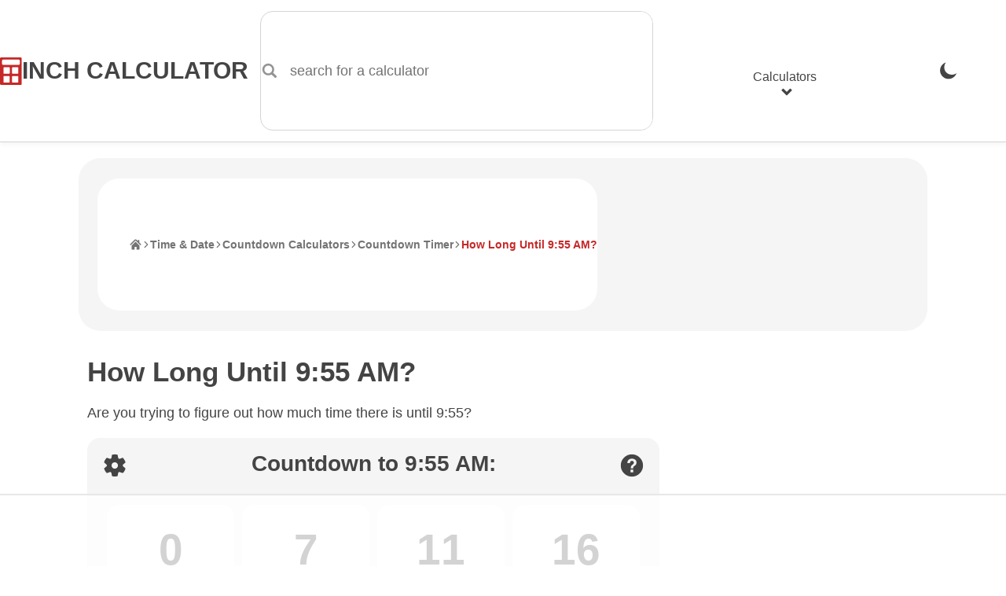

--- FILE ---
content_type: text/html; charset=UTF-8
request_url: https://www.inchcalculator.com/countdown-timer/how-long-until-9-55-am/
body_size: 21033
content:

<!DOCTYPE html>
<html lang="en">
<head>
    <meta charset="utf-8">
    <meta name="viewport" content="width=device-width, initial-scale=1.0">
    <link rel="preconnect" href="https://ads.adthrive.com" crossorigin>
    <link rel="preconnect" href="https://www.google-analytics.com" crossorigin>
    <meta name='robots' content='index, follow, max-image-preview:large, max-snippet:-1, max-video-preview:-1' />
	<style>img:is([sizes="auto" i], [sizes^="auto," i]) { contain-intrinsic-size: 3000px 1500px }</style>
	<link rel="preload" href="https://www.inchcalculator.com/a/js/main.js?ver=1761778077" as="script">
	<title>How Long Until 9:55 AM? - Inch Calculator</title>
	<meta name="description" content="Count down the time to 9:55 AM. Calculate how long there is until 9:55 in hours, minutes, and seconds using our countdown timer." />
	<link rel="canonical" href="https://www.inchcalculator.com/countdown-timer/how-long-until-9-55-am/" />
	<meta property="og:locale" content="en_US" />
	<meta property="og:type" content="article" />
	<meta property="og:title" content="How Long Until 9:55 AM? - Inch Calculator" />
	<meta property="og:description" content="Count down the time to 9:55 AM. Calculate how long there is until 9:55 in hours, minutes, and seconds using our countdown timer." />
	<meta property="og:url" content="https://www.inchcalculator.com/countdown-timer/how-long-until-9-55-am/" />
	<meta property="og:site_name" content="Inch Calculator" />
	<meta property="article:publisher" content="https://www.facebook.com/inchcalculator/" />
	<meta property="article:modified_time" content="2025-04-21T15:31:32+00:00" />
	<meta property="og:image" content="https://www.inchcalculator.com/wp-content/uploads/2021/03/inch-calculator-titled-2.png" />
	<meta property="og:image:width" content="1200" />
	<meta property="og:image:height" content="628" />
	<meta property="og:image:type" content="image/png" />
	<meta name="twitter:card" content="summary_large_image" />
	<meta name="twitter:site" content="@inchcalculator" />


<link rel='stylesheet' href='https://www.inchcalculator.com/a/css/main.min.css?ver=1761778077' media='all' />
<link rel="alternate" title="oEmbed (JSON)" type="application/json+oembed" href="https://www.inchcalculator.com/api/oembed/1.0/embed?url=https%3A%2F%2Fwww.inchcalculator.com%2Fcountdown-timer%2F" />
<link rel="alternate" title="oEmbed (XML)" type="text/xml+oembed" href="https://www.inchcalculator.com/api/oembed/1.0/embed?url=https%3A%2F%2Fwww.inchcalculator.com%2Fcountdown-timer%2F&#038;format=xml" />
<script>
    (function(w, d) {
        w.adthrive = w.adthrive || {};
        w.adthrive.cmd = w.adthrive.cmd || [];
        w.adthrive.plugin = 'adthrive-ads-1.0.40-manual';
        w.adthrive.host = 'ads.adthrive.com';
        var s = d.createElement('script');
        s.async = true;
        s.referrerpolicy='no-referrer-when-downgrade';
        s.src = 'https://' + w.adthrive.host + '/sites/6027f27d0df047211a4d6af9/ads.min.js?referrer=' + w.encodeURIComponent(w.location.href);
        var n = d.getElementsByTagName('script')[0];
        n.parentNode.insertBefore(s, n);
    })(window, document);
</script>
<style>.results-ad-container{min-width:300px;min-height:120px}.results-ad-container .adthrive-below-post{min-height:120px!important}@media (max-width:480px){.results-ad-container-outer{padding-bottom:5px}.results-ad-container{margin:auto;width:300px}}@media (max-width:330px){.results-ad-container-outer{margin-left:-5px;margin-right:-5px}}</style>    <meta name="apple-mobile-web-app-title" content="Inch Calculator">
    <meta name="format-detection" content="telephone=no">
    <meta name="application-name" content="Inch Calculator">
    <meta name="theme-color" content="#FFF">
    <link rel="icon" href="https://www.inchcalculator.com/favicon.ico" sizes="any">
    <link rel="icon" type="image/svg+xml" href="https://www.inchcalculator.com/favicon.svg">
    <link rel="apple-touch-icon" sizes="120x120" href="https://www.inchcalculator.com/apple-touch-icon-120x120.png">
    <link rel="apple-touch-icon" sizes="152x152" href="https://www.inchcalculator.com/apple-touch-icon-152x152.png">
    <link rel="apple-touch-icon" sizes="180x180" href="https://www.inchcalculator.com/apple-touch-icon-180x180.png">
    <link rel="manifest" href="https://www.inchcalculator.com/manifest.json">
    <script type="application/ld+json">{"@context":"https://schema.org","@graph":[{"@context":"https://schema.org","@type":"Organization","@id":"https://www.inchcalculator.com#organization","name":"Inch Calculator","alternateName":"InchCalculator.com","url":"https://www.inchcalculator.com","logo":{"@type":"ImageObject","url":"https://www.inchcalculator.com/a/img/logo/inch-calculator-logo.png","width":500,"height":500},"sameAs":["https://www.pinterest.com/inchcalculator/","https://www.facebook.com/inchcalculator/","https://www.instagram.com/inchcalculator/","https://www.tiktok.com/@inchcalculator/","https://twitter.com/inchcalculator","https://www.youtube.com/@inchcalculator"]},{"@type":"WebPage","@id":"https://www.inchcalculator.com/countdown-timer/how-long-until-9-55-am/#webpage","url":"https://www.inchcalculator.com/countdown-timer/how-long-until-9-55-am/","headline":"How Long Until 9:55 AM?","description":"Count down the time to 9:55 AM. Calculate how long there is until 9:55 in hours, minutes, and seconds using our countdown timer.","image":{"@type":"ImageObject","url":"https://www.inchcalculator.com/a/img/logo/inch-calculator-titled.png","width":"1200","height":"628"},"publisher":{"@id":"https://www.inchcalculator.com#organization"},"datePublished":"2024-07-04","dateModified":"2025-04-21","inLanguage":"en-US","author":[{"@type":"Person","name":"Joe Sexton","url":"https://www.inchcalculator.com/author/joe-sexton/","sameAs":["https://www.linkedin.com/in/joesexton13"],"description":"Joe is the creator of Inch Calculator and has over 20 years of experience in engineering and construction. He holds several degrees and certifications.","knowsAbout":"Math, Engineering, Construction, Computer Science, Electronics, Fitness, Nutrition, Military","image":"https://www.inchcalculator.com/wp-content/uploads/2022/03/joe-sexton-150x150.jpg"}]},{"@context":"https://schema.org","@type":"BreadcrumbList","@id":"https://www.inchcalculator.com/countdown-timer/how-long-until-9-55-am/#breadcrumbs","itemListElement":[{"@type":"ListItem","position":1,"item":{"@type":"WebPage","@id":"https://www.inchcalculator.com/","url":"https://www.inchcalculator.com/","name":"Home"}},{"@type":"ListItem","position":2,"item":{"@type":"WebPage","@id":"https://www.inchcalculator.com/time-calculators/","url":"https://www.inchcalculator.com/time-calculators/","name":"Time &amp; Date"}},{"@type":"ListItem","position":3,"item":{"@type":"WebPage","@id":"https://www.inchcalculator.com/countdown-calculators/","url":"https://www.inchcalculator.com/countdown-calculators/","name":"Countdown Calculators"}},{"@type":"ListItem","position":4,"item":{"@type":"WebPage","@id":"https://www.inchcalculator.com/countdown-timer/","url":"https://www.inchcalculator.com/countdown-timer/","name":"Countdown Timer"}},{"@type":"ListItem","position":5,"item":{"@type":"WebPage","@id":"https://www.inchcalculator.com/countdown-timer/how-long-until-9-55 AM-am/","url":"https://www.inchcalculator.com/countdown-timer/how-long-until-9-55 AM-am/","name":"How Long Until 9:55 AM?"}}]}]}</script>    <script>
    if (localStorage && localStorage.getItem('ic_theme') !== null) {
        if (localStorage.getItem('ic_theme') === 'dark') {
            document.documentElement.setAttribute('data-theme', 'dark');
        }
                        }
</script>
    <style>.ic-countdown-results__accessory-link-container{ display:flex;  justify-content:space-between; margin-top:10px; margin-inline:5px;} .ic-countdown-results__accessory-link-container.ic-countdown-results__accessory-link-container--break-rows{ flex-direction:column; align-items:start; gap:5px;} .ic-countdown-results__accessory-link-container.ic-countdown-results__accessory-link-container--break-rows a{ text-align:left;} .ic-countdown-results__accessory-link-container.ic-countdown-results__accessory-link-container--right-aligned{ justify-content:end;} .ic-countdown-results__accessory-link--icon-left{ display:inline;} .ic-countdown-results__accessory-link--icon-right{ display:none;} @container ic_countdown_results_panel (min-width:550px){  .ic-countdown-results__accessory-link-container{  margin:0;}  .ic-countdown-results__accessory-link-container.ic-countdown-results__accessory-link-container--break-rows{  flex-direction:row;  align-items:start;  gap:5px;}   .ic-countdown-results__accessory-link-container.ic-countdown-results__accessory-link-container--break-rows a{  text-align:left;}   .ic-countdown-results__accessory-link--icon-left{  display:none;}   .ic-countdown-results__accessory-link--icon-right{  display:inline;}}.ic-calculator-results-container .ic-countdown-setting-container h2{  font-size:var(--font-size-800);} .ic-calculator-results-container .ic-countdown-setting-container h3{  font-size:var(--font-size-700);} .ic-countdown-setting-container{  width:100%;  max-width:375px;  margin-inline:auto;}   .uc_calculator_form_chrome .ic-countdown-setting-container .ic-form{  margin:0;  padding:0;  border:none;}   .ic-countdown-setting-container .uc_checkbox label{  font-size:var(--font-size-300);  font-weight:var(--font-weight-500);}   .ic-countdown-theme-setting-container{  display:inline-grid;  grid-template-columns:repeat(3,1fr);  grid-auto-rows:1fr;  gap:5px;  width:100%;}   .ic-countdown-theme-setting-selector{  --theme-selector-border-radius:8px;  position:relative;  display:block;  width:100%;  aspect-ratio:5/4;  border-radius:var(--theme-selector-border-radius);  overflow:hidden;  background-color:var(--color-background-primary);} .ic-countdown-theme-setting-selector--selected:not(:focus-within) .ic-countdown-theme-setting-selector-button, .ic-countdown-theme-setting-selector--selected:not(:focus-within) .ic-form-color--dynamic{  outline:6px solid Highlight;  outline:6px solid -webkit-focus-ring-color;  outline-offset:-3px;} .ic-countdown-theme-setting-selector:focus-within .ic-form-color--dynamic{  outline:auto 2px Highlight;  outline:auto 2px -webkit-focus-ring-color;} .ic-countdown-theme-setting-selector-button, .ic-form-color--dynamic{  width:100%;  height:100%;  border-radius:var(--theme-selector-border-radius);  outline-offset:-1px;  border:1px solid var(--color-border-medium);} .ic-form-color--dynamic label{  --ic-countdown-theme-custom-color-field-label-color:#000;  color:var(--ic-countdown-theme-custom-color-field-label-color);} .ic-countdown-theme-setting-selector-button.ic-countdown-theme-setting-selector-button--reset{  background:url("data:image/svg+xml;utf8,<svg xmlns='http://www.w3.org/2000/svg' version='1.1' preserveAspectRatio='none' viewBox='0 0 512 512'><path d='m500.7 0-500.7 500.7v11.27h11.27l500.7-500.7v-11.27z' fill='red' /></svg>");  background-repeat:no-repeat;  background-position:center center;  background-size:100% 100%,auto;} @media (min-width:550px){  .ic-countdown-setting-container{   max-width:500px; }     .ic-calculator-results-container .ic-countdown-setting-container h2{   font-size:var(--font-size-1000); }   .ic-calculator-results-container .ic-countdown-setting-container h3{   font-size:var(--font-size-800); }     .ic-countdown-theme-setting-container{   grid-template-columns:repeat(4,1fr);   gap:5px; }} @media (min-width:768px){  .ic-countdown-theme-setting-container{   gap:10px; }}.ic-countdown-results__settings-overlay-trigger{position:relative;}.ic-countdown-results__settings-overlay-trigger .ic-overlay__open-btn{width:50px;height:50px;font-size:2.5rem;padding:8px;position:absolute;top:-3px;left:0;z-index:2;fill:var(--color-icon-button-primary-fill)!important;}.ic-calculator-results-container .ic-countdown-results__settings-overlay-trigger .ic-overlay__open-btn{top:-8px;left:-10px;}.ic-countdown-results__settings-overlay-trigger .ic-overlay__open-btn svg{fill:var(--color-icon-button-primary-fill)!important;}.ic-countdown-results__settings-overlay-trigger .ic-overlay__open-btn:hover svg,.ic-countdown-results__settings-overlay-trigger .ic-overlay__open-btn:focus svg{fill:var(--color-icon-button-primary-fill-active)!important;}.ic-countdown-results__settings-overlay-trigger .ic-overlay__open-btn svg{max-width:100%!important;max-height:100%!important;}.ic-countdown-results__settings-overlay-wrapper .ic-overlay.ic-overlay--modal .ic-overlay__panel{max-height:75%;}@media (max-width:767px){.ic-calculator-results-container .ic-countdown-results__settings-overlay-trigger .ic-overlay__open-btn{ top:-13px; left:0;}}.ic-countdown-results-panel{ --ic-countdown-theme-color-panel-background:var(--color-grey-200); --ic-countdown-theme-color-panel-backdrop-filter:blur(2px); --ic-countdown-theme-color-card-background:var(--color-grey-0); --ic-countdown-theme-color-card-foreground-primary:var(--color-grey-900); --ic-countdown-theme-color-card-foreground-secondary:var(--color-grey-500);   padding:0;} .ic-countdown-results-panel .ic-countdown-results__settings-overlay-trigger .ic-overlay__open-btn{ top:2px; left:5px;} .ic-countdown-results-panel .ic-contact-form-overlay__open-trigger .ic-overlay__open-btn{ top:2px; right:5px;} .ic-countdown-results-panel-inner{ position:relative; z-index:1;/* Needed for transparent panel background in .ic-countdown-results-panel-inner:before to show. */  padding:5px 5px 10px 5px;}.ic-countdown-results-panel-inner:before{ content:""; width:100%; height:100%; position:absolute; top:0; left:0; z-index:-1; background-color:var(--ic-countdown-theme-color-panel-background); -webkit-backdrop-filter:var(--ic-countdown-theme-color-panel-backdrop-filter); backdrop-filter:var(--ic-countdown-theme-color-panel-backdrop-filter); border-radius:var(--border-radius-medium);} .ic-countdown-results-heading{  margin-top:10px;  margin-inline:50px;  font-size:var(--font-size-500);} .ic-countdown-results-container{ margin-top:10px; margin-inline:0; padding:5px; background:transparent; border:none;}.ic-countdown-results--separated{ display:grid; grid-template-columns:1fr 1fr 1fr 1fr; gap:5px;} .ic-countdown-results--separated.hidden{ display:none;}.ic-countdown-results__separated-result,.ic-countdown-results--formatted{ padding:15px 5px; background-color:var(--ic-countdown-theme-color-card-background); border-radius:16px;}.ic-countdown-results__separated-value{ font-size:var(--font-size-1000); font-weight:var(--font-weight-600); color:var(--ic-countdown-theme-color-card-foreground-primary);} .ic-countdown-results__separated-label{ font-size:var(--font-size-400); font-weight:var(--font-weight-400); color:var(--ic-countdown-theme-color-card-foreground-secondary); text-indent:-9999px; line-height:0;}  .ic-countdown-results__separated-label:after{ content:attr(data-short-label); text-indent:0; display:block; line-height:initial;} .ic-countdown-results--formatted{ font-variant-numeric:tabular-nums; font-size:var(--font-size-1200); font-weight:var(--font-weight-600); color:var(--ic-countdown-theme-color-card-foreground-primary);} .ic-countdown-themeable-link--brand{ display:inline-flex; flex-direction:row; align-items:center; justify-content:center;} .ic-countdown-themeable-link--brand span{ font-size:var(--font-size-600); font-weight:var(--font-weight-700); text-align:left; padding-left:0.7rem; text-transform:uppercase;}  @media (min-width:550px){ .ic-countdown-results-panel .ic-countdown-results__settings-overlay-trigger .ic-overlay__open-btn{  top:3px;  left:5px;}   .ic-countdown-results-panel .ic-contact-form-overlay__open-trigger .ic-overlay__open-btn{  top:3px;  right:5px;}   .ic-countdown-results-heading{  font-size:var(--font-size-600);}   .ic-countdown-results__separated-result{  padding-block:20px;}   .ic-countdown-results__separated-value{  font-size:var(--font-size-1100);}   .ic-countdown-results__separated-label{  margin-top:5px;  text-indent:initial;  line-height:initial;  font-size:var(--font-size-500);}   .ic-countdown-results__separated-label:after{  content:"";  display:none;}  .ic-countdown-results--formatted{  font-size:var(--font-size-1400);}} @media (min-width:650px){ .ic-countdown-results-panel-inner{  padding:15px 20px;} .ic-countdown-results-panel .ic-countdown-results__settings-overlay-trigger .ic-overlay__open-btn{  top:5px;  left:10px;}   .ic-countdown-results-panel .ic-contact-form-overlay__open-trigger .ic-overlay__open-btn{  top:5px;  right:10px;}  .ic-countdown-results-heading{  margin:0 75px 15px 75px;  font-size:var(--font-size-700);}   .ic-countdown-results-container{  margin-inline:5px;  padding:20px 5px 15px 5px;}   .ic-countdown-results--separated{  gap:10px;}   .ic-countdown-results__separated-result{  padding-block:25px;}   .ic-countdown-results__separated-value{  font-size:var(--font-size-1400);}   .ic-countdown-results__separated-label{  margin-top:5px;  font-size:var(--font-size-600);}} @media (min-width:768px) and (max-width:991px){ .ic-countdown-results-panel-inner{  padding:15px 20px;} .ic-countdown-results-panel .ic-countdown-results__settings-overlay-trigger .ic-overlay__open-btn{  top:8px;  left:10px;}   .ic-countdown-results-panel .ic-contact-form-overlay__open-trigger .ic-overlay__open-btn{  top:8px;  right:10px;}  .ic-countdown-results-heading{  font-size:var(--font-size-1000);}   .ic-countdown-results-container{  margin-inline:5px;  padding:20px 5px 15px 5px;}   .ic-countdown-results--separated{  gap:20px;}   .ic-countdown-results__separated-result{  padding-block:35px;}   .ic-countdown-results__separated-value{  font-size:var(--font-size-1600);}   .ic-countdown-results__separated-label{  margin-top:5px;  font-size:var(--font-size-800);}  .ic-countdown-results--formatted{  font-size:var(--font-size-2000);}} @media (min-width:992px){  .ic-countdown-results-panel{  min-width:min(900px,100%);}   .ic-countdown-results-panel-inner{  padding:15px 20px;} .ic-countdown-results-panel .ic-countdown-results__settings-overlay-trigger .ic-overlay__open-btn{  top:10px;  left:10px;}   .ic-countdown-results-panel .ic-contact-form-overlay__open-trigger .ic-overlay__open-btn{  top:10px;  right:10px;}  .ic-countdown-results-heading{  font-size:var(--font-size-900);}   .ic-countdown-results-container{  padding:20px 5px 15px 5px;}   .ic-countdown-results__separated-result{  padding-top:15px;  padding-bottom:30px;}   .ic-countdown-results__separated-value{  font-size:var(--font-size-1500);}   .ic-countdown-results__separated-label{  margin-top:5px;  font-size:var(--font-size-700);}  .ic-countdown-results--formatted{  font-size:var(--font-size-1600);}} #confettiCanvas{ background:transparent; margin:0; display:block; position:fixed; pointer-events:none; top:0; left:0;} @media not print{ [data-theme="dark"] .ic-countdown-results-panel{ --ic-countdown-theme-color-panel-background:var(--color-grey-850);}}.ic-countdown-results-panel.panel{ padding:10px;} @media (max-width:480px){ .ic-countdown-results-panel.panel{  padding:5px;}}</style></head>
<body>
<div id="container" class="container">
    <div class="ad header-banner-ad ">

</div>
    <style>

</style>
<header class="ic-site-header">
    <div class="ic-site-header__inner-wrap">
        <div class="ic-site-header__desktop-left">
            <a class="ic-site-header__brand" href="https://www.inchcalculator.com" title="Inch Calculator Homepage">
                <img class="ic-site-header__brand-logo" src="https://www.inchcalculator.com/a/img/logo/inch-calculator-logo.svg" alt="Inch Calculator logo" width="2000" height="2475">
                <span class="ic-site-header__brand-title">Inch Calculator</span>
            </a>
            <a class="visually-hidden skip-to-content" href="#content">Skip to Content</a>
            <div class="ic-site-header__desktop-search ic-site-header--hidden-mobile">
                <div class="ic-search-form-wrapper" data-site-search-form-container data-site-search-app-id="L7XC8M2X83" data-site-search-api-key="490791c5ec472bd0e60a38bcd10100d2" data-site-search-index="prod_primary_search">
    <form class="ic-form ic-search-form" method="GET" action="https://www.inchcalculator.com/search/" role="search" data-search-form data-search-form-hints="">
        <div class="ic-form-control ic-form-control--no-margin">
                        <label for="idx_search_query" class="visually-hidden">
                search for a calculator            </label>
            <div class="ic-form-input-group">
                <span class="ic-form-input-group-item ic-form-input-group-item--left-addon ic-form-input-group-item--icon ic-form-input-group-item--subdued" data-input-group-addon>
                    <svg aria-labelledby="svg-search-icon-label" class="pointed_events_disabled" aria-hidden="true"><title id="svg-search-icon-label">Search Icon</title><use xmlns:xlink="http://www.w3.org/1999/xlink" xlink:href="#svg-search-icon"></use></svg>                </span>
                <input id="idx_search_query" type="text" name="q" class="ic-form-input ic-form-input-group-item--input" placeholder="search for a calculator" autocomplete="off" autocapitalize="off" aria-label="search for a calculator" aria-controls="idx_search_hits" aria-expanded="false" aria-autocomplete="list" role="combobox" data-search-form-query>
            </div>
        </div>
    </form>
    <div id="idx_search_hits" class="ic-search-hits-container" aria-hidden="true" data-site-search-hits-container>
            </div>
    <div class="hidden" data-site-search-suggestions>
        <ul class="ic-search-hits-list" role="listbox">
            <li><span class="ic-search-hit-heading"><svg aria-labelledby="svg-chart-with-arrow-icon-label" class="ic-icon--txt-inline mr1 pointed_events_disabled" aria-hidden="true"><title id="svg-chart-with-arrow-icon-label">Chart Icon</title><use xmlns:xlink="http://www.w3.org/1999/xlink" xlink:href="#svg-chart-with-arrow-icon"></use></svg>Popular Searches</span></li>
                            <li><button data-search-query="calculate body fat"><span class="ic-search-hit-label">calculate body fat</span></button></li>
                            <li><button data-search-query="what is today's date?"><span class="ic-search-hit-label">what is today's date?</span></button></li>
                            <li><button data-search-query="calculate yards of concrete"><span class="ic-search-hit-label">calculate yards of concrete</span></button></li>
                            <li><button data-search-query="how long until 3:30?"><span class="ic-search-hit-label">how long until 3:30?</span></button></li>
                            <li><button data-search-query="calculate a pay raise"><span class="ic-search-hit-label">calculate a pay raise</span></button></li>
                            <li><button data-search-query="30 minute timer"><span class="ic-search-hit-label">30 minute timer</span></button></li>
                            <li><button data-search-query="calculate board and batten wall layout"><span class="ic-search-hit-label">calculate board and batten wall layout</span></button></li>
                            <li><button data-search-query="how to do long division"><span class="ic-search-hit-label">how to do long division</span></button></li>
                            <li><button data-search-query="calculate the best TV size"><span class="ic-search-hit-label">calculate the best TV size</span></button></li>
                            <li><button data-search-query="how many days until Christmas?"><span class="ic-search-hit-label">how many days until Christmas?</span></button></li>
                    </ul>
    </div>
</div>
            </div>
        </div>
        <div class="ic-site-header__desktop-right">
                            <div class="ic-site-header--hidden-desktop">
                    <button class="ic-site-header-theme-selector hidden-theme-dark" data-theme-selector-btn="dark" onclick="gtag('event','theme_change',{'event_category':'header_navigation','event_label':'Dark', 'transport_type': 'beacon'});" title="Enable Dark Mode"><svg aria-labelledby="svg-moon-icon-label" class="ic-nav-theme-icon pointed_events_disabled" aria-hidden="true"><title id="svg-moon-icon-label">Moon Icon</title><use xmlns:xlink="http://www.w3.org/1999/xlink" xlink:href="#svg-moon-icon"></use></svg><span class="visually-hidden">Enable Dark Mode</span></button>
                    <button class="ic-site-header-theme-selector hidden-theme-light" data-theme-selector-btn="light" onclick="gtag('event','theme_change',{'event_category':'header_navigation','event_label':'Light', 'transport_type': 'beacon'});" title="Enable Light Mode"><svg aria-labelledby="svg-sun-icon-label" class="ic-nav-theme-icon pointed_events_disabled" aria-hidden="true"><title id="svg-sun-icon-label">Sun Icon</title><use xmlns:xlink="http://www.w3.org/1999/xlink" xlink:href="#svg-sun-icon"></use></svg><span class="visually-hidden">Enable Light Mode</span></button>
                </div>
                        <nav class="ic-site-header-nav" role="navigation" aria-label="main menu" data-site-header-nav>
                <button class="ic-site-header-nav__mobile-nav-open-button ic-site-header--hidden-desktop" aria-label="Open Navigation Menu" aria-expanded="false" aria-haspopup="dialog" aria-controls="idx_mobile_menu" data-site-header-nav-mobile-open-button>
                    <svg aria-labelledby="svg-hamburger-icon-label" class="ic-icon pointed_events_disabled" aria-hidden="true"><title id="svg-hamburger-icon-label">Hamburger Icon</title><use xmlns:xlink="http://www.w3.org/1999/xlink" xlink:href="#svg-hamburger-icon"></use></svg>                    <span class="visually-hidden">Open Navigation Menu</span>
                </button>
                <div id="idx_mobile_menu" class="ic-site-header-nav__inner-wrap" data-site-header-nav-mobile-panel>
                    <button class="ic-site-header-nav__mobile-nav-close-button ic-site-header--hidden-desktop" aria-label="Close Navigation Menu" aria-controls="idx_mobile_menu" data-site-header-nav-mobile-close-button>
                        <svg aria-labelledby="svg-cancel-x-icon-label" class="ic-icon pointed_events_disabled" aria-hidden="true"><title id="svg-cancel-x-icon-label">Cancel Icon</title><use xmlns:xlink="http://www.w3.org/1999/xlink" xlink:href="#svg-cancel-x-icon"></use></svg>                        <span class="visually-hidden">Close Navigation Menu</span>
                    </button>
                    <div class="ic-header__mobile-scrollable-panel">
                        <div class="menu-item menu-item-search menu-item ic-site-header--hidden-desktop">
                            <div class="ic-search-form-wrapper" data-site-search-form-container data-site-search-app-id="L7XC8M2X83" data-site-search-api-key="490791c5ec472bd0e60a38bcd10100d2" data-site-search-index="prod_primary_search">
    <form class="ic-form ic-search-form" method="GET" action="https://www.inchcalculator.com/search/" role="search" data-search-form data-search-form-hints="">
        <div class="ic-form-control ic-form-control--no-margin">
                        <label for="idx_search_query_2" class="visually-hidden">
                search for a calculator            </label>
            <div class="ic-form-input-group">
                <span class="ic-form-input-group-item ic-form-input-group-item--left-addon ic-form-input-group-item--icon ic-form-input-group-item--subdued" data-input-group-addon>
                    <svg aria-labelledby="svg-search-icon-label-2" class="pointed_events_disabled" aria-hidden="true"><title id="svg-search-icon-label-2">Search Icon</title><use xmlns:xlink="http://www.w3.org/1999/xlink" xlink:href="#svg-search-icon"></use></svg>                </span>
                <input id="idx_search_query_2" type="text" name="q" class="ic-form-input ic-form-input-group-item--input" placeholder="search for a calculator" autocomplete="off" autocapitalize="off" aria-label="search for a calculator" aria-controls="idx_search_hits_2" aria-expanded="false" aria-autocomplete="list" role="combobox" data-search-form-query>
            </div>
        </div>
    </form>
    <div id="idx_search_hits_2" class="ic-search-hits-container" aria-hidden="true" data-site-search-hits-container>
            </div>
    <div class="hidden" data-site-search-suggestions>
        <ul class="ic-search-hits-list" role="listbox">
            <li><span class="ic-search-hit-heading"><svg aria-labelledby="svg-chart-with-arrow-icon-label-2" class="ic-icon--txt-inline mr1 pointed_events_disabled" aria-hidden="true"><title id="svg-chart-with-arrow-icon-label-2">Chart Icon</title><use xmlns:xlink="http://www.w3.org/1999/xlink" xlink:href="#svg-chart-with-arrow-icon"></use></svg>Popular Searches</span></li>
                            <li><button data-search-query="calculate body fat"><span class="ic-search-hit-label">calculate body fat</span></button></li>
                            <li><button data-search-query="what is today's date?"><span class="ic-search-hit-label">what is today's date?</span></button></li>
                            <li><button data-search-query="calculate yards of concrete"><span class="ic-search-hit-label">calculate yards of concrete</span></button></li>
                            <li><button data-search-query="how long until 3:30?"><span class="ic-search-hit-label">how long until 3:30?</span></button></li>
                            <li><button data-search-query="calculate a pay raise"><span class="ic-search-hit-label">calculate a pay raise</span></button></li>
                            <li><button data-search-query="30 minute timer"><span class="ic-search-hit-label">30 minute timer</span></button></li>
                            <li><button data-search-query="calculate board and batten wall layout"><span class="ic-search-hit-label">calculate board and batten wall layout</span></button></li>
                            <li><button data-search-query="how to do long division"><span class="ic-search-hit-label">how to do long division</span></button></li>
                            <li><button data-search-query="calculate the best TV size"><span class="ic-search-hit-label">calculate the best TV size</span></button></li>
                            <li><button data-search-query="how many days until Christmas?"><span class="ic-search-hit-label">how many days until Christmas?</span></button></li>
                    </ul>
    </div>
</div>
                        </div>
                        <ul class="menu">
                            <li class="menu-item menu-item--with-submenu" data-site-header-nav-menu-item-with-submenu>
                                <button id="idx_calculators_menu_toggle" class="ic-site-header--hidden-mobile" aria-haspopup="dialog" aria-expanded="false" aria-controls="idx_calculators_menu" data-site-header-nav-submenu-toggle>Calculators<svg aria-labelledby="svg-chevron-thick-down-icon-label" class="ic-icon--txt-inline-small ml1 pointed_events_disabled" aria-hidden="true"><title id="svg-chevron-thick-down-icon-label">Chevron Down Icon</title><use xmlns:xlink="http://www.w3.org/1999/xlink" xlink:href="#svg-chevron-thick-down-icon"></use></svg></button>
                                <span class="ic-site-header--hidden-desktop">Calculators</span>
                                <ul id="idx_calculators_menu" class="menu-item__submenu menu-item__submenu--hidden-desktop" aria-labelledby="idx_calculators_menu_toggle" data-site-header-nav-submenu>
                                    <li class="menu-item">
                                        <a href="/automotive-calculators/" onclick="gtag('event','link_click',{'event_category':'header_navigation','event_label':'Automotive Calculators', 'transport_type': 'beacon'});"><svg aria-labelledby="svg-car-icon-label" class="ic-icon mr2 pointed_events_disabled" aria-hidden="true"><title id="svg-car-icon-label">Car Icon</title><use xmlns:xlink="http://www.w3.org/1999/xlink" xlink:href="#svg-car-icon"></use></svg>Automotive Calculators</a>
                                    </li>
                                    <li class="menu-item">
                                        <a href="/construction-calculators/" onclick="gtag('event','link_click',{'event_category':'header_navigation','event_label':'Construction Calculators', 'transport_type': 'beacon'});"><svg aria-labelledby="svg-home-icon-label" class="ic-icon mr2 pointed_events_disabled" aria-hidden="true"><title id="svg-home-icon-label">Home</title><use xmlns:xlink="http://www.w3.org/1999/xlink" xlink:href="#svg-home-icon"></use></svg>Construction Calculators</a>
                                    </li>
                                    <li class="menu-item">
                                        <a href="/convert/" onclick="gtag('event','link_click',{'event_category':'header_navigation','event_label':'Conversion Calculators', 'transport_type': 'beacon'});"><svg aria-labelledby="svg-arrow-left-right-curved-icon-label" class="ic-icon mr2 pointed_events_disabled" aria-hidden="true"><title id="svg-arrow-left-right-curved-icon-label">Left/Right Arrow Icon</title><use xmlns:xlink="http://www.w3.org/1999/xlink" xlink:href="#svg-arrow-left-right-curved-icon"></use></svg>Conversion Calculators</a>
                                    </li>
                                    <li class="menu-item">
                                        <a href="/cooking-calculators/" onclick="gtag('event','link_click',{'event_category':'header_navigation','event_label':'Cooking &amp; Baking Calculators', 'transport_type': 'beacon'});"><svg aria-labelledby="svg-blender-icon-label" class="ic-icon mr2 pointed_events_disabled" aria-hidden="true"><title id="svg-blender-icon-label">Blender Icon</title><use xmlns:xlink="http://www.w3.org/1999/xlink" xlink:href="#svg-blender-icon"></use></svg>Cooking & Baking Calculators</a>
                                    </li>
                                    <li class="menu-item">
                                        <a href="/electrical-calculators/" onclick="gtag('event','link_click',{'event_category':'header_navigation','event_label':'Electrical Calculators', 'transport_type': 'beacon'});"><svg aria-labelledby="svg-lightning-in-circle-icon-label" class="ic-icon mr2 pointed_events_disabled" aria-hidden="true"><title id="svg-lightning-in-circle-icon-label">Lightning Icon</title><use xmlns:xlink="http://www.w3.org/1999/xlink" xlink:href="#svg-lightning-in-circle-icon"></use></svg>Electrical Calculators</a>
                                    </li>
                                    <li class="menu-item">
                                        <a href="/financial-calculators/" onclick="gtag('event','link_click',{'event_category':'header_navigation','event_label':'Financial Calculators', 'transport_type': 'beacon'});"><svg aria-labelledby="svg-piggy-bank-icon-label" class="ic-icon mr2 pointed_events_disabled" aria-hidden="true"><title id="svg-piggy-bank-icon-label">Piggy Bank Icon</title><use xmlns:xlink="http://www.w3.org/1999/xlink" xlink:href="#svg-piggy-bank-icon"></use></svg>Financial Calculators</a>
                                    </li>
                                    <li class="menu-item">
                                        <a href="/health-calculators/" onclick="gtag('event','link_click',{'event_category':'header_navigation','event_label':'Health &amp; Fitness Calculators', 'transport_type': 'beacon'});"><svg aria-labelledby="svg-heart-monitor-icon-label" class="ic-icon mr2 pointed_events_disabled" aria-hidden="true"><title id="svg-heart-monitor-icon-label">Heart Monitor Icon</title><use xmlns:xlink="http://www.w3.org/1999/xlink" xlink:href="#svg-heart-monitor-icon"></use></svg>Health & Fitness Calculators</a>
                                    </li>
                                    <li class="menu-item">
                                        <a href="/math-calculators/" onclick="gtag('event','link_click',{'event_category':'header_navigation','event_label':'Math Calculators', 'transport_type': 'beacon'});"><svg aria-labelledby="svg-calculator-icon-label" class="ic-icon mr2 pointed_events_disabled" aria-hidden="true"><title id="svg-calculator-icon-label">Calculator Icon</title><use xmlns:xlink="http://www.w3.org/1999/xlink" xlink:href="#svg-calculator-icon"></use></svg>Math Calculators</a>
                                    </li>
                                    <li class="menu-item">
                                        <a href="/pets-calculators/" onclick="gtag('event','link_click',{'event_category':'header_navigation','event_label':'Pets Calculators', 'transport_type': 'beacon'});"><svg aria-labelledby="svg-animal-paw-icon-label" class="ic-icon mr2 pointed_events_disabled" aria-hidden="true"><title id="svg-animal-paw-icon-label">Animal Paw Icon</title><use xmlns:xlink="http://www.w3.org/1999/xlink" xlink:href="#svg-animal-paw-icon"></use></svg>Pets Calculators</a>
                                    </li>
                                    <li class="menu-item">
                                        <a href="/science-calculators/" onclick="gtag('event','link_click',{'event_category':'header_navigation','event_label':'Science Calculators', 'transport_type': 'beacon'});"><svg aria-labelledby="svg-beaker-icon-label" class="ic-icon mr2 pointed_events_disabled" aria-hidden="true"><title id="svg-beaker-icon-label">Beaker Icon</title><use xmlns:xlink="http://www.w3.org/1999/xlink" xlink:href="#svg-beaker-icon"></use></svg>Science Calculators</a>
                                    </li>
                                    <li class="menu-item">
                                        <a href="/shipping-freight-calculators/" onclick="gtag('event','link_click',{'event_category':'header_navigation','event_label':'Shipping &amp; Logistics Calculators', 'transport_type': 'beacon'});"><svg aria-labelledby="svg-shipping-box-icon-label" class="ic-icon mr2 pointed_events_disabled" aria-hidden="true"><title id="svg-shipping-box-icon-label">Shipping Box Icon</title><use xmlns:xlink="http://www.w3.org/1999/xlink" xlink:href="#svg-shipping-box-icon"></use></svg>Shipping & Logistics Calculators</a>
                                    </li>
                                    <li class="menu-item">
                                        <a href="/time-calculators/" onclick="gtag('event','link_click',{'event_category':'header_navigation','event_label':'Time Calculators', 'transport_type': 'beacon'});"><svg aria-labelledby="svg-calendar-and-clock-icon-label" class="ic-icon mr2 pointed_events_disabled" aria-hidden="true"><title id="svg-calendar-and-clock-icon-label">Calendar and Clock Icon</title><use xmlns:xlink="http://www.w3.org/1999/xlink" xlink:href="#svg-calendar-and-clock-icon"></use></svg>Time & Date Calculators</a>
                                    </li>
                                    <li class="menu-item">
                                        <a href="/tv-video-calculators/" onclick="gtag('event','link_click',{'event_category':'header_navigation','event_label':'TV &amp; Video Calculators', 'transport_type': 'beacon'});"><svg aria-labelledby="svg-video-monitor-icon-label" class="ic-icon mr2 pointed_events_disabled" aria-hidden="true"><title id="svg-video-monitor-icon-label">Video Monitor Icon</title><use xmlns:xlink="http://www.w3.org/1999/xlink" xlink:href="#svg-video-monitor-icon"></use></svg>TV & Video Calculators</a>
                                    </li>
                                    <li class="menu-item">
                                        <a href="/patriotic-calculators/" onclick="gtag('event','link_click',{'event_category':'header_navigation','event_label':'U.S. Patriotic Calculators', 'transport_type': 'beacon'});"><svg aria-labelledby="svg-us-flag-circular-icon-label" class="ic-icon mr2 pointed_events_disabled" aria-hidden="true"><title id="svg-us-flag-circular-icon-label">U.S. Flag Icon</title><use xmlns:xlink="http://www.w3.org/1999/xlink" xlink:href="#svg-us-flag-circular-icon"></use></svg>U.S. Patriotic Calculators</a>
                                    </li>
                                </ul>
                            </li>
                        </ul>
                    </div>
                </div>
            </nav>
                            <div class="ic-site-header--hidden-mobile">
                    <button class="ic-site-header-theme-selector hidden-theme-dark" data-theme-selector-btn="dark" onclick="gtag('event','theme_change',{'event_category':'header_navigation','event_label':'Dark', 'transport_type': 'beacon'});" title="Enable Dark Mode"><svg aria-labelledby="svg-moon-icon-label-2" class="ic-nav-theme-icon pointed_events_disabled" aria-hidden="true"><title id="svg-moon-icon-label-2">Moon Icon</title><use xmlns:xlink="http://www.w3.org/1999/xlink" xlink:href="#svg-moon-icon"></use></svg><span class="visually-hidden">Enable Dark Mode</span></button>
                    <button class="ic-site-header-theme-selector hidden-theme-light" data-theme-selector-btn="light" onclick="gtag('event','theme_change',{'event_category':'header_navigation','event_label':'Light', 'transport_type': 'beacon'});" title="Enable Light Mode"><svg aria-labelledby="svg-sun-icon-label-2" class="ic-nav-theme-icon pointed_events_disabled" aria-hidden="true"><title id="svg-sun-icon-label-2">Sun Icon</title><use xmlns:xlink="http://www.w3.org/1999/xlink" xlink:href="#svg-sun-icon"></use></svg><span class="visually-hidden">Enable Light Mode</span></button>
                </div>
                    </div>
    </div>
</header>

    <div id="content" class="site-content ic-pl-two-col page-type-content" role="main">
        <nav class="breadcrumbs" aria-label="Breadcrumbs">
    <ol>
                                        <li class="breadcrumb">
            <a href="https://www.inchcalculator.com" onclick="gtag('event','link_click',{'event_category':'breadcrumbs','event_label':'home', 'transport_type': 'beacon'});"><span class="visually-hidden">Home</span><svg aria-labelledby="svg-home-icon-label-2" class="ic-icon--txt-inline" aria-hidden="true"><title id="svg-home-icon-label-2">Home</title><use xmlns:xlink="http://www.w3.org/1999/xlink" xlink:href="#svg-home-icon"></use></svg></a>
        </li>
                                                        <li class="breadcrumb">
                    <a href="https://www.inchcalculator.com/time-calculators/" onclick="gtag('event','link_click',{'event_category':'breadcrumbs','event_label':'Time &amp;amp; Date', 'transport_type': 'beacon'});" >Time &amp; Date</a>
                </li>
                                                            <li class="breadcrumb">
                    <a href="https://www.inchcalculator.com/countdown-calculators/" onclick="gtag('event','link_click',{'event_category':'breadcrumbs','event_label':'Countdown Calculators', 'transport_type': 'beacon'});" >Countdown Calculators</a>
                </li>
                                                            <li class="breadcrumb">
                    <a href="https://www.inchcalculator.com/countdown-timer/" onclick="gtag('event','link_click',{'event_category':'breadcrumbs','event_label':'Countdown Timer', 'transport_type': 'beacon'});" >Countdown Timer</a>
                </li>
                                                            <li class="breadcrumb breadcrumb--current" aria-current="true">
                    <span>How Long Until 9:55 AM?</span>
                </li>
                        </ol>
</nav>
        <div class="ic-pl-two-col__col-wrap">
            <div class="main-column">
                <div class="page-content">
                    <h1 id="idx_page_heading">How Long Until <span data-countdown-display-time-with-am-pm-suffix>9:55 AM</span>?</h1>

<article class="article-content">
            <p>
            Are you trying to figure out how much time there is until <span data-countdown-display-time>9:55</span>?
        </p>
    
    <div class="ic-countdown-results-panel text-align-center">
    <div class="hide-print ic-countdown-results__settings-overlay-wrapper" data-countdown-calculator-settings-overlay>
    <div class="ic-countdown-results__settings-overlay-trigger">
        <button class="ic-overlay__open-btn" aria-expanded="false" aria-haspopup="dialog" aria-controls="idx_countdown_settings" aria-label="Open countdown settings" data-overlay-open-trigger="click"><svg aria-labelledby="svg-settings-icon-label" class="ic-icon pointed_events_disabled"><title id="svg-settings-icon-label">Settings Icon</title><use xmlns:xlink="http://www.w3.org/1999/xlink" xlink:href="#svg-settings-icon"></use></svg></button>
    </div>
    <div id="idx_countdown_settings" class="ic-overlay ic-overlay--modal" data-overlay="modal" role="dialog" aria-modal="true" aria-labelledby="idx_countdown_settings_h">
<div class="ic-overlay-backdrop" aria-hidden="true" data-overlay-backdrop></div>
<div class="ic-overlay__panel" data-overlay-panel tabindex="-1">
<button class="ic-overlay__close-trigger" tabindex="0" type="button" data-overlay-close-trigger><span aria-hidden="true">&times;</span><span class="visually-hidden">Close dialog</span></button><h2 id="idx_countdown_settings_h" class="ic-overlay__heading">Countdown Timer Settings</h2><div class="ic-overlay__content"><div class="ic-countdown-setting-container" data-countdown-calculator-settings-overlay-content>
    <form class="ic-form">
                    <h3>Countdown Appearance</h3>
            <div class="ic-countdown-setting-container mb4">
                <div class="ic-countdown-setting-form">
                    <div class="text-align-left" data-countdown-calculator-result-format-selector>
                        <div class="ic-form-control"><div class=""><div class="ic-form-radio"><input type="radio" name="countdown_result_format_setting" id="countdown_result_format_setting_separated" value="separated" checked><label for="countdown_result_format_setting_separated" class="ic-form-label">Separate hours, minutes, seconds</label></div><div class="ic-form-radio"><input type="radio" name="countdown_result_format_setting" id="countdown_result_format_setting_formatted" value="formatted" ><label for="countdown_result_format_setting_formatted" class="ic-form-label">Clock style (00:00:00)</label></div><div class="ic-form-radio"><input type="radio" name="countdown_result_format_setting" id="countdown_result_format_setting_formatted_m" value="formatted_m" ><label for="countdown_result_format_setting_formatted_m" class="ic-form-label">Minutes only</label></div><div class="ic-form-radio"><input type="radio" name="countdown_result_format_setting" id="countdown_result_format_setting_formatted_s" value="formatted_s" ><label for="countdown_result_format_setting_formatted_s" class="ic-form-label">Seconds only</label></div></div></div>                    </div>
                </div>
            </div>
                            <h3>When the Timer Reaches Zero</h3>
            <div class="ic-countdown-setting-container mb4">
                <div class="ic-countdown-setting-form">
                    <div class="text-align-left">
                        <div class="ic-form-control"><div class="ic-form-checkbox"><input type="checkbox" id="countdown_confetti_setting" name="countdown_confetti_setting" data-countdown-calculator-confetti-checkbox><label for="countdown_confetti_setting" class="ic-form-label" >Drop confetti<svg aria-labelledby="svg-confetti-icon-label" class="ic-icon--form-label-large ml2 pointed_events_disabled" aria-hidden="true"><title id="svg-confetti-icon-label">Confetti Icon</title><use xmlns:xlink="http://www.w3.org/1999/xlink" xlink:href="#svg-confetti-icon"></use></svg></label></div></div>                    </div>
                    <div class="text-align-left">
                        <div class="ic-form-control"><div class="ic-form-checkbox"><input type="checkbox" id="countdown_audio_setting" name="countdown_audio_setting" data-countdown-calculator-audio-checkbox><label for="countdown_audio_setting" class="ic-form-label" >Play an audible alert<svg aria-labelledby="svg-speaker-icon-label" class="ic-icon--form-label-large ml2 pointed_events_disabled" aria-hidden="true"><title id="svg-speaker-icon-label">Speaker Icon</title><use xmlns:xlink="http://www.w3.org/1999/xlink" xlink:href="#svg-speaker-icon"></use></svg></label></div></div>                        <div class="ml6">
                            <button class="ic-button ic-button--secondary ic-button--small mt2" type="button" data-countdown-calculator-audio-preview-button>Preview<svg aria-labelledby="svg-play-icon-label" class="ml1" aria-hidden="true"><title id="svg-play-icon-label">Play Icon</title><use xmlns:xlink="http://www.w3.org/1999/xlink" xlink:href="#svg-play-icon"></use></svg></button>
                        </div>
                    </div>
                </div>
            </div>
                <h3>Background Appearance</h3>
                    <div>
                Backgrounds and color options are available in <a href="/countdown-timer-widget/" class="link link--underline link--secondary no-word-wrap" data-countdown-calculator-fullscreen-link>fullscreen mode<svg aria-labelledby="svg-fullscreen-icon-label-2" class="ic-icon--txt-inline ml2" aria-hidden="true"><title id="svg-fullscreen-icon-label-2">Fullscreen Icon</title><use xmlns:xlink="http://www.w3.org/1999/xlink" xlink:href="#svg-fullscreen-icon"></use></svg></a>
            </div>
            </form>
</div>
</div>
</div>
</div>
</div>
    <div class="ic-contact-form-overlay hide-print" data-contact-form-component>
    <div class="ic-contact-form-overlay__open-trigger">
        <button class="ic-overlay__open-btn" aria-expanded="false" aria-haspopup="dialog" aria-controls="idx_cf_overlay" aria-label="Open contact form" data-overlay-open-trigger="click"><svg aria-labelledby="svg-question-mark-in-circle-icon-label" class="ic-icon pointed_events_disabled"><title id="svg-question-mark-in-circle-icon-label">Question Mark Icon</title><use xmlns:xlink="http://www.w3.org/1999/xlink" xlink:href="#svg-question-mark-in-circle-icon"></use></svg></button>
    </div>
    <div id="idx_cf_overlay" class="ic-overlay ic-overlay--modal" data-overlay="modal" role="dialog" aria-modal="true" aria-labelledby="idx_cf_overlay_h">
<div class="ic-overlay-backdrop" aria-hidden="true" data-overlay-backdrop></div>
<div class="ic-overlay__panel" data-overlay-panel tabindex="-1">
<button class="ic-overlay__close-trigger" tabindex="0" type="button" data-overlay-close-trigger><span aria-hidden="true">&times;</span><span class="visually-hidden">Close dialog</span></button><h2 id="idx_cf_overlay_h" class="ic-overlay__heading">Have a Question or Feedback?</h2><div class="ic-overlay__content"><div data-contact-form-wrapper>
    <form class="ic-form" name="uc_contact" method="POST" action="/contact/" target="_blank" data-contact-form>
        <div>
            <label for="uc_name_cr" class="visually-hidden" data-placeholder-label>Name (optional)</label>
            <input type="text" id="uc_name_cr" name="uc_name" class="ic-form-input" value="" size="100" maxlength="100" placeholder="Name (optional)" autocomplete="off">
        </div>
        <div class="mt2">
            <label for="uc_b_cr" class="visually-hidden" data-placeholder-label>Email (optional)</label>
            <input type="text" id="uc_b_cr" name="uc_b" class="ic-form-input" value="" size="100" maxlength="100" placeholder="Email (optional)" autocomplete="off">
        </div>
        <div class="mt2">
            <label for="uc_comment_cr" class="visually-hidden" data-placeholder-label>Question or Feedback</label>
            <textarea id="uc_comment_cr" name="uc_comment" class="ic-form-textarea" rows="3" maxlength="5000" placeholder="Send us your questions or feedback" autocomplete="off"></textarea>
        </div>
        <div data-contact-form-messages></div>
        <div class="mt4">
            <input type="text" name="cf_email" class="cfp" aria-label="Email">
            <input type="hidden" name="uc_u" value="">
            <button type="submit" class="ic-button ic-button--primary ic-button--full-width mt2">Submit Feedback<span class="ic-loading-ind" data-contact-form-loading-indicator> <img alt="Loading content." src="[data-uri]" width="43" height="11" ></span></button>
        </div>
    </form>
</div>
</div>
</div>
</div>
</div>
    <div class="ic-countdown-results-panel-inner">
        <div class="hidden">             <span data-countdown-display-time>9:55</span>
            <span data-countdown-display-time-with-am-pm-suffix>9:55 AM</span>
        </div>
        <h2 class="ic-countdown-results-heading" data-countdown-result-heading data-countdown-calculator-variation="countdown" data-countdown-result-heading-dynamic-update-enabled="1">Countdown to <span class="no-word-wrap" data-countdown-display-time-with-am-pm-suffix>9:55 AM</span>:</h2>
        <div data-countdown-target-date data-countdown-target-time="09:55" data-countdown-target-time="09:55">
            <div class="ic-countdown-results-container">
                <div class="ic-countdown-results ic-countdown-results--separated" data-countdown-result-separated>
                    <div class="ic-countdown-results__separated-result">
                        <div class="ic-countdown-results__separated-value" data-countdown-result-days>&nbsp;</div>
                        <div class="ic-countdown-results__separated-label" data-countdown-label-days data-short-label="days">Days</div>
                    </div>
                    <div class="ic-countdown-results__separated-result">
                        <div class="ic-countdown-results__separated-value" data-countdown-result-hours>&nbsp;</div>
                        <div class="ic-countdown-results__separated-label" data-countdown-label-hours data-short-label="hrs">Hours</div>
                    </div>
                    <div class="ic-countdown-results__separated-result">
                        <div class="ic-countdown-results__separated-value" data-countdown-result-minutes>&nbsp;</div>
                        <div class="ic-countdown-results__separated-label" data-countdown-label-minutes data-short-label="min">Minutes</div>
                    </div>
                    <div class="ic-countdown-results__separated-result">
                        <div class="ic-countdown-results__separated-value" data-countdown-result-seconds>&nbsp;</div>
                        <div class="ic-countdown-results__separated-label" data-countdown-label-seconds data-short-label="sec">Seconds</div>
                    </div>
                </div>
                <div class="ic-countdown-results ic-countdown-results--formatted hidden" data-countdown-result-formatted>
                    &nbsp;
                </div>
                <div class="ic-countdown-results ic-countdown-results--formatted hidden" data-countdown-result-formatted-m>
                    &nbsp;
                </div>
                <div class="ic-countdown-results ic-countdown-results--formatted hidden" data-countdown-result-formatted-s>
                    &nbsp;
                </div>
            </div>
        </div>
        <audio preload="auto" style="display: none;" data-countdown-calculator-audio-alert>
            <source type="audio/mpeg" src="https://www.inchcalculator.com/a/audio/alert.mp3">
        </audio>
        <canvas id="confettiCanvas" data-confetti></canvas>
            <div class="ic-countdown-results__accessory-link-container ">                    <span class="ic-countdown-results__accessory-link"><a href="/countdown-timer/how-long-until-9-55-pm/" class="link link--underline link--secondary"><svg aria-labelledby="svg-arrow-left-right-thick-icon-label" class="ic-icon--txt-inline mr1" aria-hidden="true"><title id="svg-arrow-left-right-thick-icon-label">Left/Right Arrow Icon</title><use xmlns:xlink="http://www.w3.org/1999/xlink" xlink:href="#svg-arrow-left-right-thick-icon"></use></svg>9:55 PM</a></span>
                <span class="ic-countdown-results__accessory-link"><a href="/countdown-timer-widget/?to=9:55am" class="link link--underline link--secondary " data-countdown-calculator-fullscreen-link>Fullscreen<svg aria-labelledby="svg-fullscreen-icon-label" class="ic-icon--txt-inline ml2" aria-hidden="true"><title id="svg-fullscreen-icon-label">Fullscreen Icon</title><use xmlns:xlink="http://www.w3.org/1999/xlink" xlink:href="#svg-fullscreen-icon"></use></svg></a></span>
    </div>

            </div>
</div>

    
    <h2>Count Down to Another Time</h2>
    <p class="mt2">
        Use the form below to update the timer to count down to any time or day, such as <a href="/countdown-timer/how-long-until-9-55-pm/" class="link link--underline">9:55 PM</a>.
    </p>
    <form class="ic-form" id="uc_countdown_form" name="uc_countdown_form" action="/countdown-timer/how-long-until-9-55-am/" method="POST" data-calculator-form data-countdown-calculator data-countdown-calculator-variation="countdown">
    <div class="ic-form-control--two-column-layout">
        <div class="ic-form-control ic-form-control--size-two-column"><div class="display-flex flex-justify-start flex-align-center"><label for="uc_time" class="ic-form-label">Time</label></div><div class="ic-form-input-group"><input type="time" id="uc_time" name="uc_time" autocomplete="off" data-countdown-time data-input-field value="00:00" class="ic-form-input ic-form-input-group-item--input"></div></div>
        <div class="ic-form-control ic-form-control--size-two-column"><div class="display-flex flex-justify-start flex-align-center"><label for="uc_date" class="ic-form-label">Date</label></div><div class="ic-form-input-group"><input type="date" id="uc_date" name="uc_date" autocomplete="off" data-countdown-date data-input-field class="ic-form-input ic-form-input-group-item--input"></div></div>    </div>

    <div><input type="submit" value="Update Countdown" class="ic-button ic-button--primary ic-button--form-submit-spacing"></div></form>
</article>

                                            <div class="mt6"><div class="link-block link-block--wide">
            <h2 class="link-block__heading">
            <svg aria-labelledby="svg-timer-icon-label" class="pointed_events_disabled" aria-hidden="true"><title id="svg-timer-icon-label">Timer Icon</title><use xmlns:xlink="http://www.w3.org/1999/xlink" xlink:href="#svg-timer-icon"></use></svg> Similar Countdown Timers        </h2>
            <ul>
                                <li>
                <a href="/countdown-timer/how-long-until-10-00-am/">How Long Until 10:00 AM?<svg aria-labelledby="svg-chevron-thin-right-icon-label" class="pointed_events_disabled"><title id="svg-chevron-thin-right-icon-label">Chevron Right Icon</title><use xmlns:xlink="http://www.w3.org/1999/xlink" xlink:href="#svg-chevron-thin-right-icon"></use></svg></a>
            </li>
                                            <li>
                <a href="/countdown-timer/how-long-until-10-05-am/">How Long Until 10:05 AM?<svg aria-labelledby="svg-chevron-thin-right-icon-label-2" class="pointed_events_disabled"><title id="svg-chevron-thin-right-icon-label-2">Chevron Right Icon</title><use xmlns:xlink="http://www.w3.org/1999/xlink" xlink:href="#svg-chevron-thin-right-icon"></use></svg></a>
            </li>
                                            <li>
                <a href="/countdown-timer/how-long-until-10-10-am/">How Long Until 10:10 AM?<svg aria-labelledby="svg-chevron-thin-right-icon-label-3" class="pointed_events_disabled"><title id="svg-chevron-thin-right-icon-label-3">Chevron Right Icon</title><use xmlns:xlink="http://www.w3.org/1999/xlink" xlink:href="#svg-chevron-thin-right-icon"></use></svg></a>
            </li>
                                            <li>
                <a href="/countdown-timer/how-long-until-10-15-am/">How Long Until 10:15 AM?<svg aria-labelledby="svg-chevron-thin-right-icon-label-4" class="pointed_events_disabled"><title id="svg-chevron-thin-right-icon-label-4">Chevron Right Icon</title><use xmlns:xlink="http://www.w3.org/1999/xlink" xlink:href="#svg-chevron-thin-right-icon"></use></svg></a>
            </li>
                                            <li>
                <a href="/countdown-timer/">Countdown Timer<svg aria-labelledby="svg-chevron-thin-right-icon-label-5" class="pointed_events_disabled"><title id="svg-chevron-thin-right-icon-label-5">Chevron Right Icon</title><use xmlns:xlink="http://www.w3.org/1999/xlink" xlink:href="#svg-chevron-thin-right-icon"></use></svg></a>
            </li>
                                            <li>
                <a href="/time-until-calculator/">Time Until Calculator<svg aria-labelledby="svg-chevron-thin-right-icon-label-6" class="pointed_events_disabled"><title id="svg-chevron-thin-right-icon-label-6">Chevron Right Icon</title><use xmlns:xlink="http://www.w3.org/1999/xlink" xlink:href="#svg-chevron-thin-right-icon"></use></svg></a>
            </li>
                        </ul>
    <div class="link-block__cta"><a href="/countdown-calculators/" class="ic-button ic-button--secondary ic-button--small ic-button--full-width">See All</a></div>    </div>
</div>                                                        </div>
            </div>
            <div class="sidebar sidebar-right" id="page_sidebar">
    <div class="ad sidebar-ad sidebar-ad--fixed-height">

</div>
    <div class="ad sidebar-ad ">

</div>
</div>
        </div>
    </div>

<footer id="idx_site_footer" class="site-footer">
    <div class="site-footer__brand">
        <img src="https://www.inchcalculator.com/a/img/logo/inch-calculator-logo.svg" class="site-footer__brand-logo" alt="Inch Calculator logo" width="2000" height="2475">
        <span class="site-footer__brand-title">Inch Calculator</span>
    </div>
    <div class="site-footer__primary-content">
        <div class="site-footer__contact-form hide-print">
            <h2>Have Feedback or a Suggestion?</h2>
            <form class="ic-form" name="uc_contact" method="POST" action="/contact/">
                <div>
                    <label for="uc_name_ft" class="visually-hidden" data-placeholder-label>Name (optional)</label>
                    <input type="text" id="uc_name_ft" name="uc_name" class="ic-form-input" value="" size="100" maxlength="100" placeholder="Name (optional)" autocomplete="off">
                </div>
                <div class="mt2">
                    <label for="uc_b_ft" class="visually-hidden" data-placeholder-label>Email (optional)</label>
                    <input type="text" id="uc_b_ft" name="uc_b" class="ic-form-input" value="" size="100" maxlength="100" placeholder="Email (optional)" autocomplete="off">
                </div>
                <div class="mt2">
                    <label for="uc_comment_ft" class="visually-hidden" data-placeholder-label>Comment</label>
                    <textarea id="uc_comment_ft" name="uc_comment" class="ic-form-textarea" rows="2" maxlength="5000" placeholder="What can we do better?" autocomplete="off"></textarea>
                </div>
                <div>
                    <input type="text" name="cf_email" class="cfp" aria-label="Email">
                    <div class="mt4">
                        <input type="submit" value="Submit Feedback" class="ic-button ic-button--secondary ic-button--full-width">
                    </div>
                </div>
            </form>
        </div>
        <div class="site-footer__site-links">
            <nav aria-labelledby="idx_footer_nav_header">
                <h2 id="idx_footer_nav_header">About</h2>
                <ul>
                    <li><a href="/about-us/">About Us</a></li>
                    <li><a href="/contact/">Contact Us</a></li>
                    <li><a href="/widgets/">Widgets</a></li>
                    <li><a href="/mobile-apps/">Mobile Apps</a></li>
                    <li><a href="/terms-of-use/">Terms of Use</a></li>
                    <li><a href="/privacy-policy/">Privacy Policy</a></li>
                    <li><a href="/accessibility-statement/">Accessibility Statement</a></li>
                    <li><a href="/sitemap/">Sitemap</a></li>
                </ul>
            </nav>
            <nav aria-label="social media links" class="mt5">
                <div class="site-footer__social-links">
                    <a href="https://www.facebook.com/inchcalculator/" target="_blank" rel="noopener"><svg aria-labelledby="svg-facebook-icon-label" class="pointed_events_disabled"><title id="svg-facebook-icon-label">Facebook Icon</title><use xmlns:xlink="http://www.w3.org/1999/xlink" xlink:href="#svg-facebook-icon"></use></svg><span class="visually-hidden">Follow us on Facebook</span></a>
                    <a href="https://www.instagram.com/inchcalculator/" target="_blank" rel="noopener"><svg aria-labelledby="svg-instagram-icon-label" class="pointed_events_disabled"><title id="svg-instagram-icon-label">Instagram Icon</title><use xmlns:xlink="http://www.w3.org/1999/xlink" xlink:href="#svg-instagram-icon"></use></svg><span class="visually-hidden">Follow us on Instagram</span></a>
                    <a href="https://x.com/inchcalculator" target="_blank" rel="noopener"><svg aria-labelledby="svg-x-icon-label" class="pointed_events_disabled"><title id="svg-x-icon-label">X Icon</title><use xmlns:xlink="http://www.w3.org/1999/xlink" xlink:href="#svg-x-icon"></use></svg><span class="visually-hidden">Follow us on Twitter</span></a>
                    <a href="https://www.pinterest.com/inchcalculator/" target="_blank" rel="noopener"><svg aria-labelledby="svg-pinterest-icon-label" class="pointed_events_disabled"><title id="svg-pinterest-icon-label">Pinterest Icon</title><use xmlns:xlink="http://www.w3.org/1999/xlink" xlink:href="#svg-pinterest-icon"></use></svg><span class="visually-hidden">Follow us on Pinterest</span></a>
                    <a href="https://www.youtube.com/@inchcalculator" target="_blank" rel="noopener"><svg aria-labelledby="svg-youtube-icon-label" class="pointed_events_disabled"><title id="svg-youtube-icon-label">YouTube Icon</title><use xmlns:xlink="http://www.w3.org/1999/xlink" xlink:href="#svg-youtube-icon"></use></svg><span class="visually-hidden">Subscribe to us on YouTube</span></a>
                    <a href="https://www.tiktok.com/@inchcalculator/" target="_blank" rel="noopener"><svg aria-labelledby="svg-tiktok-icon-label" class="pointed_events_disabled"><title id="svg-tiktok-icon-label">TikTok Icon</title><use xmlns:xlink="http://www.w3.org/1999/xlink" xlink:href="#svg-tiktok-icon"></use></svg><span class="visually-hidden">Follow us on TikTok</span></a>
                </div>
            </nav>
        </div>
    </div>
    <div class="text-align-center site-footer__copyright">
        &copy;2025 Calc Hub, LLC | inchcalculator.com
    </div>
</footer>
</div>
<svg class="svg-symbols"><symbol viewBox="0 0 512 512" id="svg-arrow-left-right-thick-icon"><path d="m205 128h140v-51c0-4 3-7 7-7 2 0 4 0.8 5 2l109 95c3 3 3 11 0.7 14-0.2 0.3-0.5 0.5-0.8 0.8l-110 95c-3 3-7 2-10-0.7-1-1-2-3-2-5l-0.02-51h-140c-4 0-9-5-9-9v-74c0-4 5-9 9-9z" /><path d="m307 382h-140v51c0 4-3 7-7 7-2 0-4-0.8-5-2l-109-95c-3-3-3-11-0.7-14 0.2-0.3 0.5-0.5 0.8-0.8l110-95c3-3 7-2 10 0.7 1 1 2 3 2 5l0.02 51h140c4 0 9 5 9 9v74c0 4-5 9-9 9z" /></symbol><symbol viewBox="0 0 512 512" id="svg-fullscreen-icon"><path d="m318 291c-6 0-11 2-16 7-9 9-9 24 0 33l90 93h-49c-13 0.03-24 10-24 23s11 23 24 23h102c13 0 24-10 24-23-0.05-0.3-0.09-0.6-0.1-0.9 0.05-0.4 0.1-0.9 0.1-1v-103l0.02-0.02c0-13-10-24-22-24-12 0.03-22 11-22 24v50l-90-93c-4-5-10-7-16-7z" /><path d="m193 291c-6-2e-4 -11 2-16 7l0.06 2e-3 -90 93v-50c0-13-10-24-22-24s-22 11-22 24l-0.03 103c0 0.4 0.1 0.9 0.02 1-0.03 0.3-0.09 0.6-0.1 0.9 0.03 13 11 23 24 23h102c13 0 24-10 24-23s-11-23-24-23h-49l90-93c9-9 9-24 0-33-4-5-10-7-16-7z" /><path d="m344 43c-13 0-24 10-24 23s11 23 24 23h49l-90 93c-9 9-9 24 0 33s23 9 32 2e-3l-0.03 0.06 90-93v50c0 13 10 24 22 24s22-11 22-24v-103c0-0.4-0.09-0.9-0.1-1 0.05-0.3 0.09-0.6 0.1-1-0.05-13-11-23-24-23z" /><path d="m67 43c-13 0-24 10-24 23 0.03 0.3 0.09 0.6 0.1 1-0.03 0.4-0.02 0.9-0.02 1l0.03 103c0 13 10 24 22 24 12-0.05 22-11 22-24v-50l90 93c9 9 23 9 32 0s9-24 0-33l-90-93h49c13-0.03 24-10 24-23s-11-23-24-23z" /></symbol><symbol viewBox="0 0 512 512" id="svg-confetti-icon"><path d="m329 379c-5-5-189-189-197-197-5-5-14-5-20 0-5 5-5 14 0 20l13 13-83 235c-2 5-0.5 11 3 14 4 4 9 5 14 3l235-83 13 13c5 5 14 5 20 0 5-5 5-14-8e-4 -20zm-171 25-51-51 15-44 79 79z" /><path d="m363 149c-5-5-14-5-20 0l-87 87c-5 5-5 14 0 20 5 5 14 5 20 0l87-87c5-5 5-14 0-20z" /><path d="m349 277h-49c-8 0-14 6-14 14 0 8 6 14 14 14h49c8 0 14-6 14-14 0-8-6-14-14-14z" /><path d="m221 149c-8 0-14 6-14 14v49c0 8 6 14 14 14 8 0 14-6 14-14v-49c0-8-6-14-14-14z" /><path d="m457 261c-16-16-43-16-59-5e-3 -16 16-16 43 0 59 16 16 43 16 59 0 16-16 16-43 0-59zm-20 39v5e-3c-8 8-24 3-24-10 0-8 6-14 14-14 12-8e-4 19 15 10 24z" /><path d="m251 55c-16-16-43-16-59 9e-3 -16 16-16 43 9e-3 59 16 16 43 16 59 5e-3v-5e-3c16-16 16-43 0-59zm-20 39v5e-3c-5 5-14 5-20 0-5-5-5-14 0-20 5-5 14-5 20-5e-3 5 5 5 14 0 20z" /><circle cx="398" cy="212" r="14" /><circle cx="300" cy="114" r="14" /><circle cx="398" cy="369" r="14" /><circle cx="143" cy="114" r="14" /><path d="m412 44c-8 0-14 6-14 14v14c0 8 6 14 14 14s14-6 14-14v-14c0-8-6-14-14-14z" /><path d="m412 114c-8 0-14 6-14 14v14c0 8 6 14 14 14s14-6 14-14v-14c0-8-6-14-14-14z" /><path d="m384 86h-14c-8 0-14 6-14 14 0 8 6 14 14 14h14c8 0 14-6 14-14 0-8-6-14-14-14z" /><path d="m454 86h-14c-8 0-14 6-14 14 0 8 6 14 14 14h14c8 0 14-6 14-14 0-8-6-14-14-14z" /></symbol><symbol viewBox="0 0 512 512" id="svg-speaker-icon"><path d="m253 416c-2-0.5-4-1-6-3-0.5-0.4-23-20-50-43l-49-43-91-0.2-2-0.4c-2-0.7-5-2-7-3-2-2-4-4-4-7l-0.3-1-0.04-59c-0.04-53-0.02-59 0.2-60 0.9-5 4-8 8-10 0.8-0.4 2-0.9 3-1l1-0.3 93-0.2 2-2c15-13 95-82 96-83 1-1 4-2 5-3 1-0.3 2-0.4 4-0.4 2 0 2 0.06 4 0.4 3 0.7 5 2 7 4 2 2 3 4 4 7l0.4 1v294l-0.4 1c-1 5-5 9-11 11-2 0.4-5 0.5-7 0.2z" /><path d="m400 414c-7-2-12-8-12-16 0.3-3 1-6 4-9 10-12 18-25 24-39 20-40 26-84 20-127-5-36-20-71-43-100-3-4-3-4-4-6-2-4-2-10 0.9-14 0.9-1 3-4 5-5 5-3 11-3 16 0.3 1 0.9 3 2 5 5 30 38 47 83 51 131 0.9 11 1 24 0.4 35-3 43-16 84-40 119-5 8-13 18-15 20-2 2-4 3-7 4-2 0.3-4 0.3-6-0.06zm-37-38c-8-1-14-9-13-17 0.5-3 1-4 4-8 12-17 20-34 25-54 8-31 7-65-4-96-2-7-5-12-8-19-4-8-8-15-13-22-3-4-4-6-4-10-0.3-6 4-12 10-15 2-0.7 3-0.8 5-0.8 3 9e-4 4 0.2 5 0.9 3 1 5 3 7 6 9 12 17 27 23 41 8 19 12 38 13 59 0.3 4 0.5 17 0.2 21-2 31-10 60-25 87-4 7-11 17-13 20-3 3-8 5-13 4zm-42-42c-5-0.8-10-5-12-9-0.7-2-0.8-3-0.8-5 8e-3 -2 0.05-3 0.4-4 0.6-2 1-3 3-6 9-14 14-29 15-46 0.3-3 0.3-11 0.08-14-1-18-6-33-16-48-2-4-3-6-3-9 0.1-2 0.4-4 1-6 2-4 6-7 11-8 4-0.7 8 0.4 11 3 2 2 4 4 8 11 21 37 23 83 4 122-3 7-8 14-9 16-2 2-5 4-9 5-2 0.3-3 0.3-4-9e-3z" /></symbol><symbol viewBox="0 0 512 512" id="svg-play-icon"><path d="m393 292c31-20 31-43 0-61l-246-180c-25-16-52-7-52 27l1 353c2 36 23 46 53 29z" /></symbol><symbol viewBox="0 0 512 512" id="svg-settings-icon"><path d="m53 190c9-29 25-55 45-77 3-4 9-5 14-3l48 17c13 5 27-2 32-15 0.5-1 0.8-3 1-4l9-50c0.9-5 5-9 10-10 15-3 30-5 45-5 15 0 30 2 45 5 5 1 9 5 10 10l9 50c2 14 16 23 29 20 1-0.2 3-0.6 4-1l48-17c5-2 10-0.4 14 3 20 22 35 49 45 77 2 5 0.05 10-4 13l-39 33c-11 9-12 25-3 35 0.9 1 2 2 3 3l39 33c4 3 5 9 4 13-9 29-25 55-45 77-3 4-9 5-14 3l-48-17c-13-5-27 2-32 15-0.5 1-0.8 3-1 4l-9 50c-0.9 5-5 9-10 10-15 3-30 5-45 5-15 0-30-2-45-5-5-1-9-5-10-10l-9-50c-2-14-16-23-29-20-1 0.2-3 0.6-4 1l-48 17c-5 2-10 0.4-14-3-20-22-35-48-45-77-2-5-0.06-10 4-13l39-33c11-9 12-25 3-35-0.9-1-2-2-3-3l-39-33c-4-3-5-9-4-13zm141 66c0 34 28 62 62 62 34 0 62-28 62-62 0-34-28-62-62-62-34 0-62 28-62 62z" /></symbol><symbol viewBox="0 0 512 512" id="svg-question-mark-in-circle-icon"><path d="m256 43a213 213 0 0 0-213 213 213 213 0 0 0 213 213 213 213 0 0 0 213-213 213 213 0 0 0-213-213zm-3 82c26 0 48 6 66 19 17 13 26 31 26 56 0 15-4 28-11 38-4 6-13 14-26 24l-12 10c-7 5-11 11-13 18-1 4-2 11-2 21h-47c0.7-20 3-33 6-41s11-16 23-26l13-10c4-3 8-7 10-10 5-6 7-13 7-21 0-9-3-17-8-24s-15-11-28-11c-14 0-23 4-29 13s-8 18-8 28h-51c1-33 13-57 35-71 14-9 31-13 51-13zm-22 210h52v51h-52z" /></symbol><symbol viewBox="0 0 512 512" id="svg-search-icon"><path d="m366 418-54-52-15 8c-26 14-45 18-79 18-21-0.03-33-1-43-4-71-20-119-72-131-142-3-20-1-56 4-76 17-58 62-104 121-121 20-6 56-8 76-4 70 12 123 61 142 131 5 19 5 62 0.3 84-2 9-8 25-13 35l-9 19 52 53c64 64 62 60 36 84-9 9-18 16-20 17-11 4-13 2-67-51zm-121-88c60-16 97-76 85-137-8-40-41-75-82-87-14-4-43-5-58-1-39 9-76 46-85 85-3 15-3 44 1 58 11 40 44 72 83 81 16 4 41 4 56-0.2z" /></symbol><symbol viewBox="0 0 512 512" id="svg-chart-with-arrow-icon"><rect x="386" y="167" width="83" height="302" rx="18" ry="18" /><rect x="272" y="224" width="83" height="246" rx="18" ry="18" /><rect x="157" y="280" width="83" height="189" rx="18" ry="18" /><rect x="42" y="356" width="83" height="113" rx="18" ry="18" /><path d="m342 122-73 65c-5 5-14 5-19-0.4l-34-32c-4-3-9-3-13-0.4l-118 101c-6 4-14 3-18-2l-7-9c-4-6-3-14 2-18l139-118c6-5 14-4 19 0.8l33 33c3 3 8 3 11 0.6l60-48c6-5 15-3 19 4l7 7c4 7-8 16-8 16z" /><path d="m296 77c-0.2-2 1-4 3-5 3-1 93-28 96-28 2-0.4 4-0.1 6 0.7 2 0.7 2 1 3 3 0.4 1 0.8 3 0.4 5-0.6 3-35 87-35 89-2 4-4 7-6 6-1-0.3-2-0.9-3-2-0.7-0.7-5-7-7-12-2-5-13-25-14-27-18-13-42-25-43-30z" /></symbol><symbol viewBox="0 0 512 512" id="svg-moon-icon"><path d="m182.5 43c-0.4973 0.03173-0.9969 0.1434-1.479 0.3398-27.58 11.12-52.3 27.5-73.48 48.68-86.13 86.13-86.13 226.3 0 312.4 43.06 43.06 99.63 64.6 156.2 64.6 56.57 0 113.1-21.53 156.2-64.6 21.18-21.19 37.56-45.91 48.68-73.48 0.7716-1.922 0.2093-4.124-1.391-5.436-1.6-1.306-3.864-1.429-5.605-0.293-78.17 51.43-189.2 41.22-255.5-25.04-66.27-66.27-70.84-171.7-19.41-249.8 1.136-1.732 1.018-4-0.293-5.6-0.9834-1.204-2.465-1.828-3.957-1.732z" /></symbol><symbol viewBox="0 0 512 512" id="svg-sun-icon"><path d="m459.8 265.5h-48.03c-5.232 0-9.479-4.247-9.479-9.479 0-5.232 4.247-9.479 9.479-9.479h48.03c5.232 0 9.479 4.247 9.479 9.479 0 5.232-4.247 9.479-9.479 9.479z" /><path d="m100.2 265.5h-48.03c-5.232 0-9.479-4.247-9.479-9.479 0-5.232 4.247-9.479 9.479-9.479h48.03c5.232 0 9.479 4.247 9.479 9.479 0 5.232-4.242 9.479-9.479 9.479z" /><path d="m256 109.7c-5.232 0-9.479-4.247-9.479-9.479v-48.03c0-5.232 4.247-9.479 9.479-9.479s9.479 4.247 9.479 9.479v48.03c0 5.237-4.247 9.479-9.479 9.479z" /><path d="m256 469.3c-5.232 0-9.479-4.247-9.479-9.479v-48.03c0-5.232 4.247-9.479 9.479-9.479s9.479 4.247 9.479 9.479v48.03c0 5.232-4.247 9.479-9.479 9.479z" /><path d="m400.1 409.6c-2.427 0-4.848-0.9242-6.702-2.777l-33.96-33.96c-3.702-3.702-3.702-9.702 0-13.4 3.702-3.702 9.702-3.702 13.4 0l33.96 33.96c3.702 3.702 3.702 9.702 0 13.4-1.848 1.853-4.275 2.777-6.702 2.777z" /><path d="m145.9 155.3c-2.427 0-4.853-0.9242-6.702-2.777l-33.96-33.96c-3.702-3.702-3.702-9.702 0-13.4 3.697-3.702 9.706-3.702 13.4 0l33.96 33.96c3.702 3.702 3.702 9.702 0 13.4-1.848 1.853-4.275 2.777-6.702 2.777z" /><path d="m366.1 155.3c-2.427 0-4.848-0.9242-6.702-2.777-3.702-3.702-3.702-9.702 0-13.4l33.96-33.96c3.702-3.702 9.702-3.702 13.4 0 3.702 3.702 3.702 9.702 0 13.4l-33.96 33.96c-1.848 1.853-4.275 2.777-6.702 2.777z" /><path d="m111.9 409.6c-2.427 0-4.853-0.9242-6.702-2.777-3.702-3.702-3.702-9.702 0-13.4l33.96-33.96c3.697-3.702 9.706-3.702 13.4 0 3.702 3.702 3.702 9.702 0 13.4l-33.96 33.96c-1.848 1.853-4.275 2.777-6.702 2.777z" /><path d="m256 381.1c-69 0-125.1-56.14-125.1-125.1s56.14-125.1 125.1-125.1 125.1 56.14 125.1 125.1-56.14 125.1-125.1 125.1z" /></symbol><symbol viewBox="0 0 512 512" id="svg-hamburger-icon"><rect x="42" y="76" width="428" height="72" ry="35" /><rect x="42" y="220" width="428" height="72" ry="35" /><rect x="42" y="364" width="428" height="72" ry="35" /></symbol><symbol viewBox="0 0 512 512" id="svg-cancel-x-icon"><rect transform="rotate(135)" x="-286" y="-400" width="573" height="75" ry="40" /><rect transform="rotate(45)" x="76" y="-37" width="573" height="75" ry="40" /></symbol><symbol viewBox="0 0 512 512" id="svg-chevron-thick-down-icon"><path d="m238 387-185-183c-5-5-10-11-10-18 0-7 5-13 10-18l42-41c5-5 10-10 17-10 7 0 14 5 19 10l125 124 125-124c5-5 12-10 19-10 7 0 12 5 17 10l42 41c5 5 10 11 10 18 0 7-5 13-10 18l-185 183c-5 5-11 10-18 10-7 1e-3 -13-4-18-10z" /></symbol><symbol viewBox="0 0 512 512" id="svg-car-icon"><path d="m245 112c36 3 69 17 97 44 6 6 16 16 22 24 4 5 8 10 14 18 10 14 17 20 24 23 2 0.6 6 2 10 3 11 3 16 4 23 8 8 4 12 8 17 13 8 9 13 22 15 39 1 11 2 26 0.7 32-2 15-11 27-24 35l-3 2h-6c-3 0-6-0.07-6-0.2-0.1-0.1-0.07-0.9 0.1-2 0.7-4 1-11 0.7-16-0.8-11-3-19-7-29-4-9-8-15-14-22-11-12-24-19-39-21-5-0.9-20-0.9-25 0-22 4-43 17-55 37-8 14-12 32-10 49 0.3 2 0.5 5 0.5 5 0 0.4-0.6 0.5-34 0.5-23 0-34-0.04-34-0.1 0-0.04 0.2-2 0.5-4 0.6-5 0.6-13 0.2-18-2-21-16-42-31-55-21-18-55-19-79-6-22 12-37 34-40 61-0.4 4-0.5 6-0.3 12 0.1 4 0.3 8 0.4 8l0.2 1-2-2c-1-0.9-3-3-4-5-11-13-16-32-14-52 1-11 4-21 9-29 2-4 7-10 10-12 2-1 2-1 2-3-0.5-5 2-17 6-31 2-8 3-11 7-18 7-15 17-30 33-49 6-7 11-11 21-17 24-13 54-21 91-23 7-0.4 18-0.4 23 0.04zm-6 30c-7 2-13 7-16 14-2 5-2 5-2 21-0.2 15 0.2 26 1 31 1 5 3 9 6 11l2 0.8 106-1c2-0.9 5-4 6-5 1-2 1-5 0.6-8-1-5-4-11-10-19-20-27-38-40-58-44-7-1-9-1-21-1-10 0.07-12 0.2-14 0.7zm-70 4c-6 2-15 5-18 7-6 3-13 10-18 15-11 13-18 30-18 40-0.03 4 0.4 5 2 7 1 2 3 3 5 4 2 0.7 4 0.7 33 0.7 30 0 31 0 32-0.7 2-0.9 3-3 4-6 0.7-2 0.7-3 0.8-28 0.1-27-0.07-32-1-36-0.9-3-3-5-5-5-0.9-0.1-2-0.4-2-0.5-0.4-0.2-3-0.3-5-0.2-3 0.1-5 0.4-9 1z" /><path d="m349 273c-34 4-60 33-59 67 2 36 32 64 68 62 14-0.6 27-5 38-14 4-3 10-9 13-14 14-19 16-45 5-66-9-19-27-33-48-36-4-0.7-13-0.9-17-0.5zm11 34c10 2 19 8 23 18 2 5 3 8 3 14-0.1 4-0.4 6-1 7-2 6-6 12-10 15-3 2-8 5-11 6-3 0.9-11 1-14 0.4-12-2-22-12-24-24-0.8-4-0.6-11 0.5-14 3-11 12-20 24-22 3-0.6 8-0.7 11-0.1z" /><path d="m132 272c-34 4-60 33-59 67 2 36 32 64 68 62 14-0.6 27-5 38-14 4-3 10-9 13-14 14-19 16-45 5-66-9-19-27-33-48-36-4-0.7-13-0.9-17-0.5zm11 34c10 2 19 8 23 18 2 5 3 8 3 14-0.1 4-0.4 6-1 7-2 6-6 12-10 15-3 2-8 5-11 6-3 0.9-11 1-14 0.4-12-2-22-12-24-24-0.8-4-0.6-11 0.5-14 3-11 12-20 24-22 3-0.6 8-0.7 11-0.1z" /></symbol><symbol viewBox="0 0 512 512" id="svg-home-icon"><path d="m462 239-66-67v-80c0-13-11-18-24-18-13 0-24 5-24 18v32l-48-48c-24-24-65-24-88 0.04l-162 164c-9 10-8 21 1 31 10 10 20 14 30 5l166-166c5-5 14-5 20-0.02l161 161c14 14 23 11 36-2 9-9 10-21 0.5-30z" /><path d="m264 156c-5-5-12-5-17 0l-141 141c-2 2-4 5-4 8v114c0 24 7 33 31 33h83v-108h79v108h80c24 0 34-8 34-32v-115c0-3-1-6-4-8z" /></symbol><symbol viewBox="0 0 512 512" id="svg-arrow-left-right-curved-icon"><path d="m329 43c-3 0.1-5 0.7-7 2-6 3-10 9-10 17v26h-153c-56 0-103 42-106 96-3 42 20 80 57 99 0.8 0.4 2 0.6 2 0.6 2 0 4-0.9 5-3 1-2 0.9-6-1-7-12-9-19-24-17-39 2-22 22-40 46-40h168v26c0 7 4 13 10 17 3 1 5 2 8 2 4 0 8-1 11-4l123-94-123-94c-4-3-8-4-12-4z" /><path d="m401 230c-2 0-4 0.9-5 3-1 2-0.9 6 1 7 12 9 19 24 17 39-2 22-22 40-46 40h-168v-26c0-7-4-13-10-17-3-1-5-2-8-2-4 0-8 1-11 4l-123 94 123 94c6 4 13 5 19 2 6-3 10-9 10-17v-26h153c56 0 103-42 106-96 3-42-20-80-57-99-0.8-0.4-2-0.6-2-0.6z" /></symbol><symbol viewBox="0 0 512 512" id="svg-blender-icon"><path d="m427 93c-3-20-21-35-41-35h-285c-23 0-42 18-42 41v44h369c0.7-17 1-34-2-50" /><path d="m192 398c0 10-8 17-17 17h-49c-10 0-17-8-17-17 0-10 8-17 17-17h49c10 0 17 8 17 17zm-41-108c15 0 28 12 28 28 0 15-12 28-28 28-15 0-28-12-28-28 0-15 12-28 28-28zm318 13c2-11-5-21-15-21h-85v-46h20c8 0 16-4 21-10 13-15 17-32 17-52-7e-4 -6 0.2-12 0.4-18h-368v6c0 18 11 33 27 39 6 2 10 9 9 16l-31 197c-0.4 3-3 4-5 4-10 0-17 8-17 18s8 18 17 18h381c10 0 17-8 17-17 0-10-8-17-17-17h-203c-5 0-9-4-9-9v-195c0-6 5-10 11-10h44c5 0 10 3 12 7 3 5 6 10 10 15 5 6 13 10 22 10h20v46h-85c-10 0-17 10-15 21 7 40 30 74 62 91-2 2-4 5-3 8 0.2 6 5 10 11 10h83c6 0 10-5 11-10 0.1-3-1-6-3-8 32-17 55-51 62-91" /></symbol><symbol viewBox="0 0 512 512" id="svg-lightning-in-circle-icon"><path d="m308 128c3 2 5 6 4 9l-35 99 60-5c7-3e-3 11 8 6 14l-129 137c-6 6-16 0.3-14-8l35-99-60 5c-7 3e-3 -11-8-6-14l129-137c3-3 7-3 10-1z" /><path d="m256 43c-118-9e-5 -213 95-213 213-4e-5 56 22 111 62 151s94 62 151 62c56 4e-5 111-22 151-62s62-94 62-151c4e-5 -56-22-111-62-151-40-40-94-62-151-62zm0 51c83-7e-5 162 79 162 162 8e-5 83-79 162-162 162-83 8e-5 -162-79-162-162-8e-5 -83 79-162 162-162z" /></symbol><symbol viewBox="0 0 512 512" id="svg-piggy-bank-icon"><path d="m450 244c-0.5 3-2 6-3 10-0.3 0.8-0.6 2-1 2-0.3-0.2-0.6-0.5-0.9-0.8-0.9-0.8-2-2-2-3-0.2-0.2-0.3-0.5-0.4-0.7l-0.4-0.7c-0.3-0.5-0.6-1-0.9-2-1-2-1-4-1-5-0.03-1 0.08-1 0.7-2 0.6-0.8 2-2 3-2 2-0.4 3-0.6 4-0.4 0.5 0.08 1 0.2 1 0.5 0.2 0.1 0.4 0.2 0.6 0.4 0 0.01 0.08 0.06 0.1 0.07-0.02 0.9-0.2 2-0.4 4zm-93-3c-12-6-23-9-34-12-11-3-22-6-33-8-11-2-23-4-34-5-12-0.7-31 1-37 0.2-6-7 23-9 36-9 13-0.9 25 0.07 37 2 12 2 25 5 36 9 14 5 41 20 29 23zm-224 51c-8 0-15-9-15-19 0-11 7-19 15-19s15 9 15 19c0 11-7 19-15 19zm349-30c-0.7-8-14-2-16-1-3 0.8-5 1-8 0.7 2-4 4-9 5-14 0.5-2 0.8-4 0.9-6 0.06-2-0.03-4-1-7-2-4-6-7-10-8-8-3-17-0.3-23 6-3 3-5 8-5 12-0.1 4 1 9 3 13 2 5 6 10 11 13-4 5-9 12-17 15-15-56-86-99-171-99-29 0-55 5-79 13-30-12-102-21-93-6 14 10 39 13 48 30-23 16-39 37-45 60-12 0.03-25 1-29 5-14 12-17 57-1 67 6 4 26 4 42 3 13 21 35 38 62 51-2 16-3 36 5 42 9 8 43 8 51 0 4-4 6-14 5-24 11 2 23 2 35 2 16 0 31-2 46-4-0.4 11 0.9 22 6 26 9 8 43 8 51 0 8-8 6-31 3-47 40-22 67-56 67-94 5-4 9-8 13-13 4-5 9-14 13-21 7 2 13 1 20-2 4-2 9-3 10-7" /><path d="m324 55a60 60 0 0 0-60 60 60 60 0 0 0 60 60 60 60 0 0 0 60-60 60 60 0 0 0-60-60zm1 23c3 4e-3 7 0.04 8 0.2l1 8 10 3c0.2 6 0.3 9 0.4 10 0 1-0.1 2-0.4 4-5-1-9-2-13-2-2 0-4 0.3-6 0.7-1 0.3-1 1-1 1 0.3 1 3 3 7 4 6 2 10 3 12 4 4 3 6 6 6 11 0.02 5-2 8-5 12-2 2-5 4-11 8l-1 9-15 0.2c0-0.5-0.6-8-0.7-9-6-0.4-11-2-15-4l-0.6-16c7 2 12 3 14 3 2 0 3-0.01 5-0.8 2-1 2-3 1-4-7-3-14-5-14-5-5-3-8-6-8-10-0.02-5 2-9 5-12 3-2 7-4 13-6l1-9s3-0.03 6-0.03z" /><path d="m324 55c-16 0-31 6-43 18-11 11-18 27-18 43s6 31 18 43 27 18 43 18c16 0 31-6 43-18 11-11 18-27 18-43s-6-31-18-43c-11-11-27-18-43-18zm0 0.07c16 0 31 6 43 18 11 11 18 27 18 43 0 16-6 31-18 43-11 11-27 18-43 18-16 0-31-6-43-18-11-11-18-27-18-43 0-16 6-31 18-43 11-11 27-18 43-18z" /></symbol><symbol viewBox="0 0 512 512" id="svg-heart-monitor-icon"><path d="m151 59c-13 0.1-27 4-41 11-85 40-72 137-55 175 1 2 2 5 4 8h88c5 0 10 3 12 8l6 17 33-117c1-5 7-9 13-9 6 0.2 11 4 12 10l26 137 27-92c2-5 6-9 12-9h0.07c5 0 10 3 12 8l14 46h33c4-8 13-14 23-14 14 0 26 12 26 26s-12 26-26 26c-10 0-19-6-23-15h-42c-5 0-10-3-12-8l-5-16-30 101c-2 5-6 9-12 9-0.2 0-0.4-0.02-0.6-0.02-6-0.3-11-4-12-10l-26-135-29 104c-1 5-6 9-12 9-5 0.2-10-3-12-8l-17-45h-64c38 54 114 129 155 167 15 14 39 14 54 0 49-47 151-148 174-199 17-37 30-134-55-175-58-28-105 9-129 34-9 10-25 10-34 0-18-19-49-44-88-44z" /></symbol><symbol viewBox="0 0 512 512" id="svg-calculator-icon"><path d="m442 152c0 3-2 5-5 5h-133c-3 0-5-2-5-5v-20c0-3 2-5 5-5h133c3 0 5 2 5 5zm28-68c0-23-18-41-41-41h-116c-23 0-41 18-41 41v116c0 23 18 41 41 41h116c23 0 41-18 41-41v-116" /><path d="m213 357h-143v-30h143zm0 58h-143v-30h143zm-13-143h-116c-22 0-41 18-41 41v116c0 22 18 41 41 41h116c22 0 41-18 41-41v-116c0-22-18-41-41-41" /><path d="m213 152c0 3-2 5-5 5h-51v51c0 3-2 5-5 5h-20c-3 0-5-2-5-5v-51h-51c-3 0-5-2-5-5v-20c0-3 2-5 5-5h51v-51c0-3 2-5 5-5h20c3 0 5 2 5 5v51h51c3 0 5 2 5 5zm28-68c0-23-18-41-41-41h-116c-23 0-41 18-41 41v116c0 23 18 41 41 41h116c23 0 41-18 41-41v-116" /><path d="m441 377c0 5-4 9-9 9h-126c-5 0-9-4-9-9v-13c0-5 4-9 9-9h126c5 0 9 4 9 9zm-72 54c-10 0-18-8-18-18 0-10 8-18 18-18s18 8 18 18c0 10-8 18-18 18zm0-122c10 0 18 8 18 18 0 10-8 18-18 18s-18-8-18-18c0-10 8-18 18-18zm58-38h-116c-23 0-41 18-41 41v116c0 23 18 41 41 41h116c23 0 41-18 41-41v-116c0-23-18-41-41-41" /></symbol><symbol viewBox="0 0 512 512" id="svg-animal-paw-icon"><path d="m353 256c-34-41-47-83-96-83-49 0-61 45-96 86-34 41-87 73-87 130v6c0 26 11 49 30 63 19 13 42 14 61 1 26-17 55-22 90-22 34 0 67 5 94 22 9 6 19 9 29 9 11 0 22-3 32-10 19-13 30-37 30-63l-0.03-7c-0.3-58-50-88-84-129z" /><path d="m209 164c13-4 23-14 29-29 5-14 6-30 2-45-4-15-12-29-24-37-12-9-26-12-39-8-13 4-23 14-29 29-5 14-6 30-2 45 4 15 12 29 24 37 12 9 26 12 39 8z" /><path d="m312 165c13 2 27-2 38-13 10-10 17-24 20-40 2-16-0.1-32-7-45-7-14-19-23-32-25-13-2-27 2-38 13-10 10-17 24-20 40-2 16 0.1 32 7 45 7 14 19 23 32 25z" /><path d="m467 176c-3-15-12-27-24-33-12-6-26-5-40 2-13 7-23 18-30 33-7 15-8 30-5 45 3 15 12 27 24 33 3 1 6 3 10 3 10 2 20 0.3 30-5 13-7 23-18 30-33l7e-4 2e-4c7-15 8-30 5-45z" /><path d="m85 253c10 4 21 5 30 2 3-0.9 6-2 9-4 12-7 19-19 21-35 2-15-1-30-9-44-8-14-19-25-32-30-14-6-28-5-40 2-12 7-19 19-21 35-2 15 1 30 9 44 8 14 19 25 32 30z" /></symbol><symbol viewBox="0 0 512 512" id="svg-beaker-icon"><path d="m205 43c-14 0-26 11-26 26 0 9 5 18 13 22v137l-117 182c-8 12-8 27-1 40 7 13 20 20 34 20h296c14 0 27-8 34-20 7-13 6-27-1-40l-117-182v-137c8-4 13-13 13-22 0-14-11-26-26-26zm0 19h103c4 0 7 3 7 7 0 3-2 6-5 7-4 0.8-8 5-8 9v146c0 2 0.5 4 1 5l118 184c4 6 4 14 0.7 20-4 7-10 10-18 10h-296c-7 0-14-4-18-10-4-7-3-14 0.7-20l118-184c1-2 1-3 1-5v-146c0-5-3-8-8-9-3-0.6-5-3-5-7 0-4 3-7 7-7z" stop-color="#000000" /><path d="m299 295c-13 0.3-28 3-42 11-37 20-63 12-81 1l-76 118c-2 3-2 7-0.4 11 2 3 5 5 9 5h296c4 0 7-2 9-5 2-3 2-7-0.4-11l-80-124c-9-4-21-6-34-6zm1 19c8 0 14 6 14 14 0 8-6 14-14 14s-14-6-14-14c0-8 6-14 14-14zm-32 46c9 0 16 7 16 16 0 9-7 16-16 16-9 0-16-7-16-16 0-9 7-16 16-16zm62 20c10 0 19 8 19 19s-8 19-19 19c-10 0-19-8-19-19s8-19 19-19z" stop-color="#000000" /></symbol><symbol viewBox="0 0 512 512" id="svg-shipping-box-icon"><path d="m257 43c-4 0-7 0.7-11 2l-190 85c-8 4-13 11-13 19v214c0 8 5 15 13 19l190 85c7 3 14 3 21 0l190-85c8-4 13-11 13-19v-214c0-8-5-15-13-19l-190-85c-3-1-7-2-11-2zm4e-3 45 40 18-132 63-43-20zm88 40 48 22-136 61-46-21zm78 56v166l-142 64v-166zm-332 0.01 54 25-8e-3 64 43 20 0.07-64 44 20v166l-142-64z" /><path d="m320 244 92-43-0.2 78-92 43z" /></symbol><symbol viewBox="0 0 512 512" id="svg-calendar-and-clock-icon"><path d="m93 69v33h-17c-18 0-33 15-33 33v199c0 18 15 33 33 33h116c-5-12-8-25-10-39h-86c-7 0-12-6-12-12l-0.3-158c-0.01-7 6-12 12-12h192c5 0 10 3 12 8 7-1 14-2 21-2 7 6e-5 14 0.6 21 2v-19c0-18-15-33-33-33h-17v-33h-43v33l-111 0.6 0.3-33z" /><rect x="100" y="162" width="52" height="40" ry="4" /><rect x="167" y="162" width="52" height="40" ry="4" /><path d="m238 162c-2 0-4 2-4 4v21c12-11 25-19 40-25z" /><rect x="100" y="217" width="52" height="40" ry="4" /><path d="m171 217c-2 0-4 2-4 4v31c0 2 2 4 4 4h18c5-14 11-28 19-40z" /><rect x="100" y="272" width="52" height="40" ry="4" /><path d="m171 272c-2 0-4 2-4 4v31c0 2 2 4 4 4h10c-0.03-1-0.1-3-0.1-4 8e-5 -12 1-24 4-36z" /><path d="m334 205c-55 0-100 45-100 100 0 55 45 100 100 100s100-45 100-100c0-55-45-100-100-100zm-4 7h8c2 0 4 2 4 4v8c0 2-2 4-4 4h-8c-2 0-4-2-4-4v-8c0-2 2-4 4-4zm46 44c2 0.09 4 0.9 5 2l3 3c3 3 2 8-0.5 10l-46 42c-1 0.9-2 1-4 1l-41 0.1c-4 0.01-7-3-7-7l-0.01-4c-0.01-4 3-7 7-7l36-0.08 42-38c1-1 3-2 5-2zm-131 41h8c2 0 4 2 4 4v8c0 2-2 4-4 4h-8c-2 0-4-2-4-4v-8c0-2 2-4 4-4zm170 0h8c2 0 4 2 4 4v8c0 2-2 4-4 4h-8c-2 0-4-2-4-4v-8c0-2 2-4 4-4zm-85 85h8c2 0 4 2 4 4v8c0 2-2 4-4 4h-8c-2 0-4-2-4-4v-8c0-2 2-4 4-4z" stop-color="#000000" stroke-width=".6" /><path d="m334 169c-75 0-135 61-135 135 0 75 61 135 135 135 75 0 135-61 135-135 0-75-61-135-135-135zm0 17c65 0 118 53 118 118 0 65-53 118-118 118-65 0-118-53-118-118 0-65 53-118 118-118z" stop-color="#000000" stroke-width=".6" /></symbol><symbol viewBox="0 0 512 512" id="svg-video-monitor-icon"><path d="m441 351h-371v-236h371zm-5 24c-5-0.05-8-3-8-7-0.2-5 2-8 8-8 5-0.1 8 2 8 8-0.2 5-2 8-8 8zm24-288h-408c-5 0-10 4-10 9v276c0 5 5 10 10 10h166v15h-42c-5 0-10 5-10 10l-0.5 16 180 0.5-0.5-17c-0.2-5-4-10-9-10h-41v-15h166c5 0 9-5 9-10v-276c0-5-4-9-9-9" /><path d="m255 337c-57 0-103-46-103-103s46-103 103-103c57 0 103 46 103 103s-46 103-103 103zm44-109-59-34a6 6 0 0 0-9 5v68a6 6 0 0 0 9 5l59-34c4-2 4-8 0-10z" /></symbol><symbol viewBox="0 0 512 512" id="svg-us-flag-circular-icon"><path d="m249 469c-41-3-71-12-103-31-7-4-9-9-6-14 3-3-8-3 116-3 126 1e-3 114-0.4 116 4 3 7 1 9-16 18-32 17-75 27-108 25zm-168-95c-3-1-5-4-12-17-11-20-12-26-6-29 3-2 383-2 386 0.04 4 2 5 7 3 12-8 18-16 32-20 34-2 1-349 2-352 0.4zm-33-95c-4-2-5-11-5-28 3-86 51-156 130-191 20-9 51-16 74-17 4-0.1 7 0.9 9 3 2 3 1 228-1 231-2 2-202 4-206 1zm57-48c6-3 6-3 13 5e-3 10 5 13 2 11-9-0.9-6-0.6-7 4-11 5-5 6-7 4-10-1-2-3-3-8-4-6-0.8-7-1-9-7-5-10-10-10-15 0.4-2 5-3 6-10 7-6 1-7 1-8 3-2 3-1 5 4 10 5 5 5 5 3 13-2 9 3 12 12 7zm88 13c6-3 6-3 12 5e-3 9 5 13 2 12-8-1-7-0.9-7 3-12 8-8 6-12-5-14-6-0.8-7-1-9-7-5-10-10-9-15 0.4-3 5-3 6-10 7-10 2-12 6-4 14 5 5 4 3 3 15-0.7 7 4 9 12 5zm-18-102c5-3 7-3 12 2e-4 9 5 13 2 12-8-1-6-0.9-7 3-12 8-8 6-12-5-14-6-0.9-7-1-10-7-5-9-10-9-14 0.2-3 6-3 6-10 7-10 2-13 7-6 13 6 5 6 7 5 13-2 9 3 13 12 8zm133 137c-4-2-5-3-5-23 0-20 0.1-21 4-23 3-2 154-2 157-1e-3 4 2 5 5 5 24-0.07 17-0.8 20-5 22-2 1-154 1-156 0.1zm1-94c-6-2-6-3-6-24 0.2-20 0.03-19 4-22 2-1 122-2 125-0.7 3 1 7 8 14 21 9 17 9 21 4 25-2 1-137 2-140 0.9zm-1-95c-6-3-7-34-1-38 7-5 65 20 67 29 0.6 3-1 8-5 9-2 1-59 1-61-0.03z" /></symbol><symbol viewBox="0 0 512 512" id="svg-edit-icon"><path d="m142 49h100c3 0.8 3 2 0.9 4l-44 46c-1 1-3 2-5 2h-52c-12 9e-3 -24 5-33 14-9 9-14 21-14 34v267h264c12-2e-3 24-5 33-14 9-9 14-21 14-34v-52c0.05-3 0.3-3 2-5l47-49c2-1 4-1 4 0.9v105c-0.03 27-11 52-29 71v0.2c-19 19-44 29-70 29h-277c-11-0.02-21-4-28-12-8-8-12-18-12-29v-280c0.04-27 11-52 29-71l0.2-0.3c19-19 44-29 70-29zm148 264-89 18c-6 2-7-2-6-7l13-95c0.5-5 2-5 5-2l78 80c3 3 3 5-1 6zm-43-130 130-136c3-3 8-4 12-2l78 76c4 4 3 9-0.7 13l-131 138c-6 5-12 2-14-0.6l-75-76c-4-7 0.2-11 1-12z" /></symbol><symbol viewBox="0 0 512 512" id="svg-timer-icon"><path d="m257 293c-6-0.9-7-1-11-3-8-4-7-3-51-66-22-31-40-57-40-58s-0.5-2-0.5-3c0-3 1-5 4-7 1-0.9 2-1 5-0.9l3 0.2 57 40c31 22 58 41 59 42 4 4 8 10 10 16 1 4 1 12 0.04 16-3 11-12 20-23 23-4 1-9 2-11 1z" stroke="#000" stroke-width="2" /><path d="m257 44c-10 1-18 8-22 18-2 5-1 9-1 50l0.1 47 2 4c2 5 6 8 11 10 3 1 6 2 9 2 3 0 6-0.3 9-2 5-2 8-6 11-10l2-4 0.1-39 0.1-31c9 1 23 4 33 8 32 11 60 31 80 58 41 54 45 128 11 187-7 12-16 24-27 35-14 14-27 23-44 32-54 27-118 22-168-11-59-39-87-109-72-177 6-27 19-52 38-75 4-5 6-10 6-16 0-10-6-18-16-21-4-1-8-1-13 0.3-3 1-6 3-9 6-2 2-6 6-8 9-22 28-38 62-44 97-4 23-4 48 0 72 6 36 23 72 46 100 9 11 23 24 35 34 33 25 74 41 116 43h2e-3l0.2 0.01h0.1c22 1 43-0.8 64-6 52-13 97-45 126-90 5-8 8-13 13-23 29-58 29-127 0.5-186-5-9-9-16-15-26-64-95-168-96-176-95z" /></symbol><symbol viewBox="0 0 512 512" id="svg-chevron-thin-right-icon"><path d="m191 53c-14-13-35-13-49 0.1-13 14-13 35 0.1 49l155 154-155 154c-14 13-14 35-0.1 49 13 14 35 14 49 0.1l179-179c13-14 13-35-0.1-49z" /></symbol><symbol viewBox="0 0 512 512" id="svg-facebook-icon"><path d="m452 43h-388c-14 0-21 7-21 21v384c0 14 14 21 21 21h205v-167h-57v-64h57v-52c0-57 35-85 85-85 21 0 43 2 50 3v57l-35 0.01c-28 0-35 14-35 28v45h64l-7 64h-57v171h114c14 0 21-14 21-21v-384c-7e-3 -14-15-21-15-21z" /></symbol><symbol viewBox="0 0 512 512" id="svg-instagram-icon"><path d="m256 82c57 0 64 0.2 86 1 58 3 85 30 87 87 1 22 1 29 1 86 0 57-0.2 64-1 86-3 57-30 85-87 87-22 1-29 1-86 1-57 0-64-0.2-86-1-58-3-85-30-87-87-1-22-1-29-1-86 0-57 0.2-64 1-86 3-57 30-85 87-87 22-1 29-1 86-1zm0-38c-58 0-65 0.2-88 1-77 4-120 46-124 124-1 23-1 30-1 88 0 58 0.2 65 1 88 4 77 46 120 124 124 23 1 30 1 88 1 58 0 65-0.2 88-1 77-4 120-46 124-124 1-23 1-30 1-88 0-58-0.2-65-1-88-3-77-46-120-124-124-23-1-30-1-88-1zm0 104c-60 0-109 49-109 109 0 60 49 109 109 109 60 0 109-49 109-109 0-60-49-109-109-109zm0 180c-39 0-71-32-71-71 0-39 32-71 71-71 39 0 71 32 71 71 0 39-32 71-71 71zm114-210c-14 0-26 11-26 26 0 14 11 26 26 26 14 0 26-11 26-26 0-14-11-26-26-26z" /></symbol><symbol viewBox="0 0 512 512" id="svg-x-icon"><path d="m296 224 158-180h-37l-137 156-110-156h-127l166 236-166 189h37l145-165 116 165h127m-374-398h58l265 371h-58" /></symbol><symbol viewBox="0 0 512 512" id="svg-pinterest-icon"><path d="m259 43c-118-1-213 93-216 208-3 120 94 219 213 218 116 0.5 210-93 213-207 3-120-93-217-210-219zm-5 25c102-1 188 81 189 188-0.9 106-85 187-185 188-102 1-189-81-189-188-0.2-106 85-187 185-188z" /><path d="m262 113c-13 0.2-25 2-38 7-20 7-37 18-50 35-11 15-19 31-22 49-2 14-2 28 1 42 4 17 12 31 28 39 6 3 9 1 10-5 0.9-4 1-7 2-11 2-5 0.6-8-2-12-5-6-8-14-9-21-3-21 1-40 12-58 8-14 20-24 35-30 16-7 32-8 49-4 14 3 25 9 34 20s13 24 14 38c0.3 9-0.5 19-1 28-1 16-6 32-14 46-6 11-15 20-28 23-19 4-35-10-32-29 2-13 6-25 9-38 3-11 6-21 4-32-2-16-16-24-30-18-8 4-13 10-17 18-7 16-7 31-2 47 0.9 3 0.9 6 0.4 9-1 7-3 13-4 20-2 12-5 23-7 35-4 18-10 37-10 56-0.2 14 1 29 2 43 0 1 1 2 2 3 0.3 0.3 2-0.9 3-2 2-3 5-6 7-10 13-19 21-41 26-63 2-9 4-18 6-28 0.4-0.3 0.9-0.4 2-0.7 0.2 0.5 0.3 1 0.6 2 9 12 21 18 36 18 6 0 13-0.4 19-2 8-2 15-5 22-9 20-13 31-32 38-53 4-13 7-26 8-40 2-26-3-50-18-71-16-22-37-35-63-40-8-1-23-1-23-1z" /></symbol><symbol viewBox="0 0 512 512" id="svg-youtube-icon"><path d="m256 115s-133-1e-3 -167 8c-18 5-33 18-38 36-9 31-9 97-9 97s-6e-4 65 9 97c5 17 19 31 38 36 33 8 167 8 167 8s133 2e-3 167-8c18-5 33-18 38-36 9-31 9-97 9-97s9e-4 -65-9-97c-5-17-19-31-38-36-33-8-167-8-167-8zm-44 81 112 59-112 59z" /></symbol><symbol viewBox="0 0 512 512" id="svg-tiktok-icon"><path d="m265 44c23-0.4 46-0.2 69-0.4 1 27 11 55 31 74 20 20 48 29 75 32v71c-26-0.9-51-6-74-17-10-5-19-10-29-16-0.2 52 0.2 104-0.4 155-1 25-10 49-24 70-23 34-63 56-105 57-25 1-51-5-72-18-36-21-61-60-65-101-0.4-9-0.5-18-0.2-26 3-34 20-66 46-88 29-26 71-38 109-30 0.4 26-0.7 52-0.7 79-18-6-38-4-54 7-11 7-20 18-24 31-4 9-3 19-2 29 4 29 32 54 62 51 20-0.2 39-12 49-29 3-6 7-12 7-19 2-32 1-63 1-95 0.2-71-0.2-143 0.4-214z" /></symbol></svg></div>
<script type="speculationrules">
{"prefetch":[{"source":"document","where":{"and":[{"href_matches":"\/*"},{"not":{"href_matches":["\/wp-*.php","\/wp-admin\/*","\/wp-content\/uploads\/*","\/wp-content\/*","\/wp-content\/apl\/*","\/wp-content\/themes\/inch-calculator\/*","\/*\\?(.+)"]}},{"not":{"selector_matches":"a[rel~=\"nofollow\"]"}},{"not":{"selector_matches":".no-prefetch, .no-prefetch a"}}]},"eagerness":"conservative"}]}
</script>
<script src="https://www.inchcalculator.com/a/js/countdown-calculator.js?ver=1761778077"></script>
<script src="https://www.inchcalculator.com/a/js/main.js?ver=1761778077"></script>
<script>
    window.dataLayer = window.dataLayer || [];
    function gtag(){dataLayer.push(arguments);}
    gtag('js', new Date());
    gtag('config', 'G-JYD641SDCN', {'content_group1': 'Time Calculators','content_group2': 'Countdown Calculators'});
</script>
<script async src="https://www.googletagmanager.com/gtag/js?id=G-JYD641SDCN"></script>
</body>
</html>


--- FILE ---
content_type: text/html
request_url: https://api.intentiq.com/profiles_engine/ProfilesEngineServlet?at=39&mi=10&dpi=743264634&pt=17&dpn=1&iiqidtype=2&iiqpcid=f7c44390-6cac-47fa-aec1-066d4d7b86ca&iiqpciddate=1762137821277&pcid=f7c44390-6cac-47fa-aec1-066d4d7b86ca&idtype=3&gdpr=0&japs=false&jaesc=0&jafc=0&jaensc=0&jsver=0.29&testGroup=U&source=pbjs&vrref=https%3A%2F%2Fwww.inchcalculator.com
body_size: 55
content:
{"abPercentage":95,"adt":1,"ct":2,"isOptedOut":false,"data":{"eids":[]},"dbsaved":"false","ls":false,"cttl":86400000,"abTestUuid":"f7c44390-6cac-47fa-aec1-066d4d7b86ca","tc":9,"sid":-1528017743}

--- FILE ---
content_type: text/css
request_url: https://www.inchcalculator.com/a/css/main.min.css?ver=1761778077
body_size: 26470
content:
button,input,select,textarea{font-size:100%;margin:0;vertical-align:baseline}input,textarea{padding:10px 20px;-webkit-border-radius:3px;border-radius:3px;border:solid 3px #ccc;box-shadow:none;width:100%;-moz-box-sizing:border-box;-webkit-box-sizing:border-box;box-sizing:border-box}button,input{line-height:normal}button,select{text-transform:none}button,html input[type=button],input[type=reset],input[type=submit]{-webkit-appearance:button;cursor:pointer}button[disabled],html input[disabled]{cursor:default}input[type=checkbox],input[type=radio]{box-sizing:border-box;padding:0}button::-moz-focus-inner,input::-moz-focus-inner{border:0;padding:0}textarea{overflow:auto;vertical-align:top}.accordion:not(:last-child){margin-bottom:1rem}.accordion--bordered{border:1px solid var(--color-border-medium)}.accordion-trigger{background:0 0!important;border:none;padding:0!important;cursor:pointer}.accordion-panel{margin-top:1rem}.accordion-panel[hidden]{display:none}img{vertical-align:middle;border:0}img[data-src]{width:100%}svg:not(:root){overflow:hidden}figure{margin:0}figure figcaption{font-size:smaller;margin-left:auto;margin-right:auto;margin-top:2rem;text-align:center}.article-thumbnail{text-align:center;margin-top:2rem;margin-bottom:2rem}.article-thumbnail.article-thumbnail-spaceless{margin:0 auto}.article-thumbnail.article-thumbnail-mt0{margin-top:0}.article-thumbnail.article-thumbnail-mb0{margin-bottom:0}.article-thumbnail img{max-width:98%;height:auto;border-radius:2px}.article-thumbnail.article-thumbnail-circle{border-radius:50%;padding:.5rem;border:1px solid var(--color-border-medium)}.article-thumbnail.article-thumbnail-circle img{border-radius:50%}.article-thumbnail.article-thumbnail-avatar-thumbnail{width:50px;margin:0 1rem;display:inline-block}.article-thumbnail.article-thumbnail-avatar-thumbnail img{border-radius:50%;border:1px solid var(--color-border-medium)}.article-thumbnail-width-100 img{max-width:100%}.article-thumbnail-width-80 img{max-width:80%}.article-thumbnail-width-50 img{max-width:50%}.article-thumbnail-radius img{border-radius:var(--border-radius-medium)}.article-thumbnail-bordered img{border:1px solid var(--color-border-medium)}@media not print{[data-theme=dark] .article-thumbnail img{background:#fff;padding:.5rem}[data-theme=dark] .article-thumbnail.article-thumbnail-no-dark-fill img{background:0 0;padding:0}[data-theme=dark] .article-thumbnail.article-thumbnail-avatar-thumbnail img{padding:0}}.byline{display:flex;font-size:var(--font-size-200)}.byline .byline-avatar-initials{display:flex;width:50px;height:50px;border-radius:50%;align-items:center;justify-content:center;text-align:center;background-color:var(--author-initials-text-color);color:var(--author-initials-background-color);margin:10px 15px 10px 5px;font-size:var(--font-size-500)}.byline .byline-bio-tooltip-trigger{font-weight:var(--font-weight-500);color:var(--color-link-secondary);border-bottom:1px dashed var(--color-link-secondary);outline-offset:2px}.byline .byline-bio-tooltip-trigger:focus,.byline .byline-bio-tooltip-trigger:hover{color:var(--color-link-secondary-active);border-bottom:1px dashed var(--color-link-secondary-active)}.byline .ic-overlay{position:inherit}.byline .ic-overlay.ic-overlay--popover .ic-overlay__visual-panel{width:calc(100% - 20px);left:10px}.byline .ic-overlay__content{display:flex;gap:15px;font-size:var(--font-size-400);border-radius:var(--border-radius-medium);background:var(--color-background-overlay)}.byline .ic-overlay__content .article-thumbnail.article-thumbnail-avatar-thumbnail{margin:0}.byline .byline-author-icon,.byline .byline-calendar-icon,.byline .byline-review-badge-icon{display:inline-block;width:25px;aspect-ratio:1;vertical-align:middle;margin-right:10px}.byline .byline-author-icon,.byline .byline-calendar-icon{fill:#aaa}.byline .byline-review-badge-icon{fill:green}@media (min-width:480px){.byline .ic-overlay.ic-overlay--popover .ic-overlay__visual-panel{width:calc(100% - 60px);left:30px}}@media (min-width:992px){.byline .byline-bio-tooltip{position:relative}.byline .ic-overlay.ic-overlay--popover .ic-overlay__visual-panel{width:550px;left:-10px}}.ic-author-grid-bio-wrap{display:grid;grid-template-columns:30% 70%;margin-top:2rem}.ic-author-grid-bio-wrap .article-thumbnail{max-width:250px;margin-inline:auto}.ic-author-grid-bio-tb-right-col{padding-top:.5rem;padding-left:2.5rem}.ic-author-grid-bio-heading{font-weight:var(--font-weight-500);font-size:var(--font-size-500)}.ic-author-grid-bio-heading-xs{display:none}.ic-author-grid-bio-author-image-initials{display:flex;width:100%;max-width:250px;aspect-ratio:1;align-items:center;justify-content:center;text-align:center;background-color:var(--author-initials-text-color);color:var(--author-initials-background-color);margin:1rem 1.5rem 1rem .5rem;font-size:5rem}@media (max-width:480px){.ic-author-grid-bio-wrap{display:block;margin-top:4.5rem}.ic-author-grid-bio-tb-right-col{padding-top:1rem;padding-left:0}.ic-author-grid-bio-tb-left-col{display:grid;grid-template-columns:40% 60%}.ic-author-grid-bio-xs-right-col{padding-top:.5rem;padding-left:1rem}.ic-author-grid-bio-heading-tb{display:none}.ic-author-grid-bio-heading-xs{display:block}.ic-author-grid-bio-heading .ic-author-grid-bio-heading-txt-lt{color:#999;font-weight:400}.ic-author-grid-bio-author-image-initials{font-size:4rem}}.ic-author-page-bio-wrap h1{margin-bottom:1rem}.ic-author-page-bio-right-col{padding-left:2.5rem}.ic-author-page-bio-right-col>:last-child{margin-bottom:0}.ic-author-page-bio-heading-wrap{display:grid;grid-template-columns:40% 60%}.ic-author-page-bio-summary{font-size:var(--font-size-300)}.ic-author-page-bio-summary-heading{margin-top:1rem;margin-bottom:0;text-transform:uppercase;font-weight:var(--font-weight-500);font-size:var(--font-size-300)}.ic-author-page-bio-summary p{margin-top:0}.ic-author-page-bio-avatar-initials{display:flex;width:100%;aspect-ratio:1;align-items:center;justify-content:center;text-align:center;background-color:var(--author-initials-text-color);color:var(--author-initials-background-color);margin:0 auto;font-size:8rem;font-weight:var(--font-weight-400)}@media (max-width:480px){.ic-author-page-bio-heading-wrap{display:block}.ic-author-page-bio-left-col{width:70%;margin:0 auto 2rem auto}.ic-author-page-bio-right-col{padding-left:0}.ic-author-page-bio-avatar-initials{aspect-ratio:2;font-size:4rem}}blockquote{position:relative;font-family:var(--font-family-serif);font-size:var(--font-size-1000);font-style:italic;margin:5rem 0 5rem 5rem}blockquote:before{--color-blockquote-accent:#DDD;content:'\201C';position:absolute;top:-10rem;left:-5rem;font-size:15rem;color:var(--color-blockquote-accent);z-index:-1}blockquote footer{font-family:var(--font-family-sans-serif);font-size:.6em;font-weight:var(--font-weight-700);color:var(--color-text-secondary);float:right;padding-top:2rem}blockquote footer:before{content:'\2015'}.breadcrumbs{margin-top:20px;margin-bottom:30px;padding:8px 24px;background:var(--color-grey-200);border-radius:28px;text-align:left}.breadcrumbs ol{display:inline-flex;flex-wrap:wrap;background:var(--color-grey-0);margin-block:0;padding-top:6px;padding-bottom:0;padding-inline:28px;border-radius:28px}.breadcrumbs ol li{display:flex;align-items:center;margin-bottom:6px}.breadcrumbs ol li:after,.breadcrumbs ol li:nth-last-child(2):after{display:inline-block;margin-inline:12px;padding-inline:0;content:" ";-webkit-mask:url("data:image/svg+xml,%3Csvg version='1.1' viewBox='0 0 512 512' xmlns='http://www.w3.org/2000/svg'%3E%3Cpath d='m191 53c-14-13-35-13-49 0.1-13 14-13 35 0.1 49l155 154-155 154c-14 13-14 35-0.1 49 13 14 35 14 49 0.1l179-179c13-14 13-35-0.1-49z'/%3E%3C/svg%3E") no-repeat 50% 50%;mask:url("data:image/svg+xml,%3Csvg version='1.1' viewBox='0 0 512 512' xmlns='http://www.w3.org/2000/svg'%3E%3Cpath d='m191 53c-14-13-35-13-49 0.1-13 14-13 35 0.1 49l155 154-155 154c-14 13-14 35-0.1 49 13 14 35 14 49 0.1l179-179c13-14 13-35-0.1-49z'/%3E%3C/svg%3E") no-repeat 50% 50%;-webkit-mask-size:cover;background-size:10px 10px;width:10px;height:10px;background-color:var(--color-grey-600)}.breadcrumbs ol li:last-child:after{margin-inline:0;padding-inline:0;content:"";background-image:none;width:0}.breadcrumbs ol li a,.breadcrumbs ol li span{font-size:var(--font-size-100);font-weight:var(--font-weight-600);color:var(--color-grey-600);text-decoration:none}.breadcrumbs ol li a:focus,.breadcrumbs ol li a:hover{color:var(--color-grey-700);text-decoration:underline}.breadcrumbs ol li.breadcrumb--current span{color:var(--color-primary-red)}.breadcrumbs ol li.breadcrumb--hidden-items-toggle{display:none}.breadcrumbs ol li svg{top:.2em}@media (max-width:767px){.ic-pl-two-col .breadcrumbs{margin:10px 10px 15px 10px}.breadcrumbs{margin-top:0;margin-bottom:15px;padding-inline:10px}.breadcrumbs ol{padding-inline:15px}.breadcrumbs ol li a,.breadcrumbs ol li span{font-size:var(--font-size-75)}.breadcrumbs ol li:after,.breadcrumbs ol li:nth-last-child(2):after{margin-inline:8px}.breadcrumbs ol li.breadcrumb--current{flex:1;min-width:40px}.breadcrumbs ol li.breadcrumb--current span{overflow:hidden;white-space:nowrap;text-overflow:ellipsis}}@media (max-width:480px){.breadcrumbs ol{padding-top:6px}.breadcrumbs ol li{margin-bottom:6px}.breadcrumbs ol li a,.breadcrumbs ol li span{padding:0;font-size:var(--font-size-50)}.breadcrumbs ol li:after,.breadcrumbs ol li:nth-last-child(2):after{margin-inline:8px;background-size:8px 8px;width:8px;height:8px}.breadcrumbs ol li.breadcrumb--hidden-mobile,.breadcrumbs ol li.breadcrumb--hidden-mobile a{display:none}.breadcrumbs ol li.breadcrumb--hidden-items-toggle{display:flex;min-width:25px;min-height:17px;text-align:center}}@media not print{[data-theme=dark] .breadcrumbs{background:var(--color-grey-1000)}[data-theme=dark] .breadcrumbs ol{background:var(--color-grey-950)}[data-theme=dark] .breadcrumbs ol li a,[data-theme=dark] .breadcrumbs ol li span{color:var(--color-grey-0)}[data-theme=dark] .breadcrumbs ol li a:focus,[data-theme=dark] .breadcrumbs ol li a:hover{color:var(--color-grey-300)}[data-theme=dark] .breadcrumbs ol li:after,[data-theme=dark] .breadcrumbs ol li:nth-last-child(2):after{background-color:var(--color-grey-0)}[data-theme=dark] .breadcrumbs ol li.breadcrumb--current span{color:var(--color-primary-red)}}button{border:none;margin:0;padding:0;width:auto;overflow:visible;text-transform:none;background:0 0;color:inherit;font:inherit;line-height:normal;-webkit-font-smoothing:inherit;-moz-osx-font-smoothing:inherit}button,input[type=button],input[type=reset],input[type=submit]{-webkit-appearance:button;cursor:pointer}button:disabled,button[disabled],input[type=button]:disabled,input[type=reset]:disabled,input[type=submit]:disabled{cursor:default}button::-moz-focus-inner{border:0;padding:0}.ic-button,a.ic-button{display:inline-flex;align-items:center;justify-content:center;border:1px solid var(--color-button-primary-fill);border-radius:var(--border-radius-medium);width:auto;max-width:100%;height:auto;min-height:30px;cursor:pointer;padding:15px 17px;font-size:var(--font-size-300);font-weight:var(--font-weight-600);line-height:normal;letter-spacing:.07rem;background-color:var(--color-button-primary-fill);color:var(--color-button-primary-text);text-decoration:none}.ic-button.ic-button--primary:hover,.ic-button:hover,a.ic-button.ic-button--primary:hover,a.ic-button:hover{background-color:var(--color-button-primary-fill-active);border-color:var(--color-button-primary-fill-active);color:var(--color-button-primary-text-active);text-decoration:none;outline:0}.ic-button.ic-button--primary:focus,.ic-button:focus,a.ic-button.ic-button--primary:focus,a.ic-button:focus{background-color:var(--color-button-primary-fill-active);border-color:var(--color-button-primary-fill-active);color:var(--color-button-primary-text-active);text-decoration:none;outline:2px auto -webkit-focus-ring-color;outline-offset:2px}.ic-button.ic-button--primary:disabled,.ic-button:disabled,a.ic-button.ic-button--primary:disabled,a.ic-button:disabled{background-color:var(--color-button-primary-fill-active);border-color:var(--color-button-primary-fill-active);color:var(--color-button-primary-text-active);text-decoration:none}.ic-button.ic-button--secondary,a.ic-button.ic-button--secondary{background-color:transparent;color:var(--color-button-secondary-text);border-color:var(--color-button-primary-fill)}.ic-button.ic-button--secondary:hover,a.ic-button.ic-button--secondary:hover{background-color:transparent;border-color:var(--color-button-primary-fill-active);color:var(--color-button-secondary-text-active)}.ic-button.ic-button--secondary:focus,a.ic-button.ic-button--secondary:focus{background-color:transparent;border-color:var(--color-button-primary-fill-active);color:var(--color-button-secondary-text-active)}.ic-button.ic-button--secondary:disabled,a.ic-button.ic-button--secondary:disabled{background-color:transparent;border-color:var(--color-button-primary-fill-active);color:var(--color-button-secondary-text-active)}.ic-button.ic-button--tertiary,a.ic-button.ic-button--tertiary{background-color:#eee;border:1px solid #eee;color:var(--color-grey-800)}.ic-button.ic-button--tertiary:hover,a.ic-button.ic-button--tertiary:hover{background-color:var(--color-grey-0);border:1px solid var(--color-grey-500)}.ic-button.ic-button--tertiary:focus,a.ic-button.ic-button--tertiary:focus{background-color:var(--color-grey-0);border:1px solid var(--color-grey-500)}.ic-button.ic-button--tertiary:disabled,a.ic-button.ic-button--tertiary:disabled{background-color:#efefef;border:1px solid #efefef}.ic-button.ic-button--large,a.ic-button.ic-button--large{padding:20px 20px;font-size:var(--font-size-400)}.ic-button.ic-button--small,a.ic-button.ic-button--small{padding:9px 11px;font-size:var(--font-size-200);border-radius:14px}.ic-button.ic-button--wide,a.ic-button.ic-button--wide{width:475px;max-width:100%;text-align:center}.ic-button.ic-button--full-width,a.ic-button.ic-button--full-width{width:100%;text-align:center}.ic-button.ic-button--circle,a.ic-button.ic-button--circle{border-radius:50%}.ic-button.ic-button--circle.ic-button--large,a.ic-button.ic-button--circle.ic-button--large{padding:20px}.ic-button.ic-button--circle.ic-button--small,a.ic-button.ic-button--circle.ic-button--small{padding:9px}.ic-button svg,a.ic-button svg{display:inline-block;fill:currentColor;width:1em;height:1em}.ic-button svg.ic-icon--large,a.ic-button svg.ic-icon--large{width:1.2em;height:1.2em}.ic-button svg.ic-icon--xl,a.ic-button svg.ic-icon--xl{width:1.6em;height:1.6em}.ic-button.ic-button--form-submit-spacing{margin-top:5px}::after,::before,:root{--calculator-result-value-background-color:#FFF}.ic-calculator-results-container{margin-inline:auto;margin-top:20px;padding:5px;background:var(--color-background-primary);border:1px solid var(--color-border-dark);border-radius:var(--border-radius-medium);text-align:center;min-height:45px}.ic-calculator-results-container.ic-calculator-results-container--left-aligned{text-align:left}.ic-calculator-results-container .ic-calculator-results-container-heading{max-width:calc(100% - 90px);margin-inline:auto;margin-top:10px}.ic-calculator-results-container.ic-calculator-results-container--left-aligned .ic-calculator-results-container-heading{max-width:calc(100% - 50px);text-align:left}.ic-calculator-results-container .ic-calculator-results-container-heading--highlight{color:var(--color-primary-accent)}.ic-calculator-results-container .heading-h2,.ic-calculator-results-container h2{margin-top:var(--line-spacing-md);margin-bottom:var(--line-spacing-md);font-size:var(--font-size-600);font-weight:var(--font-weight-600)}.ic-calculator-results-container .heading-h3,.ic-calculator-results-container .heading-h4,.ic-calculator-results-container h3,.ic-calculator-results-container h4{margin-top:var(--line-spacing-md);margin-bottom:var(--line-spacing-md);font-size:var(--font-size-400);font-weight:var(--font-weight-600)}.ic-calculator-results-container .ic-calculator-result-set{margin-inline:10px}.ic-calculator-results-container.ic-calculator-results-container--left-aligned .ic-calculator-result-set,.ic-calculator-results-container.ic-calculator-results-container--left-aligned .ic-calculator-results-authority-link,.ic-calculator-results-container.ic-calculator-results-container--left-aligned .ic-calculator-results-container-heading{margin-inline:15px}.ic-calculator-results-container .ic-calculator-result-set.ic-calculator-result-set--left-aligned{display:inline-block;text-align:left}.ic-calculator-results-container hr{border-top:1px solid var(--color-border-medium)}.uc_calculator_diagram_container .heading-h4,.uc_calculator_diagram_container h4{margin-top:1rem}.ic-calculator-result-box{background-color:var(--calculator-result-value-background-color);padding:5px 10px 5px 10px;border:1px solid var(--color-border-medium);border-radius:var(--border-radius-small);display:inline-block;min-width:65px;min-height:36px;text-align:center;margin-left:5px;margin-right:5px;word-break:break-all;font-size:var(--font-size-500)}.ic-calculator-result-box.ic-calculator-result-box-full-width{width:100%;margin-inline:auto;word-break:break-word}.ic-calculator-result-box.ic-calculator-result-box--rounded{border-radius:var(--border-radius-medium);padding:15px}.ic-calculator-result-box.ic-calculator-result-box--5x-height{min-height:150px}.ic-calculator-result-box.ic-calculator-result-box--left_aligned{text-align:left}.ic-calculator-result-value{display:inline-block;min-width:85px;min-height:36px;border-bottom:3px solid var(--color-border-medium);text-align:center;word-break:break-all;font-size:var(--font-size-500)}.ic-calculator-result-value-set select{-webkit-box-sizing:border-box;-moz-box-sizing:border-box;box-sizing:border-box;-webkit-appearance:none;-moz-appearance:none;background-color:var(--calculator-result-value-background-color);border:none;border-radius:3px var(--border-radius-small) var(--border-radius-small) 3px;padding:5px 30px 5px 3px;margin:-5px -10px -5px 0;background-image:url("data:image/svg+xml;charset=US-ASCII,%3Csvg%20fill%3D%22%23A3A3A3%22%20width%3D%22512%22%20height%3D%22512%22%20version%3D%221.1%22%20viewBox%3D%220%200%20512%20512%22%20xmlns%3D%22http%3A%2F%2Fwww.w3.org%2F2000%2Fsvg%22%3E%3Cpath%20d%3D%22m467%20164-196%20198c-7%207-23%207-30%200l-196-198c-7-7-2-19%2011-19l170%201e-5%20229-1e-5c13%200%2017%2012%2011%2019z%22%2F%3E%3C%2Fsvg%3E%0A");background-position:calc(100% - 12px) 13px;background-size:12px auto;background-repeat:no-repeat;outline-offset:-2px}.ic-calculator-result-value-set.ic-calculator-result-value-set--opt-inside.ic-calculator-result-value-set--no-border select,.ic-calculator-result-value-set.ic-calculator-result-value-set--opt-outside.ic-calculator-result-value-set--no-border select{margin-left:-4px;padding-left:5px;border-radius:3px}.ic-calculator-result-value-set .ic-calculator-result-box select{background-position:calc(100% - 12px) 15px}.ic-calculator-result-value-set.ic-calculator-result-value-set--opt-inside{display:inline-block}.ic-calculator-result-value-set.ic-calculator-result-value-set--opt-outside select{padding-left:10px;margin-left:-8px}.ic-calculator-result-value-set.ic-calculator-result-value-set--opt-inside span{margin-right:-2px}.ic-calculator-result-value-set.ic-calculator-result-value-set--opt-inside span.ic-calculator-result-value-set__empty-value{margin-inline:10px}.ic-calculator-results-container .ic-calculator-results-authority-link{margin-inline:10px;margin-block:20px}.ic-calculator-results-container .ic-calculator-results-sharing-buttons{margin:20px 5px 5px 5px}.ic-calculator-results-sharing-buttons{display:grid;gap:10px;grid-template-columns:repeat(auto-fit,minmax(33.3%,1fr));text-align:center}.ic-calculator-results-sharing-buttons .ic-calculator-results-sharing-button{display:flex;flex-direction:column;width:100%;gap:10px;font-size:.75em}.ic-calculator-results-sharing-buttons .ic-calculator-results-sharing-button.ic-button.ic-button--secondary{padding:10px;border-color:var(--color-border-dark)}.ic-calculator-results-sharing-buttons .ic-calculator-results-sharing-button>svg{width:25px;height:25px;color:var(--color-primary-accent)}.ic-calculator-results-sharing-buttons .ic-calculator-results-sharing-button.ic-button.ic-button--secondary:focus>svg,.ic-calculator-results-sharing-buttons .ic-calculator-results-sharing-button.ic-button.ic-button--secondary:hover>svg{color:var(--color-primary-accent-active)}@media (min-width:550px){.ic-calculator-results-container .ic-calculator-results-sharing-buttons{margin:20px 15px 15px 15px}.ic-calculator-results-sharing-buttons{gap:15px}.ic-calculator-results-sharing-buttons .ic-calculator-results-sharing-button{gap:15px;font-size:.85em}.ic-calculator-results-sharing-buttons .ic-calculator-results-sharing-button>svg{width:30px;height:30px}}.uc_calculator_form_chrome .ic-share-results-overlay .ic-form{margin:0;padding:3px;border:none}.uc_calculator_form_chrome .ic-share-results-overlay .ic-form .ic-button.ic-button--tertiary.ic-share-results-overlay__copy-btn{min-width:150px}.uc_calculator_form_chrome .ic-share-results-overlay .ic-form .ic-button.ic-button--tertiary.ic-share-results-overlay__copy-btn .ic-calculator-results__share-link__error-message,.uc_calculator_form_chrome .ic-share-results-overlay .ic-form .ic-button.ic-button--tertiary.ic-share-results-overlay__copy-btn .ic-calculator-results__share-link__success-message{display:none;font-weight:var(--font-weight-600)}.uc_calculator_form_chrome .ic-share-results-overlay .ic-form .ic-button.ic-button--tertiary.ic-share-results-overlay__copy-btn.clipboard--success,.uc_calculator_form_chrome .ic-share-results-overlay .ic-form .ic-button.ic-button--tertiary.ic-share-results-overlay__copy-btn.clipboard--success:focus,.uc_calculator_form_chrome .ic-share-results-overlay .ic-form .ic-button.ic-button--tertiary.ic-share-results-overlay__copy-btn.clipboard--success:hover{background-color:var(--color-background-highlight-green)}.uc_calculator_form_chrome .ic-share-results-overlay .ic-form .ic-button.ic-button--tertiary.ic-share-results-overlay__copy-btn.clipboard--success .ic-calculator-results__share-link__default-message,.uc_calculator_form_chrome .ic-share-results-overlay .ic-form .ic-button.ic-button--tertiary.ic-share-results-overlay__copy-btn.clipboard--success:focus .ic-calculator-results__share-link__default-message,.uc_calculator_form_chrome .ic-share-results-overlay .ic-form .ic-button.ic-button--tertiary.ic-share-results-overlay__copy-btn.clipboard--success:hover .ic-calculator-results__share-link__default-message{display:none}.uc_calculator_form_chrome .ic-share-results-overlay .ic-form .ic-button.ic-button--tertiary.ic-share-results-overlay__copy-btn.clipboard--success .ic-calculator-results__share-link__success-message,.uc_calculator_form_chrome .ic-share-results-overlay .ic-form .ic-button.ic-button--tertiary.ic-share-results-overlay__copy-btn.clipboard--success:focus .ic-calculator-results__share-link__success-message,.uc_calculator_form_chrome .ic-share-results-overlay .ic-form .ic-button.ic-button--tertiary.ic-share-results-overlay__copy-btn.clipboard--success:hover .ic-calculator-results__share-link__success-message{display:block}.uc_calculator_form_chrome .ic-share-results-overlay .ic-form .ic-button.ic-button--tertiary.ic-share-results-overlay__copy-btn.clipboard--error,.uc_calculator_form_chrome .ic-share-results-overlay .ic-form .ic-button.ic-button--tertiary.ic-share-results-overlay__copy-btn.clipboard--error:focus,.uc_calculator_form_chrome .ic-share-results-overlay .ic-form .ic-button.ic-button--tertiary.ic-share-results-overlay__copy-btn.clipboard--error:hover{background-color:var(--color-background-highlight-red)}.uc_calculator_form_chrome .ic-share-results-overlay .ic-form .ic-button.ic-button--tertiary.ic-share-results-overlay__copy-btn.clipboard--error .ic-calculator-results__share-link__default-message,.uc_calculator_form_chrome .ic-share-results-overlay .ic-form .ic-button.ic-button--tertiary.ic-share-results-overlay__copy-btn.clipboard--error:focus .ic-calculator-results__share-link__default-message,.uc_calculator_form_chrome .ic-share-results-overlay .ic-form .ic-button.ic-button--tertiary.ic-share-results-overlay__copy-btn.clipboard--error:hover .ic-calculator-results__share-link__default-message{display:none}.uc_calculator_form_chrome .ic-share-results-overlay .ic-form .ic-button.ic-button--tertiary.ic-share-results-overlay__copy-btn.clipboard--error .ic-calculator-results__share-link__error-message,.uc_calculator_form_chrome .ic-share-results-overlay .ic-form .ic-button.ic-button--tertiary.ic-share-results-overlay__copy-btn.clipboard--error:focus .ic-calculator-results__share-link__error-message,.uc_calculator_form_chrome .ic-share-results-overlay .ic-form .ic-button.ic-button--tertiary.ic-share-results-overlay__copy-btn.clipboard--error:hover .ic-calculator-results__share-link__error-message{display:block}@media (max-width:767px){.ic-calculator-result-box{padding:3px 10px 3px 10px;min-width:55px;min-height:32px}.ic-calculator-result-box.ic-calculator-result-box-full-width{margin:0}.ic-calculator-result-value-set select{min-height:30px;margin:-3px -10px -3px 0}.ic-calculator-results-container .col-xs-3{padding-left:.5rem;padding-right:.5rem}}@media (max-width:480px){.ic-calculator-results-container{width:100%}.ic-calculator-results-container .ic-calculator-result-set{margin-inline:0}.ic-calculator-results-container.ic-calculator-results-container--left-aligned .ic-calculator-result-set,.ic-calculator-results-container.ic-calculator-results-container--left-aligned .ic-calculator-results-authority-link,.ic-calculator-results-container.ic-calculator-results-container--left-aligned .ic-calculator-results-container-heading{margin-inline:10px}}@media not print{[data-theme=dark]{--calculator-result-value-background-color:#333}[data-theme=dark] .ic-calculator-results__share-link.ic-form .ic-form-input-group .ic-form-input-group-item.ic-form-input-group-item--button button:hover{background:var(--color-grey-700)}}@media (min-width:481px){.uc_calculator_form_chrome{--border:1px solid var(--color-border-accent);margin-top:15px;padding:30px;border:var(--border);border-radius:var(--border-radius-medium)}.uc_calculator_form_chrome.uc_calculator_form_chrome--no_border{--border:none;padding:0}.uc_calculator_form_chrome .ic-form{padding:20px;border:1px solid var(--color-border-dark);border-radius:16px}}.uc_calculator_form_chrome .ic-form{margin-bottom:20px}.ic-chart-container--ratio-two-to-one{aspect-ratio:2}.ic-chart-container canvas{background:var(--color-background-primary);padding:10px;border:1px solid var(--color-border-medium);border-radius:var(--border-radius-medium);width:100%;height:100%}@media (min-width:480px){.ic-chart-container--ratio-two-to-one-sm{aspect-ratio:2}}@media (max-width:480px){.ic-chart-container--ratio-one-to-one-xs{aspect-ratio:1}}.ic-contact-form-overlay .ic-loading-ind{margin-left:15px;display:none}.ic-contact-form-overlay .ic-loading-ind.visible{height:11px;display:inline-flex}.ic-contact-form-overlay__open-trigger{position:relative}.ic-contact-form-overlay__open-trigger .ic-overlay__open-btn{display:block;width:50px;height:50px;font-size:2.5rem;padding:8px;position:absolute;top:-3px;right:0;z-index:2;fill:#444}.ic-contact-form-overlay__open-trigger .ic-overlay__open-btn svg{max-width:100%!important;max-height:100%!important}.ic-contact-form-overlay__open-trigger .ic-overlay__open-btn svg{stroke:var(--color-icon-button-primary-fill)!important;fill:var(--color-icon-button-primary-fill)!important}.ic-contact-form-overlay__open-trigger .ic-overlay__open-btn:focus svg,.ic-contact-form-overlay__open-trigger .ic-overlay__open-btn:hover svg{stroke:var(--color-icon-button-primary-fill-active)!important;fill:var(--color-icon-button-primary-fill-active)!important}button.ic-content-toggle__control--rotate-on-toggle svg{transition:transform .2s ease-in-out}button[aria-expanded=true].ic-content-toggle__control--rotate-on-toggle svg{transform:rotate(180deg)}button[aria-expanded=false] .ic-content-toggle__control--visible-on-open svg,button[aria-expanded=false].ic-content-toggle__control--visible-on-open svg{display:none}button[aria-expanded=true] .ic-content-toggle__control--visible-on-open svg,button[aria-expanded=true].ic-content-toggle__control--visible-on-open svg{display:block}button[aria-expanded=false] .ic-content-toggle__control--hidden-on-open svg,button[aria-expanded=false].ic-content-toggle__control--hidden-on-open svg{display:block}button[aria-expanded=true] .ic-content-toggle__control--hidden-on-open svg,button[aria-expanded=true].ic-content-toggle__control--hidden-on-open svg{display:none}dl{margin-top:0}dd,dt{line-height:var(--line-height-normal)}dt{font-weight:var(--font-weight-600)}dd{margin-left:0;margin-top:var(--line-spacing-xs);margin-bottom:var(--line-spacing-md)}.ic-def-list.ic-def-list--bulleted dd{display:list-item;list-style-type:disc;margin-left:35px}.ic-def-list.ic-def-list--indented dd{margin-left:35px}.featured_calculator_section{display:flex;justify-content:space-between;flex-direction:row;flex-wrap:wrap;flex-grow:1;column-gap:.5rem}.featured_calculator_section .link_list{width:25rem;text-align:left}.field-tooltip{position:relative}.field-tooltip-message{padding:.5rem 1rem;position:absolute;bottom:0;cursor:pointer;background:var(--color-background-highlight);color:var(--color-text-inverted);z-index:999;border-radius:3px}.display-flex{display:flex}.display-inline-flex{display:inline-flex}.flex-dir-row{flex-direction:row}.flex-dir-col{flex-direction:column}.flex-align-start{align-items:flex-start}.flex-align-end{align-items:flex-end}.flex-align-center{align-items:center}.flex-align-baseline{align-items:baseline}.flex-align-stretch{align-items:stretch}.flex-justify-start{justify-content:flex-start}.flex-justify-end{justify-content:flex-end}.flex-justify-center{justify-content:center}.flex-justify-space-between{justify-content:space-between}.flex-justify-space-around{justify-content:space-around}.flex-align-self-start{align-self:flex-start}.flex-align-self-end{align-self:flex-end}.flex-align-self-center{align-self:center}.flex-align-self-baseline{align-self:baseline}.flex-align-self-stretch{align-self:stretch}.flex-shrink-none{flex-shrink:0}.flex-item-auto{flex:auto}.flex-1{flex:1}.flex-g1{gap:5px}.flex-g2{gap:10px}.flex-g3{gap:15px}.flex-g4{gap:20px}footer.site-footer{margin-top:15px;width:100%;padding:40px 0 0 0;background-color:var(--color-background-primary);color:var(--color-text-primary);text-align:center;border-top:1px solid var(--color-border-medium)}footer.site-footer a{color:var(--color-link-secondary);text-decoration:none}footer.site-footer a:hover{color:var(--color-link-secondary-active);text-decoration:underline}footer.site-footer .site-footer__brand{display:flex;flex-direction:row;align-items:center;justify-content:center}footer.site-footer .site-footer__brand .site-footer__brand-logo{height:35px;width:auto;display:inline-block}footer.site-footer .site-footer__brand .site-footer__brand-title{font-size:var(--font-size-1000);font-weight:var(--font-weight-700);text-align:left;padding-left:10px;text-transform:uppercase}footer.site-footer .site-footer__primary-content{margin-inline:auto;padding-bottom:20px;width:1100px;display:flex;flex-direction:row;justify-content:space-around}footer.site-footer .site-footer__primary-content h2{margin-top:20px;margin-bottom:30px;font-size:var(--font-size-800);font-weight:var(--font-weight-500);text-align:left}footer.site-footer .site-footer__site-links{text-align:left}footer.site-footer .site-footer__site-links ul{margin-left:0;padding-left:0}footer.site-footer .site-footer__site-links ul li{margin-bottom:15px}footer.site-footer .site-footer__site-links a{font-size:var(--font-size-300);font-weight:var(--font-weight-600)}footer.site-footer .site-footer__contact-form{width:450px}footer.site-footer .site-footer__contact-form .ic-form{display:flex;flex-direction:column;max-width:450px;border:1px solid var(--color-border-dark);border-radius:var(--border-radius-medium);padding:30px 20px}footer.site-footer .site-footer__social-links{margin-bottom:10px}footer.site-footer .site-footer__social-links svg{width:35px;aspect-ratio:1;color:var(--color-link-secondary);fill:currentColor;vertical-align:middle}footer.site-footer .site-footer__social-links a,footer.site-footer .site-footer__social-links a:focus,footer.site-footer .site-footer__social-links a:hover{text-decoration:none}footer.site-footer .site-footer__social-links a{margin-right:5px;display:inline-block;color:var(--color-link-secondary)}footer.site-footer .site-footer__social-links a:focus svg,footer.site-footer .site-footer__social-links a:hover svg{fill:var(--color-link-secondary-active)}footer.site-footer .site-footer__copyright{padding-block:15px;padding-inline:20px;border-top:1px solid var(--color-border-medium);color:var(--color-text-primary);font-size:var(--font-size-300);font-weight:var(--font-weight-500)}@media (max-width:991px) and (min-width:768px){footer.site-footer .site-footer__primary-content{width:100%}footer.site-footer .site-footer__contact-form{width:400px;margin-right:50px}}@media (max-width:767px){footer.site-footer .site-footer__primary-content{display:block;width:100%}footer.site-footer .site-footer__primary-content h2{margin-top:30px;font-size:var(--font-size-600);text-align:center}footer.site-footer .site-footer__contact-form{margin-inline:auto}footer.site-footer .site-footer__site-links{margin-inline:auto;text-align:center}}@media (max-width:480px){footer.site-footer .site-footer__contact-form{width:96%}footer.site-footer .site-footer__brand .site-footer__brand-title{font-size:var(--font-size-800)}}::placeholder{color:var(--color-form-input-placeholder);opacity:1}:-ms-input-placeholder{color:var(--color-form-input-placeholder)}::-ms-input-placeholder{color:var(--color-form-input-placeholder)}input,select,textarea{font-family:inherit;font-size:inherit;line-height:inherit;-webkit-box-shadow:none;-moz-box-shadow:none;-ms-box-shadow:none;-o-box-shadow:none;box-shadow:none}input,optgroup,select,textarea{color:inherit;font:inherit;margin:0}select{text-transform:none}input[disabled]{cursor:default}input::-moz-focus-inner{border:0;padding:0}input{-webkit-appearance:none}input[type=checkbox]{-webkit-appearance:checkbox}input[type=radio]{-webkit-appearance:radio}input[type=checkbox],input[type=radio]{-webkit-box-sizing:border-box;-moz-box-sizing:border-box;box-sizing:border-box;display:inline-block;width:1em;height:1em;padding:0}input[type=number]::-webkit-inner-spin-button,input[type=number]::-webkit-outer-spin-button{height:auto}input[type=number]{-moz-appearance:textfield}input[type=number]:focus,input[type=number]:hover{-moz-appearance:initial}input[type=search]{-webkit-appearance:textfield}input[type=search]::-webkit-search-cancel-button,input[type=search]::-webkit-search-decoration{-webkit-appearance:none}fieldset{border:none;margin:0;padding:0}legend{border:0;padding:0;font-weight:var(--font-weight-600)}textarea{overflow:auto}optgroup{font-weight:var(--font-weight-600)}.ic-form td,.ic-form th{padding-left:.5rem;padding-right:.5rem}.ic-form input[type=date],.ic-form input[type=number],.ic-form input[type=text],.ic-form input[type=time],.ic-form select,.ic-form textarea{min-height:var(--form-field-height)}.ic-form input[type=date],.ic-form input[type=number],.ic-form input[type=text],.ic-form input[type=time],.ic-form textarea{display:inline-block;padding:10px 15px;border-radius:var(--border-radius-medium);font-size:var(--font-size-400);font-weight:var(--font-weight-400)}.ic-form ::-webkit-datetime-edit{display:block;padding:0}.ic-form legend{margin-bottom:10px;font-weight:var(--font-weight-600)}.ic-form .ic-form-control--three-column-layout,.ic-form .ic-form-control--two-column-layout{display:flex;align-items:flex-start}.ic-form .ic-form-control--three-column-layout>div,.ic-form .ic-form-control--two-column-layout>div{flex:1}.ic-form .ic-form-control--two-column-layout>div:first-child{margin-right:5px}.ic-form .ic-form-control--two-column-layout>div:last-child{margin-left:5px}.ic-form .ic-form-control--three-column-layout>div{margin-inline:5px}.ic-form .ic-form-control--three-column-layout>div:first-child{margin-left:0}.ic-form .ic-form-control--three-column-layout>div:last-child{margin-right:0}.ic-form .ic-form-control--two-column-layout .ic-form-control,.ic-form .ic-form-control.ic-form-control--size-two-column{max-width:200px}.ic-form .ic-form-control--three-column-layout .ic-form-control,.ic-form .ic-form-control.ic-form-control--size-three-column{max-width:130px}.ic-form .ic-form-control,.ic-form .ic-form-control-spacing{margin-bottom:15px}.ic-form .ic-form-control.ic-form-control--no-margin{margin-bottom:0}.ic-form .ic-form-control.ic-form-control--size-60{max-width:60px}.ic-form .ic-form-control.ic-form-control--size-75{max-width:75px}.ic-form .ic-form-control.ic-form-control--size-100{max-width:100px}.ic-form .ic-form-control.ic-form-control--size-150{max-width:150px}.ic-form .ic-form-control.ic-form-control--size-200{max-width:200px}.ic-form .ic-form-control.ic-form-control--size-250{max-width:250px}.ic-form .ic-form-control.ic-form-control--size-300{max-width:300px}.ic-form .ic-form-control.ic-form-control--size-350{max-width:350px}.ic-form .ic-form-control.ic-form-control--size-400{max-width:400px}.ic-form .ic-form-control.ic-form-control--size-450{max-width:450px}.ic-form .ic-form-control.ic-form-control--size-three-column-full,.ic-form .ic-form-control.ic-form-control--size-two-column-full{max-width:410px}.ic-form .ic-form-control.ic-form-control--size-full-width{max-width:100%}.ic-form .ic-form-control.ic-form-control--inline{display:inline-block}.ic-form .ic-form-control.ic-form-control--size-100 input[type=number],.ic-form .ic-form-control.ic-form-control--size-150 input[type=number],.ic-form .ic-form-control.ic-form-control--size-200 input[type=number],.ic-form .ic-form-control.ic-form-control--size-60 input[type=number],.ic-form .ic-form-control.ic-form-control--size-75 input[type=number]{padding-left:10px;padding-right:5px}.ic-form label.ic-form-label,.ic-form legend.ic-form-label{display:inline-block;margin-left:5px;margin-bottom:5px;font-size:var(--font-size-300);font-weight:var(--font-weight-600)}.ic-form label.ic-form-label--light,.ic-form legend.ic-form-label--light{font-weight:var(--font-weight-500)}.ic-form label.ic-form-label--bold,.ic-form legend.ic-form-label--bold{font-weight:var(--font-weight-700)}.ic-form label.ic-form-label .ic-form-label--subdued,.ic-form label.ic-form-label.ic-form-label--subdued,.ic-form legend.ic-form-label .ic-form-label--subdued,.ic-form legend.ic-form-label.ic-form-label--subdued{font-size:var(--font-size-100);font-weight:var(--font-weight-500);color:var(--color-grey-500)}.ic-form .field-tooltip-message{bottom:5px}.ic-form .ic-form-label-tooltip-trigger{display:inline-flex;align-items:center;justify-content:center;width:20px;height:20px;margin-left:5px;margin-bottom:5px;border-radius:50%;font-size:var(--font-size-200);font-family:var(--font-family-serif);background:var(--color-grey-500);color:#fff;cursor:pointer}.ic-form .ic-form-label-tooltip-trigger:focus,.ic-form .ic-form-label-tooltip-trigger:hover{background:var(--color-grey-450)}.ic-form select.ic-form-select{margin:0;padding:10px 40px 10px 15px;width:100%;min-height:var(--form-field-height);border:1px solid var(--color-form-input-border);border-radius:var(--border-radius-medium);overflow:hidden;color:inherit;text-transform:none;resize:none;-webkit-appearance:none;-moz-appearance:none;-webkit-box-sizing:border-box;-moz-box-sizing:border-box;box-sizing:border-box;-webkit-box-shadow:none!important;-moz-box-shadow:none!important;-ms-box-shadow:none!important;-o-box-shadow:none!important;box-shadow:none!important;font-size:var(--font-size-400);font-weight:var(--font-weight-400);text-overflow:ellipsis;background-color:var(--color-form-input-background);background-image:url("data:image/svg+xml;charset=US-ASCII,%3Csvg%20fill%3D%22%23A3A3A3%22%20width%3D%22512%22%20height%3D%22512%22%20version%3D%221.1%22%20viewBox%3D%220%200%20512%20512%22%20xmlns%3D%22http%3A%2F%2Fwww.w3.org%2F2000%2Fsvg%22%3E%3Cpath%20d%3D%22m467%20164-196%20198c-7%207-23%207-30%200l-196-198c-7-7-2-19%2011-19l170%201e-5%20229-1e-5c13%200%2017%2012%2011%2019z%22%2F%3E%3C%2Fsvg%3E%0A");background-position:calc(100% - 15px) 17px;background-size:15px auto;background-repeat:no-repeat}.ic-form input.ic-form-input{margin:0;padding:10px 15px;width:100%;min-height:var(--form-field-height);border:1px solid var(--color-form-input-border);border-radius:var(--border-radius-medium);overflow:hidden;color:inherit;text-transform:none;resize:none;-webkit-box-sizing:border-box;-moz-box-sizing:border-box;box-sizing:border-box;-webkit-box-shadow:none!important;-moz-box-shadow:none!important;-ms-box-shadow:none!important;-o-box-shadow:none!important;box-shadow:none!important;font-size:var(--font-size-400);font-weight:var(--font-weight-400);background-color:var(--color-form-input-background)}.ic-form .ic-form-textarea{margin:0;width:100%;border:1px solid var(--color-form-input-border);border-radius:var(--border-radius-medium);overflow:hidden;resize:none;background:var(--color-form-input-background);color:inherit}.ic-form .ic-form-textarea:focus{outline-offset:0}.ic-form .ic-form-input-group{display:flex;width:100%;border:1px solid var(--color-form-input-border);border-radius:var(--border-radius-medium);overflow:hidden;background:var(--color-form-input-background);color:inherit}.ic-form .ic-form-input-group:focus-within{outline-offset:0;outline:5px auto Highlight;outline:5px auto -webkit-focus-ring-color}.ic-form .ic-form-input-group:focus-within:has(button:focus),.ic-form .ic-form-input-group:focus-within:has(select:focus){outline:0}.ic-form .ic-form-input-group .ic-form-input-group-item{display:flex;align-items:center;justify-content:center;padding-inline:15px;color:var(--color-text-primary)}.ic-form .ic-form-input-group input.ic-form-input{margin:0;padding:10px 15px;border:none;border-radius:0}.ic-form .ic-form-input-group:has(.ic-form-input-group-item--left-addon) input{padding-left:0}.ic-form .ic-form-input-group:has(.ic-form-input-group-item--right-addon) input{padding-right:0}.ic-form .ic-form-input-group input:focus{outline:0}.ic-form .ic-form-input-group .ic-form-input-group-item.ic-form-input-group-item--subdued{color:var(--color-grey-500)}.ic-form .ic-form-input-group .ic-form-input-group-item.ic-form-input-group-item--text{font-size:var(--font-size-300);white-space:nowrap}.ic-form .ic-form-input-group .ic-form-input-group-item.ic-form-input-group-item--symbol{font-size:var(--font-size-500);font-weight:var(--font-weight-500)}.ic-form .ic-form-input-group .ic-form-input-group-item.ic-form-input-group-item--icon svg{width:2.2rem;aspect-ratio:1;pointer-events:none;fill:currentColor}.ic-form .ic-form-input-group .ic-form-input-group-item.ic-form-input-group-item--button,.ic-form .ic-form-input-group .ic-form-input-group-item.ic-form-input-group-item--inset-circle-button,.ic-form .ic-form-input-group .ic-form-input-group-item.ic-form-input-group-item--select{padding-inline:0}.ic-form .ic-form-input-group .ic-form-input-group-item.ic-form-input-group-item--button button{height:100%;padding-inline:20px}.ic-form .ic-form-input-group .ic-form-input-group-item.ic-form-input-group-item--inset-circle-button button{display:flex;align-items:center;justify-content:center;width:40px;height:40px;padding:0;border:1px solid transparent;border-radius:50%;background-color:transparent;color:var(--color-grey-800)}.ic-form .ic-form-input-group .ic-form-input-group-item.ic-form-input-group-item--inset-circle-button button.hidden{display:none}.ic-form .ic-form-input-group .ic-form-input-group-item.ic-form-input-group-item--inset-circle-button button:focus,.ic-form .ic-form-input-group .ic-form-input-group-item.ic-form-input-group-item--inset-circle-button button:hover{border-color:var(--color-grey-300);background-color:var(--color-grey-300)}.ic-form .ic-form-input-group .ic-form-input-group-item.ic-form-input-group-item--select select{width:inherit;max-width:150px;height:100%;padding:5px 40px 5px 10px;border:none;border-radius:0;font-size:var(--font-size-300);font-weight:var(--font-weight-400);white-space:pre-wrap;text-overflow:ellipsis}.ic-form .ic-form-input-group .ic-form-input-group-item.ic-form-input-group-item--select select:focus{outline-offset:-2px;background-color:var(--color-grey-300)}.ic-form .ic-form-input-group .ic-form-input-group-item.ic-form-input-group-item--button button:focus{outline-offset:-2px}.ic-form .ic-form-input-group .ic-form-input-group-item.ic-form-input-group-item--symbol.ic-form-input-group-item--left-addon,.ic-form .ic-form-input-group .ic-form-input-group-item.ic-form-input-group-item--text.ic-form-input-group-item--left-addon{padding-right:10px}.ic-form .ic-form-input-group .ic-form-input-group-item.ic-form-input-group-item--symbol.ic-form-input-group-item--right-addon,.ic-form .ic-form-input-group .ic-form-input-group-item.ic-form-input-group-item--text.ic-form-input-group-item--right-addon{padding-left:10px}.ic-form .ic-form-input-group .ic-form-input-group-item.ic-form-input-group-item--symbol.ic-form-input-group-item--right-addon:has(+.ic-form-input-group-item--right-addon),.ic-form .ic-form-input-group .ic-form-input-group-item.ic-form-input-group-item--text.ic-form-input-group-item--right-addon:has(+.ic-form-input-group-item--right-addon){padding-right:0}.ic-form .ic-form-input-group .ic-form-input-group-item.ic-form-input-group-item--button.ic-form-input-group-item--left-addon,.ic-form .ic-form-input-group .ic-form-input-group-item.ic-form-input-group-item--select.ic-form-input-group-item--left-addon{margin-right:10px}.ic-form .ic-form-input-group .ic-form-input-group-item.ic-form-input-group-item--select.ic-form-input-group-item--left-addon select{border-top-left-radius:var(--border-radius-medium);border-bottom-left-radius:var(--border-radius-medium);text-align:center}.ic-form .ic-form-input-group .ic-form-input-group-item.ic-form-input-group-item--button.ic-form-input-group-item--left-addon button{border-top-left-radius:var(--border-radius-medium);border-bottom-left-radius:var(--border-radius-medium)}.ic-form .ic-form-input-group .ic-form-input-group-item.ic-form-input-group-item--button.ic-form-input-group-item--right-addon,.ic-form .ic-form-input-group .ic-form-input-group-item.ic-form-input-group-item--select.ic-form-input-group-item--right-addon{margin-left:10px}.ic-form .ic-form-input-group .ic-form-input-group-item.ic-form-input-group-item--select.ic-form-input-group-item--right-addon select{border-top-right-radius:var(--border-radius-medium);border-bottom-right-radius:var(--border-radius-medium);text-align:right}.ic-form .ic-form-input-group .ic-form-input-group-item.ic-form-input-group-item--button.ic-form-input-group-item--right-addon button{border-top-right-radius:var(--border-radius-medium);border-bottom-right-radius:var(--border-radius-medium)}.ic-form .ic-form-input-group .ic-form-input-group-item.ic-form-input-group-item--loading-indicator{width:35px;padding-inline:0}.ic-form .ic-form-input-group .ic-form-input-group-item.ic-form-input-group-item--stepper-button{margin-inline:10px;padding-inline:0}.ic-form .ic-form-input-group input[type=number].ic-form-input-group-item--stepper-input{-webkit-appearance:textfield;-moz-appearance:textfield;appearance:textfield;padding-inline:0;text-align:center}.ic-form .ic-form-input-group input[type=number].ic-form-input-group-item--stepper-input::-webkit-inner-spin-button,.ic-form .ic-form-input-group input[type=number].ic-form-input-group-item--stepper-input::-webkit-outer-spin-button{-webkit-appearance:none}.ic-form .ic-form-input-group .ic-form-input-group-item.ic-form-input-group-item--stepper-button button{display:inline-flex;align-items:center;justify-content:center;width:40px;height:40px;border:1px solid #ccc;border-radius:50%;font-family:Arial,sans-serif}.ic-form .ic-form-input-group .ic-form-input-group-item.ic-form-input-group-item--stepper-button button:focus{outline:5px auto Highlight;outline:5px auto -webkit-focus-ring-color}.ic-form .ic-form-label.ic-form-label--time-duration-three-column{width:33.33%;text-align:center}.ic-form .ic-form-label.ic-form-label--time-duration-two-column{width:50%;text-align:center}.ic-form .ic-form-label.ic-form-label--time-duration-two-column:first-of-type{padding-right:7px}.ic-form .ic-form-label.ic-form-label--time-duration-two-column:last-of-type{padding-left:7px}.ic-form .ic-form-input-group .ic-form-input-group-item.ic-form-input-group-item--time-duration-separator{padding-inline:5px}.ic-form .ic-form-input-group .ic-form-input-group-item.ic-form-input-group-item--time-duration{text-align:center}.ic-form .ic-form-input-group .ic-form-input-group-item.ic-form-input-group-item--time-duration:first-of-type{padding-right:10px}.ic-form .ic-form-input-group .ic-form-input-group-item.ic-form-input-group-item--time-duration:last-of-type{padding-left:10px}.ic-form .ic-form-control.ic-form-control--size-200 input[type=number].ic-form-input-group-item.ic-form-input-group-item--time-duration{padding-inline:15px}.ic-form .ic-form-control.ic-form-control--size-200 input[type=number].ic-form-input-group-item.ic-form-input-group-item--time-duration:first-of-type{padding-right:10px}.ic-form .ic-form-control.ic-form-control--size-200 input[type=number].ic-form-input-group-item.ic-form-input-group-item--time-duration:last-of-type{padding-left:10px}.ic-form .ic-form-input-group .ic-form-input-group-item.ic-form-input-group-item--time-duration::-webkit-inner-spin-button,.ic-form .ic-form-input-group .ic-form-input-group-item.ic-form-input-group-item--time-duration::-webkit-outer-spin-button{-webkit-appearance:none}.ic-form .ic-form-control--time-duration-input-group-container{position:relative}.ic-form .ic-time-duration-hints{display:flex;justify-content:space-between;width:100%;position:absolute;bottom:-2px;font-size:var(--font-size-50);color:var(--color-grey-500);text-align:center;pointer-events:none}.ic-form .ic-time-duration-hints.ic-time-duration-hints--time-duration-three-column *{width:33%}.ic-form .ic-time-duration-hints.ic-time-duration-hints--time-duration-two-column *{width:50%}.ic-form .ic-form-label.ic-form-label--ratio{padding-top:3px;width:50%;text-align:center}.ic-form .ic-form-label.ic-form-label--ratio-two-column:first-of-type{padding-right:7px}.ic-form .ic-form-label.ic-form-label--ratio-two-column:last-of-type{padding-left:7px}.ic-form .ic-form-input-group .ic-form-input-group-item.ic-form-input-group-item--ratio-separator{padding-inline:5px}.ic-form .ic-form-input-group .ic-form-input-group-item.ic-form-input-group-item--ratio{text-align:center}.ic-form .ic-form-input-group .ic-form-input-group-item.ic-form-input-group-item--ratio:first-of-type{padding-right:10px}.ic-form .ic-form-input-group .ic-form-input-group-item.ic-form-input-group-item--ratio:last-of-type{padding-left:10px}.ic-form .ic-form-control.ic-form-control--size-200 input[type=number].ic-form-input-group-item.ic-form-input-group-item--ratio{padding-inline:15px}.ic-form .ic-form-control.ic-form-control--size-200 input[type=number].ic-form-input-group-item.ic-form-input-group-item--ratio:first-of-type{padding-right:10px}.ic-form .ic-form-control.ic-form-control--size-200 input[type=number].ic-form-input-group-item.ic-form-input-group-item--ratio:last-of-type{padding-left:10px}.ic-form .ic-form-input-group.error,.ic-form .ic-form-textarea.error,.ic-form :not(.ic-form-input-group-item--select)>select.error,.ic-form input.ic-form-input.error,.ic-form textarea.error{border:1px solid var(--color-error);color:var(--color-error)}.ic-form .ic-form-input-group:has(input.ic-form-input.error){border:1px solid var(--color-error);color:var(--color-error)}.ic-form .ic-form-input-group input.ic-form-input.error{border:none}.ic-form .ic-form-checkbox input,.ic-form .ic-form-radio input{position:absolute;opacity:0;z-index:-1}.ic-form .ic-form-checkbox label,.ic-form .ic-form-radio label{position:relative;display:inline-flex;align-items:center;margin-bottom:0;padding-left:30px;cursor:pointer}.ic-form .ic-form-checkbox label::after,.ic-form .ic-form-checkbox label::before,.ic-form .ic-form-radio label::after,.ic-form .ic-form-radio label::before{position:absolute;top:2px;left:0;display:block;width:20px;height:20px}.ic-form .ic-form-checkbox label::before{top:2px;content:" ";border:2px solid var(--color-checkbox-highlight);border-radius:20%}.ic-form .ic-form-checkbox label::after{top:1px;content:"\2713";font-size:14px;color:var(--color-checkbox-foreground);text-align:center}.ic-form .ic-form-radio label::before{top:2px;content:" ";border:2px solid var(--color-checkbox-highlight);border-radius:50%}.ic-form .ic-form-radio label::after{content:" ";top:4px;left:2px;width:16px;height:16px;background:var(--color-checkbox-foreground);border:4px solid var(--color-checkbox-highlight);border-radius:50%}.ic-form .ic-form-radio-label--inline{margin-right:1.5rem;font-size:var(--font-size-300);font-weight:var(--font-weight-500)}.ic-form .ic-form-checkbox input:checked+label::before,.ic-form .ic-form-radio input:checked+label::before{background:var(--color-checkbox-highlight);border-color:var(--color-checkbox-highlight)}.ic-form .ic-form-checkbox label::after,.ic-form .ic-form-radio input+label::after{-webkit-transform:scale(0);-ms-transform:scale(0);-o-transform:scale(0);transform:scale(0)}.ic-form .ic-form-checkbox input:checked+label::after,.ic-form .ic-form-radio input:checked+label::after{-webkit-transform:scale(1);-ms-transform:scale(1);-o-transform:scale(1);transform:scale(1)}.ic-form .ic-form-checkbox label::after,.ic-form .ic-form-checkbox label::before,.ic-form .ic-form-radio label::after,.ic-form .ic-form-radio label::before{-webkit-transition:.25s all ease;-o-transition:.25s all ease;transition:.25s all ease}.ic-form .ic-form-checkbox input:focus+label::before,.ic-form .ic-form-radio input:focus+label::before{outline-offset:3px;outline:5px auto Highlight;outline:5px auto -webkit-focus-ring-color}.ic-form .ic-form-switch{--switch-width:50px;--switch-height:30px;--switch-toggle-size:24px;position:relative;width:100%;height:var(--switch-height);display:flex;align-items:center;color:var(--color-checkbox-highlight);margin-top:5px}.ic-form .ic-form-switch input{opacity:0;position:absolute}.ic-form .ic-form-switch input+label{margin:0;user-select:none;cursor:pointer}.ic-form .ic-form-switch input+label.ic-form-label--switch-left{margin-right:calc(var(--switch-width) + 10px)}.ic-form .ic-form-switch input+label.ic-form-label--switch-right{margin-left:calc(var(--switch-width) + 10px)}.ic-form .ic-form-switch input+label::after,.ic-form .ic-form-switch input+label::before{content:"";position:absolute;transition:150ms cubic-bezier(.24,0,.5,1);transform:translateY(-50%);top:50%;left:0;cursor:pointer}.ic-form .ic-form-switch input+label::before{width:var(--switch-width);height:var(--switch-height);border-radius:30px;background:rgba(214,214,214,.5);border:1px solid var(--color-checkbox-switch-border)}.ic-form .ic-form-switch input+label::after{height:var(--switch-toggle-size);width:var(--switch-toggle-size);border-radius:60px;left:2px;background:var(--color-checkbox-foreground);border:var(--switch-border)}.ic-form .ic-form-switch input:checked+label:before{background:var(--color-checkbox-highlight);transition:all 150ms cubic-bezier(0,0,0,.1);border:1px solid var(--color-checkbox-highlight)}.ic-form .ic-form-switch input:checked+label:after{left:23px}.ic-form .ic-form-switch input:focus+label:before{box-shadow:0 0 0 2px rgba(255,255,255,.75)}.ic-form .ic-form-switch input:focus+label::before{outline-offset:3px;outline:5px auto Highlight;outline:5px auto -webkit-focus-ring-color}.ic-form .ic-form-color__input-wrapper{display:inline-flex;align-items:center;justify-content:center;overflow:hidden;width:50px;height:30px;border:1px solid var(--color-checkbox-switch-border);border-radius:30px}.ic-form .ic-form-color__input-wrapper:focus-within{outline-offset:3px;outline:5px auto Highlight;outline:5px auto -webkit-focus-ring-color}.ic-form .ic-form-color__input-wrapper input[type=color].ic-form-input{padding:0;width:200%;height:200%;margin:-25%;cursor:pointer}.ic-form .ic-form-color.ic-form-color--inline-label{display:flex;align-items:center}.ic-form .ic-form-color.ic-form-color--inline-label label{margin:0 0 0 10px;cursor:pointer}.ic-form .ic-form-color.ic-form-color--dynamic{position:relative;display:inline-flex;align-items:center;justify-content:center;overflow:hidden;width:100%;height:100%}.ic-form .ic-form-color.ic-form-color--dynamic input{width:150%;height:150%;margin:-25%;padding:0;cursor:pointer}.ic-form .ic-form-color.ic-form-color--dynamic label{position:absolute;top:5px;right:5px;cursor:pointer}.ic-form .ic-form-color.ic-form-color--dynamic-with-icon svg{width:45px;height:45px;cursor:pointer;fill:currentColor}.ic-form .ic-form-color.ic-form-color--icon-label svg{width:45px;height:45px;cursor:pointer;fill:currentColor}.ic-form .ic-form-color.ic-form-color--icon-label:focus-within label{outline-offset:3px;outline:5px auto Highlight;outline:5px auto -webkit-focus-ring-color}.ic-form input.cfp{display:none!important}.ic-form-error-spacing{margin-top:5px}@media (max-width:480px){.ic-form textarea{font-size:var(--font-size-400)}.ic-form select{font-size:var(--font-size-300)}.ic-form input[type=date],.ic-form input[type=time]{min-height:5rem}.ic-form .ic-form-control.ic-form-control--size-75{max-width:70px}.ic-form select.ic-form-select.ic-form-select--mobile-reduced-inline-padding{padding-left:10px;padding-right:35px}}@media (-webkit-min-device-pixel-ratio:0){.ic-form .ic-form-checkbox input:focus+label::before,.ic-form .ic-form-radio input:focus+label::before{outline-color:-webkit-focus-ring-color;outline-style:auto}}@media not print{[data-theme=dark] .ic-form .ic-form-input-group,[data-theme=dark] .ic-form .ic-form-input-group .ic-form-input-group-item.ic-form-input-group-item--select select,[data-theme=dark] .ic-form .ic-form-textarea,[data-theme=dark] .ic-form input[type=date],[data-theme=dark] .ic-form input[type=number],[data-theme=dark] .ic-form input[type=search],[data-theme=dark] .ic-form input[type=text],[data-theme=dark] .ic-form input[type=time],[data-theme=dark] .ic-form textarea{background:var(--color-form-input-background)}[data-theme=dark] .ic-form .ic-form-input-group .ic-form-input-group-item.ic-form-input-group-item--select select:focus{background-color:var(--color-grey-800)}}.row{margin-left:-15px;margin-right:-15px}.row:after,.row:before{content:" ";display:table}.row:after{clear:both}@media (max-width:480px){.row{margin:0}}.col-lg-1,.col-lg-10,.col-lg-11,.col-lg-12,.col-lg-2,.col-lg-3,.col-lg-4,.col-lg-5,.col-lg-6,.col-lg-7,.col-lg-8,.col-lg-9,.col-md-1,.col-md-10,.col-md-11,.col-md-12,.col-md-2,.col-md-3,.col-md-4,.col-md-5,.col-md-6,.col-md-7,.col-md-8,.col-md-9,.col-sm-1,.col-sm-10,.col-sm-11,.col-sm-12,.col-sm-2,.col-sm-3,.col-sm-4,.col-sm-5,.col-sm-6,.col-sm-7,.col-sm-8,.col-sm-9,.col-tb-1,.col-tb-10,.col-tb-11,.col-tb-12,.col-tb-2,.col-tb-3,.col-tb-4,.col-tb-5,.col-tb-6,.col-tb-7,.col-tb-8,.col-tb-9,.col-xs-1,.col-xs-10,.col-xs-11,.col-xs-12,.col-xs-2,.col-xs-3,.col-xs-4,.col-xs-5,.col-xs-6,.col-xs-7,.col-xs-8,.col-xs-9{position:relative;min-height:1px;padding-left:15px;padding-right:15px}.col-xs-1,.col-xs-10,.col-xs-11,.col-xs-12,.col-xs-2,.col-xs-3,.col-xs-4,.col-xs-5,.col-xs-6,.col-xs-7,.col-xs-8,.col-xs-9{float:left}.col-xs-12{width:100%}.col-xs-11{width:91.66666667%}.col-xs-10{width:83.33333333%}.col-xs-9{width:75%}.col-xs-8{width:66.66666667%}.col-xs-7{width:58.33333333%}.col-xs-6{width:50%}.col-xs-5{width:41.66666667%}.col-xs-4{width:33.33333333%}.col-xs-3{width:25%}.col-xs-2{width:16.66666667%}.col-xs-1{width:8.33333333%}.col-xs-offset-12{margin-left:100%}.col-xs-offset-11{margin-left:91.66666667%}.col-xs-offset-10{margin-left:83.33333333%}.col-xs-offset-9{margin-left:75%}.col-xs-offset-8{margin-left:66.66666667%}.col-xs-offset-7{margin-left:58.33333333%}.col-xs-offset-6{margin-left:50%}.col-xs-offset-5{margin-left:41.66666667%}.col-xs-offset-4{margin-left:33.33333333%}.col-xs-offset-3{margin-left:25%}.col-xs-offset-2{margin-left:16.66666667%}.col-xs-offset-1{margin-left:8.33333333%}.col-xs-offset-0{margin-left:0}@media (max-width:480px){.col-lg-1,.col-lg-10,.col-lg-11,.col-lg-12,.col-lg-2,.col-lg-3,.col-lg-4,.col-lg-5,.col-lg-6,.col-lg-7,.col-lg-8,.col-lg-9,.col-md-1,.col-md-10,.col-md-11,.col-md-12,.col-md-2,.col-md-3,.col-md-4,.col-md-5,.col-md-6,.col-md-7,.col-md-8,.col-md-9,.col-sm-1,.col-sm-10,.col-sm-11,.col-sm-12,.col-sm-2,.col-sm-3,.col-sm-4,.col-sm-5,.col-sm-6,.col-sm-7,.col-sm-8,.col-sm-9,.col-xs-1,.col-xs-10,.col-xs-11,.col-xs-12,.col-xs-2,.col-xs-3,.col-xs-4,.col-xs-5,.col-xs-6,.col-xs-7,.col-xs-8,.col-xs-9{padding-left:0;padding-right:0}}@media (min-width:576px){.col-tb-1,.col-tb-10,.col-tb-11,.col-tb-12,.col-tb-2,.col-tb-3,.col-tb-4,.col-tb-5,.col-tb-6,.col-tb-7,.col-tb-8,.col-tb-9{float:left}.col-tb-12{width:100%}.col-tb-11{width:91.66666667%}.col-tb-10{width:83.33333333%}.col-tb-9{width:75%}.col-tb-8{width:66.66666667%}.col-tb-7{width:58.33333333%}.col-tb-6{width:50%}.col-tb-5{width:41.66666667%}.col-tb-4{width:33.33333333%}.col-tb-3{width:25%}.col-tb-2{width:16.66666667%}.col-tb-1{width:8.33333333%}.col-tb-offset-12{margin-left:100%}.col-tb-offset-11{margin-left:91.66666667%}.col-tb-offset-10{margin-left:83.33333333%}.col-tb-offset-9{margin-left:75%}.col-tb-offset-8{margin-left:66.66666667%}.col-tb-offset-7{margin-left:58.33333333%}.col-tb-offset-6{margin-left:50%}.col-tb-offset-5{margin-left:41.66666667%}.col-tb-offset-4{margin-left:33.33333333%}.col-tb-offset-3{margin-left:25%}.col-tb-offset-2{margin-left:16.66666667%}.col-tb-offset-1{margin-left:8.33333333%}.col-tb-offset-0{margin-left:0}}@media (min-width:768px){.col-sm-1,.col-sm-10,.col-sm-11,.col-sm-12,.col-sm-2,.col-sm-3,.col-sm-4,.col-sm-5,.col-sm-6,.col-sm-7,.col-sm-8,.col-sm-9{float:left}.col-sm-12{width:100%}.col-sm-11{width:91.66666667%}.col-sm-10{width:83.33333333%}.col-sm-9{width:75%}.col-sm-8{width:66.66666667%}.col-sm-7{width:58.33333333%}.col-sm-6{width:50%}.col-sm-5{width:41.66666667%}.col-sm-4{width:33.33333333%}.col-sm-3{width:25%}.col-sm-2{width:16.66666667%}.col-sm-1{width:8.33333333%}.col-sm-offset-12{margin-left:100%}.col-sm-offset-11{margin-left:91.66666667%}.col-sm-offset-10{margin-left:83.33333333%}.col-sm-offset-9{margin-left:75%}.col-sm-offset-8{margin-left:66.66666667%}.col-sm-offset-7{margin-left:58.33333333%}.col-sm-offset-6{margin-left:50%}.col-sm-offset-5{margin-left:41.66666667%}.col-sm-offset-4{margin-left:33.33333333%}.col-sm-offset-3{margin-left:25%}.col-sm-offset-2{margin-left:16.66666667%}.col-sm-offset-1{margin-left:8.33333333%}.col-sm-offset-0{margin-left:0}}@media (min-width:992px){.col-md-1,.col-md-10,.col-md-11,.col-md-12,.col-md-2,.col-md-3,.col-md-4,.col-md-5,.col-md-6,.col-md-7,.col-md-8,.col-md-9{float:left}.col-md-12{width:100%}.col-md-11{width:91.66666667%}.col-md-10{width:83.33333333%}.col-md-9{width:75%}.col-md-8{width:66.66666667%}.col-md-7{width:58.33333333%}.col-md-6{width:50%}.col-md-5{width:41.66666667%}.col-md-4{width:33.33333333%}.col-md-3{width:25%}.col-md-2{width:16.66666667%}.col-md-1{width:8.33333333%}.col-md-offset-12{margin-left:100%}.col-md-offset-11{margin-left:91.66666667%}.col-md-offset-10{margin-left:83.33333333%}.col-md-offset-9{margin-left:75%}.col-md-offset-8{margin-left:66.66666667%}.col-md-offset-7{margin-left:58.33333333%}.col-md-offset-6{margin-left:50%}.col-md-offset-5{margin-left:41.66666667%}.col-md-offset-4{margin-left:33.33333333%}.col-md-offset-3{margin-left:25%}.col-md-offset-2{margin-left:16.66666667%}.col-md-offset-1{margin-left:8.33333333%}.col-md-offset-0{margin-left:0}}@media (min-width:1200px){.col-lg-1,.col-lg-10,.col-lg-11,.col-lg-12,.col-lg-2,.col-lg-3,.col-lg-4,.col-lg-5,.col-lg-6,.col-lg-7,.col-lg-8,.col-lg-9{float:left}.col-lg-12{width:100%}.col-lg-11{width:91.66666667%}.col-lg-10{width:83.33333333%}.col-lg-9{width:75%}.col-lg-8{width:66.66666667%}.col-lg-7{width:58.33333333%}.col-lg-6{width:50%}.col-lg-5{width:41.66666667%}.col-lg-4{width:33.33333333%}.col-lg-3{width:25%}.col-lg-2{width:16.66666667%}.col-lg-1{width:8.33333333%}.col-lg-offset-12{margin-left:100%}.col-lg-offset-11{margin-left:91.66666667%}.col-lg-offset-10{margin-left:83.33333333%}.col-lg-offset-9{margin-left:75%}.col-lg-offset-8{margin-left:66.66666667%}.col-lg-offset-7{margin-left:58.33333333%}.col-lg-offset-6{margin-left:50%}.col-lg-offset-5{margin-left:41.66666667%}.col-lg-offset-4{margin-left:33.33333333%}.col-lg-offset-3{margin-left:25%}.col-lg-offset-2{margin-left:16.66666667%}.col-lg-offset-1{margin-left:8.33333333%}.col-lg-offset-0{margin-left:0}}.ic-site-header{--header-height:65px;--header-brand-height:35px;--header-hamburger-moz-focus-ring:var(--color-grey-800);--header-hamburger-moz-focus-ring-active:var(--color-grey-800);--header-mobile-menu-background-color:var(--color-background-primary);--header-text-color:var(--color-link-secondary);--header-text-color-active:var(--color-link-secondary-active);--submenu-background-color-active:var(--color-grey-300)}.ic-site-header{width:100%;min-height:var(--header-height);padding-top:0;overflow:visible;border-bottom:1px solid var(--color-border-medium);background-color:var(--color-background-primary);color:var(--header-text-color);box-shadow:rgba(0,0,0,.05) 0 2px 7px}.ic-site-header .ic-site-header--hidden-desktop{display:none}.ic-site-header .ic-site-header__inner-wrap{display:flex;justify-content:space-between;align-items:center;width:1170px;min-height:var(--header-height);margin-inline:auto}.ic-site-header a{color:var(--header-text-color)}.ic-site-header a:focus,.ic-site-header a:hover{color:var(--header-text-color-active)}.ic-site-header .ic-site-header__desktop-left{display:flex;align-items:center}.ic-site-header .ic-site-header__desktop-right{display:flex;align-items:center}.ic-site-header .ic-site-header__brand{display:flex;align-items:center;gap:10px;margin-right:15px;padding-inline:10px;border-radius:16px}.ic-site-header .ic-site-header__brand .ic-site-header__brand-logo{height:var(--header-brand-height);width:auto}.ic-site-header .ic-site-header__brand .ic-site-header__brand-title{font-size:var(--font-size-1000);font-weight:var(--font-weight-700);text-transform:uppercase;white-space:nowrap}.ic-site-header .ic-site-header__brand:focus,.ic-site-header .ic-site-header__brand:hover{text-decoration:none}.ic-site-header .ic-site-header__desktop-search .ic-search-form-wrapper{max-width:500px;width:500px}.ic-site-header .ic-site-header__desktop-search .ic-search-form-wrapper .ic-search-hits-list{margin-top:10px}.ic-site-header .ic-site-header-theme-selector{display:flex;justify-content:center;align-items:center;width:60px;padding:15px;border-radius:var(--border-radius-small);background:0 0;border:0;color:var(--color-link)}.ic-site-header .ic-site-header-theme-selector:focus,.ic-site-header .ic-site-header-theme-selector:hover{color:var(--color-link-secondary-active)}.ic-site-header .ic-nav-theme-icon{width:25px;aspect-ratio:1;fill:currentColor}.ic-site-header .ic-site-header-nav{display:flex;align-items:center;position:relative;height:var(--header-height);margin-right:10px;overflow:visible;text-align:center;font-size:var(--font-size-300);font-weight:var(--font-weight-500)}.ic-site-header .ic-site-header-nav .ic-site-header-nav__inner-wrap{height:100%;display:inline-block}.ic-site-header .ic-site-header-nav .ic-site-header-nav__inner-wrap .ic-header__mobile-scrollable-panel{height:100%}.ic-site-header .ic-site-header-nav .menu{display:flex;flex-wrap:wrap;justify-content:flex-end;align-items:center;height:100%;padding-left:0;margin-block:0;list-style:none;text-align:left}.ic-site-header .ic-site-header-nav .menu .menu-item{position:relative}.ic-site-header .ic-site-header-nav .menu .menu-item a{display:block;padding:10px 12px;text-decoration:none;color:var(--color-link-secondary)}.ic-site-header .ic-site-header-nav .menu .menu-item a:focus,.ic-site-header .ic-site-header-nav .menu .menu-item a:hover{color:var(--color-link-secondary-active)}.ic-site-header .ic-site-header-nav .menu .menu-item--with-submenu>button:focus,.ic-site-header .ic-site-header-nav .menu .menu-item--with-submenu>button:hover{color:var(--color-link-secondary-active)}.ic-site-header .ic-site-header-nav .menu .menu-item--with-submenu>button{padding:15px;border-radius:var(--border-radius-small);overflow:hidden}.ic-site-header .ic-site-header-nav .menu .menu-item--with-submenu>button svg{transition:transform .2s ease-in-out}.ic-site-header .ic-site-header-nav .menu .menu-item--with-submenu>button[aria-expanded=true] svg{transform:rotate(180deg)}.ic-site-header .ic-site-header-nav .menu .menu-item__submenu{display:block;position:absolute;right:-30px;width:300px;margin-top:15px;padding:0;font-size:var(--font-size-200);border-radius:var(--border-radius-medium);background:var(--color-background-overlay);color:var(--color-link-secondary);z-index:999;-webkit-box-shadow:var(--overlay-box-shadow);-moz-box-shadow:var(--overlay-box-shadow);-ms-box-shadow:var(--overlay-box-shadow);-o-box-shadow:var(--overlay-box-shadow);box-shadow:var(--overlay-box-shadow)}.ic-site-header .ic-site-header-nav .menu .menu-item__submenu--hidden-desktop{display:none}.ic-site-header .ic-site-header-nav .menu .menu-item .menu-item__submenu li:first-of-type{padding-top:5px}.ic-site-header .ic-site-header-nav .menu .menu-item .menu-item__submenu li:last-of-type{padding-bottom:5px}.ic-site-header .ic-site-header-nav .menu .menu-item .menu-item__submenu a{display:flex;align-items:center;margin:5px 10px;padding:7px 10px;border-radius:12px;color:var(--color-link-secondary)}.ic-site-header .ic-site-header-nav .menu .menu-item__submenu a:focus,.ic-site-header .ic-site-header-nav .menu .menu-item__submenu a:hover{background:var(--submenu-background-color-active);text-decoration:underline;outline-offset:-2px}.ic-site-header .ic-site-header-nav .menu .menu-item .menu-item__submenu a svg{width:30px;aspect-ratio:1;fill:var(--color-primary-accent);opacity:.8}.ic-site-header .ic-site-header-nav .menu .menu-item__submenu a:focus svg,.ic-site-header .ic-site-header-nav .menu .menu-item__submenu a:hover svg{fill:var(--color-primary-accent-active)}@media (max-width:1199px){.ic-site-header .ic-site-header__inner-wrap{width:auto;margin-left:25px;margin-right:5px}.ic-site-header .ic-site-header__desktop-search .ic-search-form-wrapper{max-width:400px;width:400px}}@media (max-width:1099px){.ic-site-header .ic-site-header__desktop-search .ic-search-form-wrapper{max-width:350px;width:350px}}@media (max-width:991px){.ic-site-header .ic-site-header__brand .ic-site-header__brand-title{font-size:var(--font-size-700)}.ic-site-header .ic-site-header-theme-selector{width:40px;padding:10px 5px}.ic-site-header .ic-nav-theme-icon{width:25px}}@media (max-width:891px){.ic-site-header .ic-site-header--hidden-desktop{display:unset}.ic-site-header .ic-site-header--hidden-mobile{display:none}.ic-site-header .ic-site-header__inner-wrap{margin-inline:5px;text-align:left}.ic-site-header .ic-site-header__desktop-left{width:100%}.ic-site-header .ic-site-header__desktop-right{width:0;margin-right:0}.ic-site-header .ic-site-header__brand{margin-right:100px;padding-block:5px}.ic-site-header .ic-site-header__brand .ic-site-header__brand-title{white-space:normal}.ic-site-header .ic-site-header-theme-selector{position:absolute;top:15px;right:70px;width:45px;height:37px}.ic-site-header .ic-nav-theme-icon{width:26px}.ic-site-header .ic-site-header-nav__mobile-nav-close-button,.ic-site-header .ic-site-header-nav__mobile-nav-open-button{display:flex;align-items:center;justify-content:center;position:absolute;top:15px;right:15px;z-index:2147483647;width:45px;height:37px;background:0 0;border:0;border-radius:var(--border-radius-small);color:var(--color-link-secondary)}.ic-site-header .ic-site-header-nav__mobile-nav-close-button:focus,.ic-site-header .ic-site-header-nav__mobile-nav-close-button:hover,.ic-site-header .ic-site-header-nav__mobile-nav-open-button:focus,.ic-site-header .ic-site-header-nav__mobile-nav-open-button:hover{color:var(--color-link-secondary-active)}.ic-site-header .ic-site-header-nav__mobile-nav-close-button:-moz-focusring,.ic-site-header .ic-site-header-nav__mobile-nav-open-button:-moz-focusring{outline:1px dotted var(--header-hamburger-moz-focus-ring)}.ic-site-header .ic-site-header-nav__mobile-nav-close-button[aria-expanded=true]:-moz-focusring,.ic-site-header .ic-site-header-nav__mobile-nav-open-button[aria-expanded=true]:-moz-focusring{outline:1px dotted var(--header-hamburger-moz-focus-ring-active)}.ic-site-header .ic-site-header-nav__mobile-nav-close-button svg{width:30px;aspect-ratio:1}.ic-site-header .ic-site-header-nav{position:static;z-index:2147483646}.ic-site-header .ic-site-header-nav .ic-site-header-nav__inner-wrap{display:none;flex-direction:column;align-items:flex-start;justify-content:flex-start;position:absolute;width:320px;height:100svh;top:0;right:0;background:var(--header-mobile-menu-background-color);list-style-type:none;user-select:none}.ic-site-header .ic-site-header-nav .ic-site-header-nav__inner-wrap .ic-header__mobile-scrollable-panel{overflow-y:auto;margin-top:60px;padding:5px 10px 10px 10px}.ic-site-header .ic-site-header-nav .ic-site-header-nav__inner-wrap .ic-search-form-wrapper{width:300px}.ic-site-header .ic-site-header-nav .ic-site-header-nav__inner-wrap .menu{display:block;height:auto;margin-top:20px;margin-bottom:60px}.ic-site-header .ic-site-header-nav .ic-site-header-nav__inner-wrap .menu .menu-item__submenu,.ic-site-header .ic-site-header-nav .ic-site-header-nav__inner-wrap .menu .menu-item__submenu--hidden-desktop{display:block;position:static;width:auto;margin-block:0;padding-block:0;background:0 0;-webkit-box-shadow:none;-moz-box-shadow:none;-ms-box-shadow:none;-o-box-shadow:none;box-shadow:none}.ic-site-header .ic-site-header-nav .ic-site-header-nav__inner-wrap .menu .menu-item__submenu--hidden-desktop{display:block}.ic-site-header .ic-site-header-nav__inner-wrap{transition:transform .5s cubic-bezier(.77,.2,.05,1)}.ic-site-header .ic-site-header-nav .menu .menu-item .ic-search-hits-list li a{display:block;height:auto;width:100%}body.ic-site-header--mobile-nav-expanded{width:100lvw;height:100lvh;overflow:hidden}body.ic-site-header--mobile-nav-expanded .ic-site-header .ic-site-header-nav{display:block;position:fixed;inset:0;width:100%;height:100%;background-color:rgba(0,0,0,.6)}body.ic-site-header--mobile-nav-expanded .ic-site-header .ic-site-header-nav .ic-site-header-nav__mobile-nav-open-button{display:none}body.ic-site-header--mobile-nav-expanded .ic-site-header .ic-site-header-nav .ic-site-header-nav__inner-wrap{display:flex}}@media (max-width:480px){.ic-site-header{--header-height:60px;--header-brand-height:30px}.ic-site-header .ic-site-header__brand .ic-site-header__brand-title{font-size:var(--font-size-500)}.ic-site-header .ic-site-header-theme-selector{top:12px;right:70px}.ic-site-header .ic-site-header-nav__mobile-nav-close-button,.ic-site-header .ic-site-header-nav__mobile-nav-open-button{top:12px;right:15px}}@media (max-width:380px){.ic-site-header{--header-brand-height:25px}.ic-site-header .ic-site-header__brand .ic-site-header__brand-title{font-size:var(--font-size-400)}}@media (max-width:330px){.ic-site-header .ic-site-header__brand .ic-site-header__brand-title{font-size:var(--font-size-300)}}@media not print{[data-theme=dark] .ic-site-header{--header-hamburger-moz-focus-ring:var(--color-grey-300);--header-hamburger-moz-focus-ring-active:var(--color-grey-300);--header-mobile-menu-background-color:var(--color-grey-900);--submenu-background-color-active:var(--color-grey-800);background-color:var(--color-grey-850);border:none;box-shadow:none}}.link-block-grid{display:inline-grid;grid-template-columns:repeat(auto-fill,300px);gap:25px;max-width:100%}.link-block-grid.link-block-grid--narrow{grid-template-columns:repeat(auto-fill,250px)}.link-block-grid.link-block-grid--wide{grid-template-columns:repeat(auto-fill,350px)}.link-block-grid.link-block-grid--extra-wide{grid-template-columns:repeat(auto-fill,450px)}.link-block-grid .link-block{margin-inline:auto}.link-block{--component-padding:20px;display:flex;flex-direction:column;width:300px;border:1px solid var(--color-border-medium);border-radius:var(--border-radius-medium);padding:0 var(--component-padding)}.link-block.link-block--flexible{display:inline-flex;width:unset}.link-block.link-block--narrow{width:250px}.link-block.link-block--wide{width:350px}.link-block.link-block--extra-wide{width:450px}.link-block.link-block--full-width{width:100%}.link-block .link-block__heading,.link-block .link-block__subheading{display:flex;align-items:center;font-size:var(--font-size-400);font-weight:var(--font-weight-600);text-align:left}.link-block .link-block__heading{margin-top:calc(var(--component-padding) - .2rem);margin-bottom:0;padding-bottom:calc(var(--component-padding) - .2rem);border-bottom:1px solid var(--color-border-medium);color:var(--color-link-secondary)}.link-block .link-block__subheading{margin-top:10px;margin-bottom:0;padding-bottom:0;border:none;color:var(--color-primary-red)}.link-block .link-block__heading svg{display:inline-block;flex-shrink:0;margin-left:-.3rem;margin-right:1.2rem;width:1.8em;aspect-ratio:1;fill:var(--color-primary-accent);opacity:.8}.link-block .link-block__heading .link-block__accordion-trigger svg{width:1.2em}.link-block .link-block__heading a:focus,.link-block .link-block__heading a:hover{color:var(--color-link-secondary-active);text-decoration:underline}.article-content .link-block ul,.link-block ul{margin:0;padding:var(--component-padding) 0 0 0;list-style:none;text-align:left}.link-block ul li{width:100%;break-inside:avoid;padding-bottom:var(--component-padding)}.link-block.link-block--three-column ul,.link-block.link-block--two-column ul{position:relative;-webkit-column-gap:75px;column-gap:75px}.link-block.link-block--two-column ul{-webkit-columns:2;columns:2}.link-block.link-block--three-column ul{-webkit-columns:3;columns:3}.link-block.link-block--two-column:not(.link-block--bulleted) ul:before{background-color:var(--color-border-medium);position:absolute;content:"";left:50%;top:var(--component-padding);height:calc(100% - (var(--component-padding) * 2));width:1px}.link-block.link-block--three-column:not(.link-block--bulleted) ul:before{background-color:var(--color-border-medium);position:absolute;content:"";left:32%;top:var(--component-padding);height:calc(100% - (var(--component-padding) * 2));width:1px}.link-block.link-block--three-column:not(.link-block--bulleted) ul:after{background-color:var(--color-border-medium);position:absolute;content:"";left:68%;top:var(--component-padding);height:calc(100% - (var(--component-padding) * 2));width:1px}.link-block.link-block--bulleted ul{padding-left:20px;list-style:disc}.link-block ul li.link-block-item-separator{border-top:2px dashed var(--color-grey-400);display:block;padding-top:var(--component-padding)}.link-block ul li a{position:relative;display:flex;align-items:center;padding-right:2rem;color:var(--color-link-secondary);font-size:var(--font-size-300);font-weight:var(--font-weight-600);text-decoration:none}.link-block ul li a:focus,.link-block ul li a:hover{color:var(--color-link-secondary-active);text-decoration:underline}.link-block ul li a svg,.link-block ul li svg{width:1.8rem;aspect-ratio:1;position:absolute;right:0;fill:var(--color-primary-red)}.link-block ul li a:hover svg{right:-3px}.link-block__cta{margin-top:auto;margin-bottom:var(--component-padding)}.link-block__cta a{border-radius:var(--border-radius-medium)}.link-block.link-block--collapsable:has(.link-block__collapsable-content[hidden]) .link-block__heading,.link-block.link-block--collapsable:has(.link-block__collapsable-content[hidden]) h1,.link-block.link-block--collapsable:has(.link-block__collapsable-content[hidden]) h2,.link-block.link-block--collapsable:has(.link-block__collapsable-content[hidden]) h3,.link-block.link-block--collapsable:has(.link-block__collapsable-content[hidden]) h4,.link-block.link-block--collapsable:has(.link-block__collapsable-content[hidden]) h5,.link-block.link-block--collapsable:has(.link-block__collapsable-content[hidden]) h6{margin-bottom:0;border-bottom:none}.link-block.link-block--collapsable .link-block__accordion-trigger{width:50px;margin-left:auto;margin-right:0}.link-block.link-block--collapsable .link-block__accordion-trigger span{display:flex;align-items:center;justify-content:center}.link-block.link-block--collapsable .link-block__accordion-trigger span.hidden{display:none}.link-block.link-block--collapsable .link-block__accordion-trigger span svg{margin-inline:0;fill:var(--color-primary-red)}@media (max-width:1199px){.link-block.link-block--three-column ul{-webkit-columns:2;columns:2}.link-block.link-block--three-column ul:before{left:50%}.link-block.link-block--three-column ul:after{display:none}}@media (max-width:990px){.link-block.link-block--three-column ul,.link-block.link-block--two-column ul{-webkit-columns:1;columns:1}.link-block.link-block--three-column ul:after,.link-block.link-block--three-column ul:before,.link-block.link-block--two-column ul:after,.link-block.link-block--two-column ul:before{display:none}}@media (max-width:480px){.link-block.link-block--wide{width:100%}.link-block.link-block--extra-wide{width:100%}}.formula,.latex{--background:transparent;--border:none}.formula.formula--bg-grey,.latex.latex--bg-grey{--background:var(--color-grey-200);--border:none}.formula.formula--bg-primary,.latex.latex--bg-primary{--background:var(--color-background-primary);--border:1px solid var(--color-border-medium)}.formula.formula--bg-red,.latex.latex--bg-red{--background:#FFF3F3;--border:none}.formula.formula--bg-green,.latex.latex--bg-green{--background:#F3FDEE;--border:none}.formula.formula--bg-blue,.latex.latex--bg-blue{--background:#E9ECF8;--border:none}.formula.formula--bordered,.latex.latex--bordered{--border:1px solid var(--color-border-medium)}@media not print{[data-theme=dark] .formula,[data-theme=dark] .latex{--background:transparent;--border:none}[data-theme=dark] .formula.formula--bg-grey,[data-theme=dark] .latex.latex--bg-grey{--background:var(--color-grey-850);--border:none}[data-theme=dark] .formula.formula--bg-red,[data-theme=dark] .latex.latex--bg-red{--background:#412C2C;--border:none}[data-theme=dark] .formula.formula--bg-green,[data-theme=dark] .latex.latex--bg-green{--background:#242E1E;--border:none}[data-theme=dark] .formula.formula--bg-blue,[data-theme=dark] .latex.latex--bg-blue{--background:#272A37;--border:none}[data-theme=dark] .formula.formula--bg-primary,[data-theme=dark] .latex.latex--bg-primary{--background:var(--color-background-primary);--border:1px solid var(--color-border-medium)}}.formula{font-family:var(--font-family-serif);font-size:1.1em;font-style:italic;background:var(--background);border:var(--border)}.formula.formula-small{font-size:1em}.formula.formula--bg-blue,.formula.formula--bg-green,.formula.formula--bg-grey,.formula.formula--bg-primary,.formula.formula--bg-red,.formula.formula--bordered{display:inline-block;border-radius:var(--border-radius-medium);margin-block:5px;width:100%;padding:20px 25px}.math-token{font-family:var(--font-family-serif);font-style:italic}.math-eq-token{display:inline-block;margin-left:3px;margin-right:3px}.math-line::before{content:'\2022';margin-right:5px}.math-line{margin-bottom:20px}.math-line a{text-decoration:underline}.math-line.indented::before{content:'';margin-right:0}.math-line.indented{margin-left:20px}.square-root:before{content:"\221a";display:inline-block;font-size:1.1em;padding-right:.2rem}.square-root{text-decoration:overline}.square-root sub,.square-root sup{font-size:65%}.fraction{display:inline-block;text-align:center;vertical-align:middle;padding:.5rem .3rem 1.3rem;font-size:.9em}.fraction .num{top:0;padding:0 .3rem;display:block;white-space:nowrap;border-bottom:1px solid var(--color-text-primary)}.fraction .den{line-height:15px;padding:.5rem .3rem 0 .3rem;display:block;width:100%;white-space:nowrap}.inch-fraction{font-size:var(--font-size-500)}.inch-fraction .num{font-size:var(--font-size-400);vertical-align:.5ex}.inch-fraction .den{font-size:var(--font-size-400);vertical-align:-.4ex}.overline{text-decoration:overline}.latex{margin-top:.5rem;margin-bottom:5px;background:var(--background);border:var(--border)}.latex--scrollable{overflow-x:auto}.latex--auto-line-breaks .katex-display .katex{white-space:normal!important}.latex--left .katex,.latex--left .katex-display,.latex--left .katex-display.fleqn>.katex{text-align:left;padding-left:5px}.latex--center .katex-display{text-align:center}.latex--mh1{min-height:20px}.latex--mh2{min-height:25px}.latex--mh3{min-height:30px}.latex--mh4{min-height:35px}.latex--mh5{min-height:40px}.latex--mh6{min-height:50px}.latex--mh7{min-height:60px}.latex--mh8{min-height:70px}.latex--mh9{min-height:80px}.latex--mh10{min-height:90px}.latex--mh11{min-height:100px}.latex--mode-display.latex--mh1,.latex--mode-display.latex--mh10,.latex--mode-display.latex--mh11,.latex--mode-display.latex--mh2,.latex--mode-display.latex--mh3,.latex--mode-display.latex--mh4,.latex--mode-display.latex--mh5,.latex--mode-display.latex--mh6,.latex--mode-display.latex--mh7,.latex--mode-display.latex--mh8,.latex--mode-display.latex--mh9{margin:1em 0}.latex--large .katex{font-size:1.5em}.latex--small .katex{font-size:1em}.latex.latex--bg-blue,.latex.latex--bg-green,.latex.latex--bg-grey,.latex.latex--bg-primary,.latex.latex--bg-red{border-radius:var(--border-radius-medium);padding:20px 25px}.app-store-badge,.google-play-badge{display:inline-block;margin:0 1rem;height:40px;width:auto}.app-store-badge img,.google-play-badge img{max-height:100%;height:auto;width:auto}@media (max-width:480px){.app-store-badge,.google-play-badge{margin:0 .5rem}}.ic-overlay{--overlay-background-color:var(--color-grey-0);--overlay-padding-inline:27px;--overlay-padding-top:17px;--overlay-padding-bottom:17px;--overlay-focus-ring-padding:3px;position:relative;display:none;margin:0;padding:0;z-index:2147483647}.ic-overlay .ic-overlay__close-trigger{top:10px;right:10px;width:44px;height:44px;font-size:3rem;line-height:1rem;position:absolute;color:var(--color-link-secondary)}.ic-overlay .ic-overlay__close-trigger:focus,.ic-overlay .ic-overlay__close-trigger:hover{color:var(--color-link-secondary-active)}.ic-overlay .ic-overlay__heading{margin:0 10px;text-align:center}.ic-overlay .ic-overlay__content{margin:0;overflow-y:auto}.ic-overlay .ic-overlay__content>:first-child{margin-top:0;padding-top:0}.ic-overlay .ic-overlay__content>:last-child{margin-bottom:0;padding-bottom:0}.ic-overlay.ic-overlay--open{display:block}.ic-overlay.ic-overlay--modal{--overlay-box-shadow:none;--overlay-padding-inline:37px;--overlay-padding-top:22px;--overlay-padding-bottom:27px;position:fixed;align-items:center;justify-content:center;width:100%;height:100%;inset:0}.ic-overlay.ic-overlay--modal .ic-overlay-backdrop{position:fixed;display:block;width:100%;height:100%;inset:0;background-color:rgba(0,0,0,.6);z-index:-1}.ic-overlay.ic-overlay--modal .ic-overlay__panel{position:absolute;width:800px;max-height:50vh;display:flex;flex-direction:column;gap:calc(var(--line-spacing-md) - var(--overlay-focus-ring-padding) - var(--overlay-focus-ring-padding));padding:var(--overlay-padding-top) var(--overlay-padding-inline) var(--overlay-padding-bottom) var(--overlay-padding-inline);overflow:hidden;font-size:var(--font-size-400);border-radius:var(--border-radius-medium);background:var(--overlay-background-color);-webkit-box-shadow:var(--overlay-box-shadow);-moz-box-shadow:var(--overlay-box-shadow);-ms-box-shadow:var(--overlay-box-shadow);-o-box-shadow:var(--overlay-box-shadow);box-shadow:var(--overlay-box-shadow)}.ic-overlay.ic-overlay--modal .ic-overlay__panel>:not(.ic-overlay__close-trigger){padding:var(--overlay-focus-ring-padding)}.ic-overlay.ic-overlay--modal.ic-overlay--open{display:flex}.ic-overlay.ic-overlay--popover .ic-overlay__panel{position:absolute;left:0;margin-top:-1px;padding-top:11px;width:100%}.ic-overlay.ic-overlay--popover .ic-overlay__visual-panel{position:absolute;width:320px;display:flex;flex-direction:column;gap:calc(var(--line-spacing-md) - var(--overlay-focus-ring-padding) - var(--overlay-focus-ring-padding));padding:var(--overlay-padding-top) var(--overlay-padding-inline) var(--overlay-padding-bottom) var(--overlay-padding-inline);overflow:hidden;font-size:var(--font-size-400);border-radius:var(--border-radius-medium);background:var(--overlay-background-color);-webkit-box-shadow:var(--overlay-box-shadow);-moz-box-shadow:var(--overlay-box-shadow);-ms-box-shadow:var(--overlay-box-shadow);-o-box-shadow:var(--overlay-box-shadow);box-shadow:var(--overlay-box-shadow)}.ic-overlay.ic-overlay--popover .ic-overlay__visual-panel>:not(.ic-overlay__close-trigger){padding:var(--overlay-focus-ring-padding)}.ic-overlay.ic-overlay--popover.ic-overlay--align-left .ic-overlay__visual-panel{left:0}.ic-overlay.ic-overlay--popover.ic-overlay--align-center .ic-overlay__visual-panel{left:50%;transform:translateX(-50%)}.ic-overlay.ic-overlay--popover.ic-overlay--align-right .ic-overlay__visual-panel{right:0}@media (max-height:900px){.ic-overlay.ic-overlay--modal .ic-overlay__panel{max-height:75vh}}@media (max-height:500px){.ic-overlay.ic-overlay--modal .ic-overlay__panel{max-height:90vh}}@media (max-width:992px){.ic-overlay.ic-overlay--modal .ic-overlay__panel{width:700px}}@media (max-width:767px){.ic-overlay.ic-overlay--modal .ic-overlay__panel{width:calc(100vw - 40px)}}@media (max-width:480px){.ic-overlay{--overlay-padding-inline:17px;--overlay-padding-top:17px;--overlay-padding-bottom:17px}.ic-overlay .ic-overlay__close-trigger{top:0;right:0}.ic-overlay .ic-overlay__heading{margin:0 20px}.ic-overlay.ic-overlay--modal{--overlay-padding-inline:17px;--overlay-padding-top:17px;--overlay-padding-bottom:27px}.ic-overlay.ic-overlay--modal .ic-overlay__panel{width:calc(100vw - 20px)}}@media not print{[data-theme=dark] .ic-overlay{--overlay-background-color:var(--color-grey-850)}[data-theme=dark] .ic-overlay.ic-overlay--modal .ic-overlay-backdrop{background-color:rgba(0,0,0,.75)}}.container{position:relative;overflow:hidden;padding:0;margin-right:auto;margin-left:auto;width:100%;max-width:100%;font-size:var(--font-size-400)}.site-content{max-width:1120px;margin:auto;font-size:var(--font-size-400);padding-left:20px;padding-right:20px}.ic-pl-fw{font-size:var(--font-size-400)}.article-content{margin-top:10px;margin-bottom:10px;text-align:left;word-wrap:break-word}.main-column{margin-top:10px;margin-bottom:40px}.sidebar-left,.sidebar-right{margin-top:1rem;margin-bottom:3rem}.ic-pl-one-col .main-column{width:100%}.ic-pl-one-col-narrow .main-column{max-width:950px;width:100%;margin-left:auto;margin-right:auto}.ic-pl-one-col-no-footer .main-column{width:100%;margin-top:0;margin-bottom:0}.ic-pl-two-col .ic-pl-two-col__col-wrap{display:flex;justify-content:center}.ic-pl-two-col .ic-pl-two-col__col-wrap .main-column{margin-top:0;padding-right:10px;padding-left:0;min-width:738px}.ic-pl-two-col .ic-pl-two-col__col-wrap .sidebar,.ic-pl-two-col .ic-pl-two-col__col-wrap .sidebar-left,.ic-pl-two-col .ic-pl-two-col__col-wrap .sidebar-right{margin-top:0;min-width:320px;width:320px}.page-content{text-align:left}.page-content.min-page-content-height{min-height:700px}.page-content:nth-child(n+2){margin-top:10px;padding-top:0}.page-content h3 a{font-family:inherit}@media (max-width:1080px) and (min-width:991px){.ic-pl-one-col .main-column{width:100%}.ic-pl-two-col .ic-pl-two-col__col-wrap .main-column{min-width:650px}.ic-pl-two-col .ic-pl-two-col__col-wrap .sidebar{min-width:300px;width:300px}}@media (max-width:991px){.ic-pl-two-col .ic-pl-two-col__col-wrap .sidebar-right,.sidebar-left,.sidebar-right{margin-top:2rem;margin-bottom:0}}@media (max-width:991px) and (min-width:768px){.ic-pl-two-col .ic-pl-two-col__col-wrap{display:block}.ic-pl-two-col .ic-pl-two-col__col-wrap .main-column{padding-right:0;min-width:100%;width:100%}.ic-pl-two-col .ic-pl-two-col__col-wrap .sidebar{width:100%}}@media (max-width:767px){.ic-pl-two-col .ic-pl-two-col__col-wrap{display:block}.ic-pl-two-col .ic-pl-two-col__col-wrap .main-column{padding-right:0;width:100%;min-width:100%}.ic-pl-two-col .ic-pl-two-col__col-wrap .sidebar{width:100%}.site-content{padding-left:10px;padding-right:10px;max-width:99%!important}}@media (max-width:480px){.site-content{padding-left:0;padding-right:0;margin:0;max-width:100%!important}.page-content{padding:0 10px}.ic-pl-two-col .ic-pl-two-col__col-wrap .main-column{padding:0}}@-ms-viewport{width:device-width}.pagination-summary{margin-top:1rem;margin-bottom:1rem}.pagination-summary-top-pad{margin-top:3rem}.pagination-wrap{text-align:center}.pagination>li>a,.pagination>li>span{color:var(--color-grey-600)}.pagination>li>a:focus,.pagination>li>a:hover,.pagination>li>span:focus,.pagination>li>span:hover{color:#444}.pagination>li:first-child>a,.pagination>li:first-child>span{border-top-left-radius:2px;border-bottom-left-radius:2px}.pagination>li:last-child>a,.pagination>li:last-child>span{border-top-right-radius:2px;border-bottom-right-radius:2px}.page-numbers.current{background-color:#f5f5f5}.panel{--panel-border:1px solid var(--color-border-medium);--color-panel-background:inherit;margin-block:30px;padding:20px;border:var(--panel-border);border-radius:var(--border-radius-medium);background-color:var(--color-panel-background)}.panel>:first-child{margin-top:0}.panel>:last-child{margin-bottom:0}.panel hr{margin:15px -15px}.panel.panel--m0{margin:0}.panel.panel--m2{margin-block:10px}.panel.panel--m4{margin-block:20px}.panel.panel--p0{padding:0}.panel.panel--p1{padding:5px}.panel.panel--p2{padding:10px}.panel.panel--p3{padding:15px}.panel.panel--p6{padding:30px}.panel.panel--bg-primary{--color-panel-background:var(--color-background-primary);--panel-border:1px solid var(--color-border-medium)}.panel.panel--bg-grey{--color-panel-background:var(--color-grey-200);--panel-border:none}.panel.panel--bg-red{--color-panel-background:#FFF3F3;--panel-border:none}.panel.panel--bg-green{--color-panel-background:#F3FDEE;--panel-border:none;--color-link-primary:#02A124}.panel.panel--bg-blue{--color-panel-background:#E9ECF8;--panel-border:none;--color-link-primary:#3329B7}@media (max-width:480px){.panel{padding:15px}}@media not print{[data-theme=dark] .panel.panel--bg-grey{--color-panel-background:var(--color-grey-850);--panel-border:none}[data-theme=dark] .panel.panel--bg-red{--color-panel-background:#3C1616;--panel-border:none}[data-theme=dark] .panel.panel--bg-green{--color-panel-background:#273A1E;--panel-border:none;--color-link-primary:#ABE3b7}[data-theme=dark] .panel.panel--bg-blue{--color-panel-background:#212945;--panel-border:none;--color-link-primary:#A5A2D4}}@media print{::after,::before,:root{--overlay-box-shadow:none}.hide-print{display:none!important}.hidden-theme-light{display:none!important}.page-content{padding-left:0;border:none;-webkit-box-shadow:none;-moz-box-shadow:none;-ms-box-shadow:none;-o-box-shadow:none;box-shadow:none}.site-header{background-color:#fff}.site-header .site-header-brand .site-header-brand-title,.site-header .site-header-nav .menu .menu-item a{color:#444}.ic-button,.ic-button.ic-button--primary{background-color:transparent;color:var(--color-button-secondary-text);border-color:var(--color-button-primary-fill)}.ic-button.ic-button--secondary{background-color:transparent;color:var(--color-button-secondary-text);border-color:var(--color-button-primary-fill)}footer.site-footer{background-color:#fff;color:#444;-webkit-box-shadow:none;-moz-box-shadow:none;-ms-box-shadow:none;-o-box-shadow:none;box-shadow:none}footer.site-footer .site-footer__brand .site-footer__brand-title,footer.site-footer a{color:#444}footer.site-footer .site-footer__social-links svg{color:#444;fill:#444}footer.site-footer .site-footer__copyright{background-color:#fff;color:#444}.ic-table-of-contents{width:initial;height:initial;margin:initial;padding:initial;border:initial;position:initial;clip:initial;overflow:initial}}.reference_link a{text-decoration:none}.reference_list{word-break:break-word}.reference_list ol{list-style:decimal;padding-left:3rem}.ic-search-form-wrapper{max-width:600px;margin-inline:auto}.ic-search-form-wrapper .ic-search-hits-container[aria-hidden=true]{display:none}.ic-search-form-wrapper .ic-search-hits-container{max-width:100%;margin-inline:auto;position:relative}.ic-search-form-wrapper .ic-search-hits-list{--sf-hits-background-color-active:var(--color-grey-300);top:5px;position:absolute;width:100%;z-index:100;list-style-type:none;padding:0;margin:0;border-radius:var(--border-radius-medium);background:var(--color-background-overlay);-webkit-box-shadow:var(--overlay-box-shadow);-moz-box-shadow:var(--overlay-box-shadow);-ms-box-shadow:var(--overlay-box-shadow);-o-box-shadow:var(--overlay-box-shadow);box-shadow:var(--overlay-box-shadow);overflow:hidden;text-transform:none}.ic-search-form-wrapper .ic-search-hits-list li:first-of-type{margin-top:10px}.ic-search-form-wrapper .ic-search-hits-list li:last-of-type{margin-bottom:10px}.ic-search-form-wrapper .ic-search-hits-list li .ic-search-hit-heading,.ic-search-form-wrapper .ic-search-hits-list li a,.ic-search-form-wrapper .ic-search-hits-list li button{--block-margin:10px;display:block;width:calc(100% - (var(--block-margin) * 2));margin:1px var(--block-margin);padding:7px 10px;border-radius:12px;font-size:var(--font-size-300);line-height:var(--line-height-normal);text-align:left;text-decoration:none;color:var(--color-link-secondary)}.ic-search-form-wrapper .ic-search-hits-list li a:focus,.ic-search-form-wrapper .ic-search-hits-list li a:hover,.ic-search-form-wrapper .ic-search-hits-list li button:focus,.ic-search-form-wrapper .ic-search-hits-list li button:hover{background:var(--sf-hits-background-color-active);text-decoration:none;outline-offset:-2px}.ic-search-form-wrapper .ic-search-hits-list li a em,.ic-search-form-wrapper .ic-search-hits-list li button em{text-decoration:none;font-style:normal;font-weight:var(--font-weight-600)}.ic-search-form-wrapper .ic-search-hits-list li .ic-search-hit-separator{margin-inline:5px;color:var(--color-grey-500)}.ic-search-form-wrapper .ic-search-hits-list li .ic-search-hit-secondary-label{color:var(--color-grey-500);font-size:var(--font-size-200)}.ic-search-form-wrapper .ic-search-hits-list li .ic-search-hit-heading{color:var(--color-grey-500)}button.ic-search-form__search-button{display:flex;align-items:center;justify-content:center;border:1px solid var(--color-button-primary-fill);background-color:var(--color-button-primary-fill);color:var(--color-button-primary-text)}button.ic-search-form__search-button:hover{border-color:var(--color-button-primary-fill-active);background-color:var(--color-button-primary-fill-active);color:var(--color-button-primary-text-active)}button.ic-search-form__search-button svg{width:25px;aspect-ratio:1;fill:currentColor}button.ic-search-form__clear-button svg{width:15px;aspect-ratio:1;fill:currentColor;text-align:center}@media (max-width:767px){.ic-search-hits-list li .ic-search-hit-separator{display:none}.ic-search-hits-list li .ic-search-hit-secondary-label{display:block;margin-left:10px}}@media not print{[data-theme=dark] .ic-search-hits-list{--sf-hits-background-color-active:var(--color-grey-800)}[data-theme=dark] .ic-form .ic-form-input-group .ic-form-input-group-item.ic-form-input-group-item--button.ic-form-input-group-item--right-addon button.ic-search-form__clear-button,[data-theme=dark] button.ic-search-form__clear-button{color:var(--color-grey-300)}[data-theme=dark] .ic-form .ic-form-input-group .ic-form-input-group-item.ic-form-input-group-item--button.ic-form-input-group-item--right-addon button.ic-search-form__clear-button:hover,[data-theme=dark] button.ic-search-form__clear-button:hover{color:var(--color-grey-800)}}.visually-hidden.skip-to-content:focus{position:absolute;left:25%;top:10px;width:50%;padding:10px;clip:unset;height:auto;border-radius:var(--border-radius-medium);background:var(--color-button-primary-fill);color:var(--color-button-primary-text);text-transform:none;text-align:center;z-index:2147483647}.ic-calculator__snackbar{--background-color:#444;--font-color:#FFF;--top-position:auto;--bottom-position:50px;--left-position:auto;--right-position:50px;visibility:hidden;min-width:250px;max-width:350px;background-color:var(--background-color);color:var(--font-color);text-align:center;border-radius:2px;padding:16px;position:fixed;z-index:1;top:var(--top-position);bottom:var(--bottom-position);left:var(--left-position);right:var(--right-position)}.ic-calculator__snackbar.ic-calculator__snackbar--dismissible{padding-right:45px}.ic-calculator__snackbar.ic-calculator__snackbar--absolute-position{position:absolute}.ic-calculator__snackbar.ic-calculator__snackbar--top{--top-position:100px;--bottom-position:auto}.ic-calculator__snackbar.ic-calculator__snackbar--center{--left-position:0;--right-position:0;margin-inline:auto}.ic-calculator__snackbar.ic-calculator__snackbar-left{--left-position:50px;--right-position:auto}.ic-calculator__snackbar-close-btn{position:absolute;top:0;right:0;width:45px;height:45px;display:flex;justify-content:center;align-items:center}.ic-calculator__snackbar.ic-calculator__snackbar--visible{visibility:visible;-webkit-animation:snackbarFadeIn .5s,snackbarFadeOut .5s 2.5s;animation:snackbarFadeIn .5s,snackbarFadeOut .5s 2.5s}@-webkit-keyframes snackbarFadeIn{from{top:0;opacity:0}to{top:var(--top-position);bottom:var(--bottom-position);opacity:1}}@keyframes snackbarFadeIn{from{top:0;opacity:0}to{top:var(--top-position);bottom:var(--bottom-position);opacity:1}}@-webkit-keyframes snackbarFadeOut{from{top:var(--top-position);bottom:var(--bottom-position);opacity:1}to{top:0;opacity:0}}@keyframes snackbarFadeOut{from{top:var(--top-position);bottom:var(--bottom-position);opacity:1}to{top:0;opacity:0}}@media not print{[data-theme=dark] .ic-calculator__snackbar{--background-color:#CCC;--font-color:#444}}svg.ic-icon{width:100%;height:100%;fill:currentColor}svg.ic-icon--large{width:1.2em;height:1.2em;fill:currentColor}svg.ic-icon--xl{width:1.6em;height:1.6em;fill:currentColor}svg.ic-icon--form-label{width:1.2em;aspect-ratio:1;fill:currentColor}svg.ic-icon--form-label-small{width:1em;aspect-ratio:1;fill:currentColor}svg.ic-icon--form-label-large{width:1.4em;aspect-ratio:1;fill:currentColor}svg.ic-icon--txt-inline{position:relative;top:.3em;flex-shrink:0;width:1.2em;aspect-ratio:1;fill:currentColor}svg.ic-icon--txt-inline-small{position:relative;top:.15em;flex-shrink:0;height:1em;aspect-ratio:1;fill:currentColor}svg.ic-icon--txt-inline-large{position:relative;top:.35em;flex-shrink:0;width:1.4em;aspect-ratio:1;fill:currentColor}svg.ic-icon--txt-inline-xl{position:relative;top:0;flex-shrink:0;height:2.4em;aspect-ratio:1;fill:currentColor}table{border-collapse:collapse;border-spacing:0;background-color:transparent}td,th{padding:0}th{text-align:left}table caption{padding:10px;text-align:left;color:var(--color-text-primary)}table caption.caption-bottom{caption-side:bottom}table.text-align-center td,table.text-align-center th{text-align:center}table thead>tr>th.middle{vertical-align:middle}.table-scrollable{overflow:auto;display:block;margin-bottom:2rem}.table-scrollable .table{margin-bottom:0}.table.table-no-border>tbody>tr>td,.table.table-no-border>tbody>tr>th{border:none}.table{width:100%;max-width:100%;margin-bottom:2rem}.table .left-border{border-left:1px solid var(--color-border-medium)}.table>tbody>tr>td,.table>tbody>tr>th,.table>tfoot>tr>td,.table>tfoot>tr>th,.table>thead>tr>td,.table>thead>tr>th{padding:.8rem;line-height:var(--line-height-small);vertical-align:top;border-top:1px solid var(--color-border-medium)}.table>thead>tr>th{vertical-align:bottom;border-bottom:2px solid var(--color-border-medium)}.table>caption+thead>tr:first-child>td,.table>caption+thead>tr:first-child>th,.table>colgroup+thead>tr:first-child>td,.table>colgroup+thead>tr:first-child>th,.table>thead:first-child>tr:first-child>td,.table>thead:first-child>tr:first-child>th{border-top:0}.table>tbody+tbody{border-top:2px solid var(--color-border-medium)}.table .table{background-color:var(--color-background-primary)}.table-condensed{font-size:var(--font-size-300)}.table-condensed>tbody>tr>td,.table-condensed>tbody>tr>th,.table-condensed>tfoot>tr>td,.table-condensed>tfoot>tr>th,.table-condensed>thead>tr>td,.table-condensed>thead>tr>th{padding:8px}.table-bordered{border:1px solid var(--color-border-medium)}.table-bordered>tbody>tr>td,.table-bordered>tbody>tr>th,.table-bordered>tfoot>tr>td,.table-bordered>tfoot>tr>th,.table-bordered>thead>tr>td,.table-bordered>thead>tr>th{border:1px solid var(--color-border-medium)}.table-bordered>thead>tr>td,.table-bordered>thead>tr>th{border-bottom-width:2px}.table-striped>tbody>tr:nth-of-type(odd){background-color:var(--color-table-stripe)}.table-full-width{width:100%;max-width:760px}.table.table-no-break-cells{white-space:nowrap}.table-cell-highlight-yellow,.table-row-highlight-yellow,.table-striped>tbody>tr:nth-of-type(odd).table-row-highlight-yellow{background-color:var(--color-background-highlight-yellow)}.table-cell-highlight-blue,.table-row-highlight-blue,.table-striped>tbody>tr:nth-of-type(odd).table-row-highlight-blue{background-color:var(--color-background-highlight-blue)}.table-cell-highlight-green,.table-row-highlight-green,.table-striped>tbody>tr:nth-of-type(odd).table-row-highlight-green{background-color:var(--color-background-highlight-green)}.table-cell-highlight-red,.table-row-highlight-red,.table-striped>tbody>tr:nth-of-type(odd).table-row-highlight-red{background-color:var(--color-background-highlight-red)}.table-fixed-height tbody tr,.table-fixed-height thead{display:table;width:100%;table-layout:fixed}.table-fixed-height thead{width:calc(100% - 1em)}.table-fixed-height tbody{max-height:500px;overflow-y:auto;display:block}.table-fixed-height::after{content:"scroll for more \21F5";display:block;width:100%}.table-fixed-height.table-bordered::after{content:"scroll for more \21F5";display:block;width:100%;border-left:1px solid var(--color-border-medium)}.table-fixed-height.table-fixed-height-350 tbody{max-height:350px}.table-fixed-height.table-fixed-height-500 tbody{max-height:500px}.table-fixed-height.table-fixed-height-750 tbody{max-height:750px}.table-fixed-height.table-bordered{border-left-width:0}.table-fixed-height.table-bordered>thead>tr>td,.table-fixed-height.table-bordered>thead>tr>th{border-bottom-width:0}.table-fixed-height.table-bordered>thead>tr>td,.table-fixed-height.table-bordered>thead>tr>th{border-right-width:0}.table-fixed-height.table-bordered>thead>tr>td:not(:first-of-type),.table-fixed-height.table-bordered>thead>tr>th:not(:first-of-type){border-left-width:0}.table-fixed-height.table-bordered>tbody>tr>td,.table-fixed-height.table-bordered>tbody>tr>th{border-top-width:0}.table-fixed-height.table-bordered>tbody{border-top:2px solid var(--color-border-medium)}.ic-table-of-contents{--background-color:var(--color-grey-200);margin:40px 0;padding:30px;background:var(--background-color);border-radius:var(--border-radius-medium)}.ic-table-of-contents h2,.ic-table-of-contents h3{margin:0;font-size:var(--font-size-400);font-weight:var(--font-weight-700);text-transform:uppercase}.ic-table-of-contents-toggle-button{width:35px;height:35px}.ic-table-of-contents-toggle-button svg{width:25px;aspect-ratio:1}.ic-table-of-contents ul{list-style:disc;margin:var(--line-spacing-sm) 0 0 0}.ic-table-of-contents ul li a{text-decoration:none}.ic-table-of-contents ul li a:focus,.ic-table-of-contents ul li a:hover{text-decoration:underline}.ic-table-of-contents ul .ic-table-of-contents-item-level-3{margin-left:10px}.ic-table-of-contents ul .ic-table-of-contents-item-level-4{margin-left:20px}.ic-table-of-contents ul .ic-table-of-contents-item-level-5{margin-left:30px}.ic-table-of-contents ul .ic-table-of-contents-item-level-6{margin-left:40px}.ic-table-of-contents-expand-button{margin-top:10px;color:var(--color-link-primary);text-decoration:none;outline-offset:2px}.ic-table-of-contents-expand-button:focus,.ic-table-of-contents-expand-button:hover{color:var(--color-link-active);text-decoration:underline}@media (max-width:480px){.ic-table-of-contents ul{padding-left:20px}.ic-table-of-contents ul li{margin-bottom:5px}}@media not print{[data-theme=dark] .ic-table-of-contents{--background-color:var(--color-grey-950)}}.ic-nav-tabs{display:flex;flex-direction:row;flex-wrap:wrap;gap:10px;margin-top:0;margin-bottom:15px;padding:10px;border:1px solid var(--color-border-dark);border-radius:var(--border-radius-medium);outline:0;box-sizing:border-box;--button-focus-background-color:var(--color-grey-300)}.ic-nav-tabs>button{margin:0;width:auto;overflow:visible;background:0 0;font:inherit;line-height:normal;-webkit-font-smoothing:inherit;-moz-osx-font-smoothing:inherit;-webkit-appearance:none;display:inline-flex;align-items:center;justify-content:center;padding:12px 15px;border-radius:var(--border-radius-small);border:1px solid var(--color-border-medium);color:var(--color-text-primary);font-size:var(--font-size-200);font-weight:var(--font-weight-600)}.ic-nav-tabs>button::-moz-focus-inner{border:0;padding:0}.ic-nav-tabs>button:focus,.ic-nav-tabs>button:hover{background-color:var(--button-focus-background-color)}.ic-nav-tabs>button.active,.ic-nav-tabs>button.active:focus,.ic-nav-tabs>button.active:hover{border:1px solid var(--color-primary-red);outline:1px solid var(--color-primary-red);transition:background-color .35s cubic-bezier(.35,0,.25,1)}.ic-nav-tabs__tab-content>.ic-nav-tabs__tab-pane{display:none}.ic-nav-tabs__tab-content>.ic-nav-tabs__tab-pane.active{display:block}.ic-nav-tabs__label{margin-top:-5px;margin-bottom:5px;font-size:var(--font-size-300);font-weight:var(--font-weight-600)}@media (max-width:480px){.ic-nav-tabs{display:inline-flex;gap:7px;padding:7px;border:1px solid var(--color-border-medium)}.article-content .ic-nav-tabs>button{padding:10px;font-size:var(--font-size-200)}}@media not print{[data-theme=dark] .ic-nav-tabs{--button-focus-background-color:var(--color-grey-800)}}.tooltip{position:relative}.tooltip-message{padding:7px 20px;position:absolute;top:5px;cursor:default;border-radius:var(--border-radius-small);background:var(--color-background-highlight);color:var(--color-text-inverted);font-weight:var(--font-weight-600);z-index:999}.display-block{display:block}.display-inline{display:inline}.display-inline-block{display:inline-block}.display-table{display:table}.display-table-row{display:table-row}.display-table-cell{display:table-cell}.pos-center{margin-inline:auto}.pos-left{margin-right:auto}.pos-right{margin-left:auto}.text-align-center{text-align:center}.left,.text-align-left{text-align:left}.right,.text-align-right{text-align:right}.text-light-bold{font-weight:var(--font-weight-500)}.text-bold,b,strong{font-weight:var(--font-weight-600)}.text-extra-bold{font-weight:var(--font-weight-700)}.text-italic{font-style:italic}.text-underline{text-decoration:underline}.text-uppercase{text-transform:uppercase}.text-serif{font-family:var(--font-family-serif)}.text-highlight{color:var(--color-primary-red)}.text-size-3xs{font-size:.7em}.text-size-2xs{font-size:.75em}.text-size-xs,small{font-size:.8em}.text-size-sm{font-size:.85em}.text-size-base{font-size:1em}.text-size-ml{font-size:1.2em}.text-size-lg{font-size:1.4em}.text-size-xl{font-size:1.8em}.text-size-2xl{font-size:2.2em}.text-size-3xl{font-size:2.6em}.text-size-4xl{font-size:3em}.svg-symbols{display:none}.hidden{display:none}.no-word-wrap{white-space:nowrap}.visually-hidden{width:1px;height:1px;margin:-1px;padding:0;border:0;position:absolute;clip:rect(0 0 0 0);overflow:hidden}.article-content ul.list-style-none,ul.list-style-none{list-style:none}ul.list-style-disc{list-style:disc}li.list-item-no-margin,ul.list-item-no-margin li{margin:0}ul.list-item-min-margin{padding-left:2.5rem}.pointed_events_disabled{pointer-events:none}.mt0{margin-top:0}.mt1{margin-top:5px}.mt2{margin-top:10px}.mt3{margin-top:15px}.mt4{margin-top:20px}.mt5{margin-top:25px}.mt6{margin-top:30px}.mb0{margin-bottom:0}.mb1{margin-bottom:5px}.mb2{margin-bottom:10px}.mb3{margin-bottom:15px}.mb4{margin-bottom:20px}.mb5{margin-bottom:25px}.mb6{margin-bottom:30px}.ml0{margin-left:0}.ml1{margin-left:5px}.ml2{margin-left:10px}.ml3{margin-left:15px}.ml4{margin-left:20px}.ml5{margin-left:25px}.ml6{margin-left:30px}.ml10{margin-left:50px}.mr0{margin-right:0}.mr1{margin-right:5px}.mr2{margin-right:10px}.mr3{margin-right:15px}.mr4{margin-right:20px}.mr5{margin-right:25px}.mr6{margin-right:30px}.mr10{margin-right:50px}.pt0{padding-top:0}.pt1{padding-top:5px}.pt2{padding-top:10px}.pt3{padding-top:15px}.pt4{padding-top:20px}.pb0{padding-bottom:0}.pb1{padding-bottom:5px}.pb2{padding-bottom:10px}.pb3{padding-bottom:15px}.pb4{padding-bottom:20px}.pl0{padding-left:0}.pl1{padding-left:5px}.pl2{padding-left:10px}.pl3{padding-left:15px}.pl4{padding-left:20px}.pr0{padding-right:0}.pr1{padding-right:5px}.pr2{padding-right:10px}.pr3{padding-right:15px}.pr4{padding-right:20px}.article-content ul.list_style_none,.list_style_none{list-style:none}.list_style_disc{list-style:disc}.list_style_decimal{list-style:decimal}.grabbable,.grabbable:hover{cursor:move;cursor:grab;cursor:-moz-grab;cursor:-webkit-grab}.not-selectable{-webkit-user-select:none;-moz-user-select:none;-ms-user-select:none;user-select:none}.grabbable:active{cursor:grabbing;cursor:-moz-grabbing;cursor:-webkit-grabbing}@media (max-width:575px){.xs-mt0{margin-top:0}.xs-mt1{margin-top:5px}.xs-mt2{margin-top:10px}.xs-mt3{margin-top:15px}.xs-mt4{margin-top:20px}.xs-mb0{margin-bottom:0}.xs-mb1{margin-bottom:5px}.xs-mb2{margin-bottom:10px}.xs-mb3{margin-bottom:15px}.xs-mb4{margin-bottom:20px}.xs-ml0{margin-left:0}.xs-ml1{margin-left:5px}.xs-ml2{margin-left:10px}.xs-ml3{margin-left:15px}.xs-ml4{margin-left:20px}.xs-mr0{margin-right:0}.xs-mr1{margin-right:5px}.xs-mr2{margin-right:10px}.xs-mr3{margin-right:15px}.xs-mr4{margin-right:20px}}.visible-lg,.visible-md,.visible-sm,.visible-xs{display:none!important}.visible-lg-block,.visible-lg-inline,.visible-lg-inline-block,.visible-md-block,.visible-md-inline,.visible-md-inline-block,.visible-sm-block,.visible-sm-inline,.visible-sm-inline-block,.visible-xs-block,.visible-xs-inline,.visible-xs-inline-block{display:none!important}.ic-loading-indicator:not(.hidden){display:flex;align-items:center;justify-content:center;color:currentColor;position:relative;width:30px;height:30px}.ic-loading-indicator span{box-sizing:border-box;display:block;position:absolute;width:30px;height:30px;border:5px solid currentColor;border-radius:50%;animation:ic-loading-indicator 1.2s cubic-bezier(.5,0,.5,1) infinite;border-color:currentColor transparent transparent transparent}.ic-loading-indicator span:nth-child(1){animation-delay:-.45s}.ic-loading-indicator span:nth-child(2){animation-delay:-.3s}.ic-loading-indicator span:nth-child(3){animation-delay:-.15s}@keyframes ic-loading-indicator{0%{transform:rotate(0)}100%{transform:rotate(360deg)}}@media (max-width:767px){.visible-xs{display:block!important}table.visible-xs{display:table!important}tr.visible-xs{display:table-row!important}td.visible-xs,th.visible-xs{display:table-cell!important}}@media (max-width:767px){.visible-xs-block{display:block!important}}@media (max-width:767px){.visible-xs-inline{display:inline!important}}@media (max-width:767px){.visible-xs-inline-block{display:inline-block!important}}@media (min-width:768px) and (max-width:991px){.visible-sm{display:block!important}table.visible-sm{display:table!important}tr.visible-sm{display:table-row!important}td.visible-sm,th.visible-sm{display:table-cell!important}}@media (min-width:768px) and (max-width:991px){.visible-sm-block{display:block!important}}@media (min-width:768px) and (max-width:991px){.visible-sm-inline{display:inline!important}}@media (min-width:768px) and (max-width:991px){.visible-sm-inline-block{display:inline-block!important}}@media (min-width:992px) and (max-width:1199px){.visible-md{display:block!important}table.visible-md{display:table!important}tr.visible-md{display:table-row!important}td.visible-md,th.visible-md{display:table-cell!important}}@media (min-width:992px) and (max-width:1199px){.visible-md-block{display:block!important}}@media (min-width:992px) and (max-width:1199px){.visible-md-inline{display:inline!important}}@media (min-width:992px) and (max-width:1199px){.visible-md-inline-block{display:inline-block!important}}@media (min-width:1200px){.visible-lg{display:block!important}table.visible-lg{display:table!important}tr.visible-lg{display:table-row!important}td.visible-lg,th.visible-lg{display:table-cell!important}}@media (min-width:1200px){.visible-lg-block{display:block!important}}@media (min-width:1200px){.visible-lg-inline{display:inline!important}}@media (min-width:1200px){.visible-lg-inline-block{display:inline-block!important}}@media (max-width:767px){.hidden-xs{display:none!important}}@media (min-width:768px) and (max-width:991px){.hidden-sm{display:none!important}}@media (min-width:992px) and (max-width:1199px){.hidden-md{display:none!important}}@media (min-width:1200px){.hidden-lg{display:none!important}}::after,::before,:root{--color-primary-red-100:#FFF0F0;--color-primary-red-200:#FFDBDB;--color-primary-red-300:#FFCCCC;--color-primary-red-400:#FFB3B3;--color-primary-red-500:#FF9999;--color-primary-red-600:#FF7575;--color-primary-red-700:#F44848;--color-primary-red-800:#C62828;--color-primary-red-850:#B80000;--color-primary-red-900:#9A0909;--color-primary-red-950:#6B0000;--color-grey-0:#FFF;--color-grey-100:#FAFAFA;--color-grey-200:#F5F5F5;--color-grey-300:#E5E5E5;--color-grey-400:#D4D4D4;--color-grey-450:#B6B6B6;--color-grey-500:#949494;--color-grey-600:#737373;--color-grey-700:#525252;--color-grey-750:#4A4A4A;--color-grey-800:#404040;--color-grey-850:#323232;--color-grey-900:#262626;--color-grey-950:#1E1E1E;--color-grey-1000:#000;--color-primary-red:var(--color-primary-red-800);--color-primary-accent:var(--color-primary-red-800);--color-primary-accent-active:var(--color-primary-red-900);--color-text-primary:#444;--color-text-secondary:var(--color-grey-500);--color-text-inverted:var(--color-grey-0);--color-text-inverted-secondary:var(--color-grey-450);--color-link-primary:var(--color-primary-accent);--color-link-active:var(--color-primary-accent-active);--color-link-secondary:var(--color-text-primary);--color-link-secondary-active:var(--color-text-secondary);--color-error:#F6080C;--color-button-primary-fill:var(--color-primary-accent);--color-button-primary-fill-active:var(--color-primary-accent-active);--color-button-primary-text:#FFF;--color-button-primary-text-active:#FFF;--color-button-secondary-text:var(--color-text-primary);--color-button-secondary-text-active:var(--color-text-secondary);--color-icon-button-primary-fill:var(--color-link-secondary);--color-icon-button-primary-fill-active:var(--color-link-secondary-active);--color-background-primary:#FFF;--color-background-overlay:var(--color-grey-0);--color-background-highlight:#444;--color-background-highlight-grey:#E0E0E0;--color-background-highlight-blue:#ADD9F3;--color-background-highlight-green:#B1EE9D;--color-background-highlight-yellow:#F2F2B3;--color-background-highlight-red:#F8C1C1;--color-border-accent:var(--color-primary-red);--color-border-dark:var(--color-grey-500);--color-border-medium:var(--color-grey-400);--color-form-input-border:var(--color-border-medium);--color-form-input-border-active:var(--color-border-dark);--color-form-input-background:#FFF;--color-form-input-placeholder:var(--color-grey-600);--color-checkbox-foreground:#FFF;--color-checkbox-highlight:#444;--color-checkbox-switch-border:#CCC;--switch-border:1px solid #DDD;--color-table-stripe:#F9F9F9;--overlay-box-shadow:rgba(17, 17, 26, 0.1) 0px 4px 16px,rgba(17, 17, 26, 0.1) 0px 8px 24px,rgba(17, 17, 26, 0.1) 0px 16px 56px;--font-family-sans-serif:-apple-system,BlinkMacSystemFont,"Segoe UI",Roboto,Oxygen-Sans,Ubuntu,Cantarell,"Helvetica Neue",sans-serif;--font-family-serif:Georgia,Times,"Times New Roman",serif;--font-family-monospace:Monaco,Menlo,Consolas,"Courier New",monospace;--font-familt-formula:Georgia,"Times New Roman",serif;--font-size-10:1rem;--font-size-25:1.1rem;--font-size-50:1.2rem;--font-size-75:1.3rem;--font-size-100:1.4rem;--font-size-200:1.5rem;--font-size-300:1.6rem;--font-size-400:1.8rem;--font-size-500:2.0rem;--font-size-600:2.2rem;--font-size-700:2.4rem;--font-size-800:2.6rem;--font-size-900:2.8rem;--font-size-1000:3rem;--font-size-1100:3.5rem;--font-size-1200:4rem;--font-size-1300:4.5rem;--font-size-1400:5rem;--font-size-1500:5.5rem;--font-size-1600:6rem;--font-size-1700:6.5rem;--font-size-1800:7rem;--font-size-1900:7.5rem;--font-size-2000:8rem;--font-size-2400:10rem;--font-size-2800:12rem;--font-size-3200:14rem;--font-size-3600:16rem;--font-weight-300:300;--font-weight-400:400;--font-weight-500:500;--font-weight-600:600;--font-weight-700:700;--line-spacing-xs:6px;--line-spacing-sm:12px;--line-spacing-md:18px;--line-spacing-lg:26px;--line-spacing-xl:36px;--line-height-small:1.25;--line-height-normal:1.55;--border-radius-small:10px;--border-radius-medium:16px;--author-initials-background-color:var(--color-primary-red);--author-initials-text-color:var(--color-text-inverted);--form-field-height:40px}@media not print{[data-theme=dark],[data-theme=dark] ::after,[data-theme=dark] ::before{--color-primary-red:var(--color-primary-red-700);--color-primary-accent:var(--color-primary-red-700);--color-primary-accent-active:var(--color-primary-red-800);--color-text-primary:var(--color-grey-200);--color-text-secondary:var(--color-grey-450);--color-text-inverted:var(--color-grey-200);--color-text-inverted-secondary:var(--color-grey-450);--color-background-primary:#222;--color-background-overlay:var(--color-grey-850);--color-background-highlight:#292929;--color-background-highlight-grey:#484848;--color-background-highlight-blue:#02115C;--color-background-highlight-green:#184d01;--color-background-highlight-yellow:#5D5D01;--color-background-highlight-red:#520000;--color-border-dark:var(--color-grey-400);--color-border-medium:var(--color-grey-500);--color-form-input-background:#333;--color-form-input-placeholder:#AAA;--color-checkbox-foreground:#000;--color-checkbox-highlight:#EEE;--color-checkbox-switch-border:#BBB;--switch-border:none;--color-table-stripe:#393939;--overlay-box-shadow:none}}.video-embed{position:relative;padding-bottom:56.25%;padding-top:2.5rem;height:0}.video-embed iframe{position:absolute;top:0;left:0;width:100%;height:100%}*{-webkit-box-sizing:border-box;-moz-box-sizing:border-box;box-sizing:border-box}:after,:before{-webkit-box-sizing:border-box;-moz-box-sizing:border-box;box-sizing:border-box}html{margin:0;padding:0;font-size:62.5%;font-family:var(--font-family-sans-serif);-ms-text-size-adjust:100%;-webkit-text-size-adjust:100%;-webkit-tap-highlight-color:transparent}body{margin:0;background-color:var(--color-background-primary);line-height:var(--line-height-normal);font-family:var(--font-family-sans-serif);color:var(--color-text-primary);text-align:center}html.widget,html.widget body{background-color:var(--color-background-widget);overflow:auto;-ms-overflow-style:-ms-autohiding-scrollbar}hr{margin-top:20px;margin-bottom:20px;border:0;border-top:1px solid var(--color-border-medium)}[role=button]{cursor:pointer}dl,menu,ol,ul{margin-block:var(--line-spacing-md);list-style:none}article,aside,details,figcaption,figure,footer,header,hgroup,main,menu,nav,section,summary{display:block}audio,canvas,progress,video{display:inline-block;vertical-align:baseline}audio:not([controls]){display:none;height:0}[hidden],template{display:none}abbr[title]{border-bottom:1px dotted}sub,sup{font-size:75%;line-height:0;position:relative;vertical-align:baseline}sup{top:-.5em}sub{bottom:-.25em}hr{-webkit-box-sizing:content-box;-moz-box-sizing:content-box;box-sizing:content-box;height:0}pre{overflow:auto}.code,code,kbd,pre,samp{font-family:var(--font-family-monospace)}.heading-h1,h1{font-size:var(--font-size-1100);margin:0 0 var(--line-spacing-sm) 0}.heading-h2,h2{font-size:var(--font-size-1000);margin:var(--line-spacing-xl) 0 var(--line-spacing-md) 0}.heading-h3,h3{font-size:var(--font-size-800);margin:var(--line-spacing-lg) 0 var(--line-spacing-md) 0}.heading-h4,h4{font-size:var(--font-size-600);margin:var(--line-spacing-lg) 0 var(--line-spacing-md) 0}.heading-h5,h5{font-size:var(--font-size-500);margin-block:var(--line-spacing-md)}.heading-h6,h6{font-size:var(--font-size-400);margin-block:var(--line-spacing-md)}.heading-h1,.heading-h2,.heading-h3,.heading-h4,.heading-h5,.heading-h6,h1,h2,h3,h4,h5,h6{font-weight:var(--font-weight-600);line-height:var(--line-height-small)}.heading-h1 a,.heading-h2 a,.heading-h3 a,.heading-h4 a,.heading-h5 a,.heading-h6 a,h1 a,h2 a,h3 a,h4 a,h5 a,h6 a{color:var(--color-link-secondary)}.ic-title-kicker{margin-bottom:var(--line-spacing-xs);font-size:var(--font-size-500);font-weight:var(--font-weight-600);color:var(--color-text-secondary)}.ic-title-subheading{margin:0 0 var(--line-spacing-md) 0;line-height:var(--line-height-normal);font-size:var(--font-size-700);font-weight:var(--font-weight-600);color:var(--color-text-primary)}.heading-h1:has(+.ic-title-subheading),h1:has(+.ic-title-subheading){margin-bottom:var(--line-spacing-xs)}p{margin-block:var(--line-spacing-md)}h1+p{margin-top:var(--line-spacing-sm)}a,a.link,button.link{color:var(--color-link-primary);text-decoration:none;outline-offset:2px}li a,li a.link,p a,p a.link{text-decoration:underline}button.link{background:0 0!important;border:none;padding:0!important;cursor:pointer}a:active,a:hover,button.link:active,button.link:hover{outline:0}a.link--secondary:focus,a.link--secondary:hover,a.link:focus,a.link:hover,a:focus,a:hover,button.link--secondary:focus,button.link--secondary:hover,button.link:focus,button.link:hover{background-color:transparent;outline-offset:2px}a.link:focus,a.link:hover,a:focus,a:hover,button.link--secondary:focus,button.link--secondary:hover,button.link:focus,button.link:hover{color:var(--color-link-active)}a.link--secondary:focus,a.link--secondary:hover,a.link:focus,a.link:hover,a:focus,a:hover{text-decoration:underline}button.link--secondary:focus,button.link--secondary:hover,button.link:focus,button.link:hover{text-decoration:none}p a.link:focus,p a.link:hover,p a:focus,p a:hover{text-decoration:underline}a.link--secondary:focus,a.link:focus,a:focus,button.link--secondary:focus,button.link:focus{outline:5px auto -webkit-focus-ring-color}a.link--secondary,button.link--secondary{color:var(--color-link-secondary)}a.link--secondary:focus,a.link--secondary:hover,button.link--secondary:focus,button.link--secondary:hover{color:var(--color-link-secondary-active)}a.link--underline,button.link--underline{text-decoration:underline}a.link--no-underline,button.link--no-underline,li a.link--no-underline,li button.link--no-underline,p a.link--no-underline,p button.link--no-underline{text-decoration:none}a.link--hover_underline:focus,a.link--hover_underline:hover,a.link--underline:focus,a.link--underline:hover,button.link--hover_underline:focus,button.link--hover_underline:hover,button.link--underline:focus,button.link--underline:hover{text-decoration:underline}i cite{font-style:italic}.article-content li{margin-bottom:var(--line-spacing-xs)}.page-introduction{margin-bottom:20px;margin-top:20px}.callout{background-color:var(--color-background-highlight);color:var(--color-text-inverted);padding:1.5rem;font-size:var(--font-size-600);min-height:100%}.callout ul{margin-top:2rem;padding-left:0}.callout li{margin-top:1.5rem}.article-content ul{list-style:disc}.article-content ul ul{list-style:circle}.article-content ul ul ul{list-style:square}.error{color:var(--color-error)}.concrete-visible-xs{display:none}.reverse-conversion-link{display:inline-block;margin-left:15px}canvas.ic-canvas{max-width:100%}@media (min-width:1200px){header .search-container{max-width:1170px}}@media (max-width:767px){body,html{position:relative;overflow-x:hidden;overflow-y:scroll;-webkit-overflow-scrolling:touch}}@media (max-width:480px){.heading-h1,h1{font-size:var(--font-size-900)}.heading-h2,h2{font-size:var(--font-size-800)}.heading-h3,h3{font-size:var(--font-size-700)}.heading-h4,h4{font-size:var(--font-size-600)}.heading-h5,h5{font-size:var(--font-size-500)}.heading-h6,h6{font-size:var(--font-size-400)}.ic-title-kicker{font-size:var(--font-size-400)}.ic-title-subheading{font-size:var(--font-size-400)}.reverse-conversion-link{display:block;margin-left:0;margin-top:15px}}@media (max-width:380px){.concrete-visible-xs{display:block}}@media not print{html:not([data-theme=dark]) .hidden-theme-light{display:none!important}[data-theme=dark] .hidden-theme-dark{display:none!important}[data-theme=dark] canvas{background:#fff;padding:10px;border-radius:var(--border-radius-medium)}}

--- FILE ---
content_type: text/plain
request_url: https://rtb.openx.net/openrtbb/prebidjs
body_size: -227
content:
{"id":"32bbb62f-8c52-4393-82ee-0338b564c089","nbr":0}

--- FILE ---
content_type: text/plain
request_url: https://rtb.openx.net/openrtbb/prebidjs
body_size: -227
content:
{"id":"a5dfcbf3-fbea-45fa-a612-e376a32e7710","nbr":0}

--- FILE ---
content_type: text/plain; charset=UTF-8
request_url: https://at.teads.tv/fpc?analytics_tag_id=PUB_17002&tfpvi=&gdpr_consent=&gdpr_status=22&gdpr_reason=220&ccpa_consent=&sv=prebid-v1
body_size: 56
content:
MDA4ZGE1NDAtNTk1MS00MjBiLThhMWQtZDZkYTgwODhjMmJlIzctNA==

--- FILE ---
content_type: application/javascript; charset=utf-8
request_url: https://www.inchcalculator.com/a/js/main.js?ver=1761778077
body_size: 19483
content:
/*! For license information please see main.js.LICENSE.txt */
(()=>{var e={576:function(e){var t;t=function(){return function(){var e={686:function(e,t,n){"use strict";n.d(t,{default:function(){return E}});var r=n(279),o=n.n(r),i=n(370),a=n.n(i),u=n(817),l=n.n(u);function c(e){try{return document.execCommand(e)}catch(e){return!1}}var s=function(e){var t=l()(e);return c("cut"),t},f=function(e,t){var n=function(e){var t="rtl"===document.documentElement.getAttribute("dir"),n=document.createElement("textarea");n.style.fontSize="12pt",n.style.border="0",n.style.padding="0",n.style.margin="0",n.style.position="absolute",n.style[t?"right":"left"]="-9999px";var r=window.pageYOffset||document.documentElement.scrollTop;return n.style.top="".concat(r,"px"),n.setAttribute("readonly",""),n.value=e,n}(e);t.container.appendChild(n);var r=l()(n);return c("copy"),n.remove(),r},d=function(e){var t=arguments.length>1&&void 0!==arguments[1]?arguments[1]:{container:document.body},n="";return"string"==typeof e?n=f(e,t):e instanceof HTMLInputElement&&!["text","search","url","tel","password"].includes(null==e?void 0:e.type)?n=f(e.value,t):(n=l()(e),c("copy")),n};function y(e){return y="function"==typeof Symbol&&"symbol"==typeof Symbol.iterator?function(e){return typeof e}:function(e){return e&&"function"==typeof Symbol&&e.constructor===Symbol&&e!==Symbol.prototype?"symbol":typeof e},y(e)}function h(e){return h="function"==typeof Symbol&&"symbol"==typeof Symbol.iterator?function(e){return typeof e}:function(e){return e&&"function"==typeof Symbol&&e.constructor===Symbol&&e!==Symbol.prototype?"symbol":typeof e},h(e)}function v(e,t){for(var n=0;n<t.length;n++){var r=t[n];r.enumerable=r.enumerable||!1,r.configurable=!0,"value"in r&&(r.writable=!0),Object.defineProperty(e,r.key,r)}}function m(e,t){return m=Object.setPrototypeOf||function(e,t){return e.__proto__=t,e},m(e,t)}function p(e){return p=Object.setPrototypeOf?Object.getPrototypeOf:function(e){return e.__proto__||Object.getPrototypeOf(e)},p(e)}function b(e,t){var n="data-clipboard-".concat(e);if(t.hasAttribute(n))return t.getAttribute(n)}var g=function(e){!function(e,t){if("function"!=typeof t&&null!==t)throw new TypeError("Super expression must either be null or a function");e.prototype=Object.create(t&&t.prototype,{constructor:{value:e,writable:!0,configurable:!0}}),t&&m(e,t)}(l,e);var t,n,r,o,i,u=(o=l,i=function(){if("undefined"==typeof Reflect||!Reflect.construct)return!1;if(Reflect.construct.sham)return!1;if("function"==typeof Proxy)return!0;try{return Date.prototype.toString.call(Reflect.construct(Date,[],(function(){}))),!0}catch(e){return!1}}(),function(){var e,t,n=p(o);if(i){var r=p(this).constructor;e=Reflect.construct(n,arguments,r)}else e=n.apply(this,arguments);return!(t=e)||"object"!==h(t)&&"function"!=typeof t?function(e){if(void 0===e)throw new ReferenceError("this hasn't been initialised - super() hasn't been called");return e}(this):t});function l(e,t){var n;return function(e,t){if(!(e instanceof t))throw new TypeError("Cannot call a class as a function")}(this,l),(n=u.call(this)).resolveOptions(t),n.listenClick(e),n}return t=l,n=[{key:"resolveOptions",value:function(){var e=arguments.length>0&&void 0!==arguments[0]?arguments[0]:{};this.action="function"==typeof e.action?e.action:this.defaultAction,this.target="function"==typeof e.target?e.target:this.defaultTarget,this.text="function"==typeof e.text?e.text:this.defaultText,this.container="object"===h(e.container)?e.container:document.body}},{key:"listenClick",value:function(e){var t=this;this.listener=a()(e,"click",(function(e){return t.onClick(e)}))}},{key:"onClick",value:function(e){var t=e.delegateTarget||e.currentTarget,n=this.action(t)||"copy",r=function(){var e=arguments.length>0&&void 0!==arguments[0]?arguments[0]:{},t=e.action,n=void 0===t?"copy":t,r=e.container,o=e.target,i=e.text;if("copy"!==n&&"cut"!==n)throw new Error('Invalid "action" value, use either "copy" or "cut"');if(void 0!==o){if(!o||"object"!==y(o)||1!==o.nodeType)throw new Error('Invalid "target" value, use a valid Element');if("copy"===n&&o.hasAttribute("disabled"))throw new Error('Invalid "target" attribute. Please use "readonly" instead of "disabled" attribute');if("cut"===n&&(o.hasAttribute("readonly")||o.hasAttribute("disabled")))throw new Error('Invalid "target" attribute. You can\'t cut text from elements with "readonly" or "disabled" attributes')}return i?d(i,{container:r}):o?"cut"===n?s(o):d(o,{container:r}):void 0}({action:n,container:this.container,target:this.target(t),text:this.text(t)});this.emit(r?"success":"error",{action:n,text:r,trigger:t,clearSelection:function(){t&&t.focus(),window.getSelection().removeAllRanges()}})}},{key:"defaultAction",value:function(e){return b("action",e)}},{key:"defaultTarget",value:function(e){var t=b("target",e);if(t)return document.querySelector(t)}},{key:"defaultText",value:function(e){return b("text",e)}},{key:"destroy",value:function(){this.listener.destroy()}}],r=[{key:"copy",value:function(e){var t=arguments.length>1&&void 0!==arguments[1]?arguments[1]:{container:document.body};return d(e,t)}},{key:"cut",value:function(e){return s(e)}},{key:"isSupported",value:function(){var e=arguments.length>0&&void 0!==arguments[0]?arguments[0]:["copy","cut"],t="string"==typeof e?[e]:e,n=!!document.queryCommandSupported;return t.forEach((function(e){n=n&&!!document.queryCommandSupported(e)})),n}}],n&&v(t.prototype,n),r&&v(t,r),l}(o()),E=g},828:function(e){if("undefined"!=typeof Element&&!Element.prototype.matches){var t=Element.prototype;t.matches=t.matchesSelector||t.mozMatchesSelector||t.msMatchesSelector||t.oMatchesSelector||t.webkitMatchesSelector}e.exports=function(e,t){for(;e&&9!==e.nodeType;){if("function"==typeof e.matches&&e.matches(t))return e;e=e.parentNode}}},438:function(e,t,n){var r=n(828);function o(e,t,n,r,o){var a=i.apply(this,arguments);return e.addEventListener(n,a,o),{destroy:function(){e.removeEventListener(n,a,o)}}}function i(e,t,n,o){return function(n){n.delegateTarget=r(n.target,t),n.delegateTarget&&o.call(e,n)}}e.exports=function(e,t,n,r,i){return"function"==typeof e.addEventListener?o.apply(null,arguments):"function"==typeof n?o.bind(null,document).apply(null,arguments):("string"==typeof e&&(e=document.querySelectorAll(e)),Array.prototype.map.call(e,(function(e){return o(e,t,n,r,i)})))}},879:function(e,t){t.node=function(e){return void 0!==e&&e instanceof HTMLElement&&1===e.nodeType},t.nodeList=function(e){var n=Object.prototype.toString.call(e);return void 0!==e&&("[object NodeList]"===n||"[object HTMLCollection]"===n)&&"length"in e&&(0===e.length||t.node(e[0]))},t.string=function(e){return"string"==typeof e||e instanceof String},t.fn=function(e){return"[object Function]"===Object.prototype.toString.call(e)}},370:function(e,t,n){var r=n(879),o=n(438);e.exports=function(e,t,n){if(!e&&!t&&!n)throw new Error("Missing required arguments");if(!r.string(t))throw new TypeError("Second argument must be a String");if(!r.fn(n))throw new TypeError("Third argument must be a Function");if(r.node(e))return function(e,t,n){return e.addEventListener(t,n),{destroy:function(){e.removeEventListener(t,n)}}}(e,t,n);if(r.nodeList(e))return function(e,t,n){return Array.prototype.forEach.call(e,(function(e){e.addEventListener(t,n)})),{destroy:function(){Array.prototype.forEach.call(e,(function(e){e.removeEventListener(t,n)}))}}}(e,t,n);if(r.string(e))return function(e,t,n){return o(document.body,e,t,n)}(e,t,n);throw new TypeError("First argument must be a String, HTMLElement, HTMLCollection, or NodeList")}},817:function(e){e.exports=function(e){var t;if("SELECT"===e.nodeName)e.focus(),t=e.value;else if("INPUT"===e.nodeName||"TEXTAREA"===e.nodeName){var n=e.hasAttribute("readonly");n||e.setAttribute("readonly",""),e.select(),e.setSelectionRange(0,e.value.length),n||e.removeAttribute("readonly"),t=e.value}else{e.hasAttribute("contenteditable")&&e.focus();var r=window.getSelection(),o=document.createRange();o.selectNodeContents(e),r.removeAllRanges(),r.addRange(o),t=r.toString()}return t}},279:function(e){function t(){}t.prototype={on:function(e,t,n){var r=this.e||(this.e={});return(r[e]||(r[e]=[])).push({fn:t,ctx:n}),this},once:function(e,t,n){var r=this;function o(){r.off(e,o),t.apply(n,arguments)}return o._=t,this.on(e,o,n)},emit:function(e){for(var t=[].slice.call(arguments,1),n=((this.e||(this.e={}))[e]||[]).slice(),r=0,o=n.length;r<o;r++)n[r].fn.apply(n[r].ctx,t);return this},off:function(e,t){var n=this.e||(this.e={}),r=n[e],o=[];if(r&&t)for(var i=0,a=r.length;i<a;i++)r[i].fn!==t&&r[i].fn._!==t&&o.push(r[i]);return o.length?n[e]=o:delete n[e],this}},e.exports=t,e.exports.TinyEmitter=t}},t={};function n(r){if(t[r])return t[r].exports;var o=t[r]={exports:{}};return e[r](o,o.exports,n),o.exports}return n.n=function(e){var t=e&&e.__esModule?function(){return e.default}:function(){return e};return n.d(t,{a:t}),t},n.d=function(e,t){for(var r in t)n.o(t,r)&&!n.o(e,r)&&Object.defineProperty(e,r,{enumerable:!0,get:t[r]})},n.o=function(e,t){return Object.prototype.hasOwnProperty.call(e,t)},n(686)}().default},e.exports=t()}},t={};function n(r){var o=t[r];if(void 0!==o)return o.exports;var i=t[r]={exports:{}};return e[r].call(i.exports,i,i.exports,n),i.exports}n.n=e=>{var t=e&&e.__esModule?()=>e.default:()=>e;return n.d(t,{a:t}),t},n.d=(e,t)=>{for(var r in t)n.o(t,r)&&!n.o(e,r)&&Object.defineProperty(e,r,{enumerable:!0,get:t[r]})},n.o=(e,t)=>Object.prototype.hasOwnProperty.call(e,t),(()=>{"use strict";function e(t){return e="function"==typeof Symbol&&"symbol"==typeof Symbol.iterator?function(e){return typeof e}:function(e){return e&&"function"==typeof Symbol&&e.constructor===Symbol&&e!==Symbol.prototype?"symbol":typeof e},e(t)}function t(e,t){for(var n=0;n<t.length;n++){var o=t[n];o.enumerable=o.enumerable||!1,o.configurable=!0,"value"in o&&(o.writable=!0),Object.defineProperty(e,r(o.key),o)}}function r(t){var n=function(t){if("object"!=e(t)||!t)return t;var n=t[Symbol.toPrimitive];if(void 0!==n){var r=n.call(t,"string");if("object"!=e(r))return r;throw new TypeError("@@toPrimitive must return a primitive value.")}return String(t)}(t);return"symbol"==e(n)?n:n+""}var o=function(){return e=function e(){!function(e,t){if(!(e instanceof t))throw new TypeError("Cannot call a class as a function")}(this,e)},n=[{key:"init",value:function(){var e=this;document.querySelectorAll("[data-content-toggle]").forEach((function(t){var n=t.getAttribute("data-content-toggle"),r=document.getElementById(n);r&&(t.addEventListener("click",e.handleClickEvent),"false"===r.getAttribute("aria-hidden")||r.querySelectorAll("a, button").forEach((function(e){return e.setAttribute("tabindex","-1")})))}))}},{key:"handleClickEvent",value:function(e){var t=this.getAttribute("data-content-toggle"),n=document.getElementById(t);if(n){e&&e.preventDefault();var r="false"===n.getAttribute("aria-hidden");return n.setAttribute("aria-hidden",r),this.setAttribute("aria-expanded",!r),r?(n.classList.add("visually-hidden"),n.querySelectorAll("a, button").forEach((function(e){return e.setAttribute("tabindex","-1")}))):(n.classList.remove("visually-hidden"),n.querySelectorAll("a, button").forEach((function(e){return e.setAttribute("tabindex","0")}))),!1}}}],n&&t(e.prototype,n),Object.defineProperty(e,"prototype",{writable:!1}),e;var e,n}();const a=o;function u(e){return u="function"==typeof Symbol&&"symbol"==typeof Symbol.iterator?function(e){return typeof e}:function(e){return e&&"function"==typeof Symbol&&e.constructor===Symbol&&e!==Symbol.prototype?"symbol":typeof e},u(e)}function l(e,t){for(var n=0;n<t.length;n++){var r=t[n];r.enumerable=r.enumerable||!1,r.configurable=!0,"value"in r&&(r.writable=!0),Object.defineProperty(e,c(r.key),r)}}function c(e){var t=function(e){if("object"!=u(e)||!e)return e;var t=e[Symbol.toPrimitive];if(void 0!==t){var n=t.call(e,"string");if("object"!=u(n))return n;throw new TypeError("@@toPrimitive must return a primitive value.")}return String(e)}(e);return"symbol"==u(t)?t:t+""}var s=function(){return e=function e(){!function(e,t){if(!(e instanceof t))throw new TypeError("Cannot call a class as a function")}(this,e)},t=[{key:"sendEvent",value:function(e,t){"function"==typeof gtag&&gtag("event",t,{event_category:e,value:t,event_label:arguments.length>2&&void 0!==arguments[2]?arguments[2]:null})}},{key:"logError",value:function(e,t){"function"==typeof gtag&&gtag("event","error",{event_category:"javascript_error",event_label:e+": "+t,value:1,non_interaction:!0})}}],t&&l(e.prototype,t),Object.defineProperty(e,"prototype",{writable:!1}),e;var e,t}();const f=s;function d(e){return d="function"==typeof Symbol&&"symbol"==typeof Symbol.iterator?function(e){return typeof e}:function(e){return e&&"function"==typeof Symbol&&e.constructor===Symbol&&e!==Symbol.prototype?"symbol":typeof e},d(e)}function y(e,t){for(var n=0;n<t.length;n++){var r=t[n];r.enumerable=r.enumerable||!1,r.configurable=!0,"value"in r&&(r.writable=!0),Object.defineProperty(e,h(r.key),r)}}function h(e){var t=function(e){if("object"!=d(e)||!e)return e;var t=e[Symbol.toPrimitive];if(void 0!==t){var n=t.call(e,"string");if("object"!=d(n))return n;throw new TypeError("@@toPrimitive must return a primitive value.")}return String(e)}(e);return"symbol"==d(t)?t:t+""}var v=function(){return e=function e(){!function(e,t){if(!(e instanceof t))throw new TypeError("Cannot call a class as a function")}(this,e)},(t=[{key:"init",value:function(){window.onerror=function(e,t,n,r,o){return o&&null!==o.message&&""!==o.message&&(new f).logError(window.location.pathname,o.message),!1}}}])&&y(e.prototype,t),Object.defineProperty(e,"prototype",{writable:!1}),e;var e,t}();const m=v;function p(e){return p="function"==typeof Symbol&&"symbol"==typeof Symbol.iterator?function(e){return typeof e}:function(e){return e&&"function"==typeof Symbol&&e.constructor===Symbol&&e!==Symbol.prototype?"symbol":typeof e},p(e)}function b(e,t){for(var n=0;n<t.length;n++){var r=t[n];r.enumerable=r.enumerable||!1,r.configurable=!0,"value"in r&&(r.writable=!0),Object.defineProperty(e,g(r.key),r)}}function g(e){var t=function(e){if("object"!=p(e)||!e)return e;var t=e[Symbol.toPrimitive];if(void 0!==t){var n=t.call(e,"string");if("object"!=p(n))return n;throw new TypeError("@@toPrimitive must return a primitive value.")}return String(e)}(e);return"symbol"==p(t)?t:t+""}var E=function(){return e=function e(){!function(e,t){if(!(e instanceof t))throw new TypeError("Cannot call a class as a function")}(this,e)},(t=[{key:"init",value:function(){window.addEventListener("load",this.eagerFetch.bind(this))}},{key:"loadIframe",value:function(e){e.src=e.dataset.src,e.onload=function(){return e.classList.add("loaded")}}},{key:"eagerFetch",value:function(){var e=this;document.querySelectorAll("iframe[data-src]").forEach((function(t){e.loadIframe(t)}))}}])&&b(e.prototype,t),Object.defineProperty(e,"prototype",{writable:!1}),e;var e,t}();const S=E;function w(e){return w="function"==typeof Symbol&&"symbol"==typeof Symbol.iterator?function(e){return typeof e}:function(e){return e&&"function"==typeof Symbol&&e.constructor===Symbol&&e!==Symbol.prototype?"symbol":typeof e},w(e)}function C(e,t){for(var n=0;n<t.length;n++){var r=t[n];r.enumerable=r.enumerable||!1,r.configurable=!0,"value"in r&&(r.writable=!0),Object.defineProperty(e,k(r.key),r)}}function k(e){var t=function(e){if("object"!=w(e)||!e)return e;var t=e[Symbol.toPrimitive];if(void 0!==t){var n=t.call(e,"string");if("object"!=w(n))return n;throw new TypeError("@@toPrimitive must return a primitive value.")}return String(e)}(e);return"symbol"==w(t)?t:t+""}var O=function(){return e=function e(){!function(e,t){if(!(e instanceof t))throw new TypeError("Cannot call a class as a function")}(this,e)},t=[{key:"init",value:function(){window.openFacebookSharer=function(e){e||(e=location.href);var t=document.title;return window.open("https://www.facebook.com/sharer.php?u="+encodeURIComponent(e)+"&t="+encodeURIComponent(t),"Facebook","toolbar=0,status=0,width=626,height=436"),(new f).sendEvent("social_shares","click","Facebook"),!1},window.openTwitterSharer=function(e){e||(e=location.href);var t=document.title;return window.open("https://twitter.com/share?url="+encodeURIComponent(e)+"&text="+encodeURIComponent(t),"Twitter","toolbar=0,status=0,height=436,width=626,location=0,menubar=0,directories=0,scrollbars=0"),(new f).sendEvent("social_shares","click","Twitter"),!1},window.openXSharer=function(e){e||(e=location.href);var t=document.title;return window.open("https://x.com/share?url="+encodeURIComponent(e)+"&text="+encodeURIComponent(t),"X","toolbar=0,status=0,height=436,width=626,location=0,menubar=0,directories=0,scrollbars=0"),(new f).sendEvent("social_shares","click","X"),!1},window.openPinterestSharer=function(e){e||(e=location.href);var t=document.title;return window.open("https://www.pinterest.com/pin/create/bookmarklet/?url="+encodeURIComponent(e)+"&description="+t,"Pinterest","toolbar=0,status=0,height=741,width=750,location=0,menubar=0,directories=0,scrollbars=0"),(new f).sendEvent("social_shares","click","Pinterest"),!1},window.openLinkedInSharer=function(e){e||(e=location.href);var t=document.title;return window.open("https://www.linkedin.com/shareArticle?mini=true&url="+encodeURIComponent(e)+"&description="+t,"LinkedIn","toolbar=0,status=0,height=500,width=500,location=0,menubar=0,directories=0,scrollbars=0"),(new f).sendEvent("social_shares","click","Pinterest"),!1}}}],t&&C(e.prototype,t),Object.defineProperty(e,"prototype",{writable:!1}),e;var e,t}();const T=O;function A(e){return A="function"==typeof Symbol&&"symbol"==typeof Symbol.iterator?function(e){return typeof e}:function(e){return e&&"function"==typeof Symbol&&e.constructor===Symbol&&e!==Symbol.prototype?"symbol":typeof e},A(e)}function I(e,t){for(var n=0;n<t.length;n++){var r=t[n];r.enumerable=r.enumerable||!1,r.configurable=!0,"value"in r&&(r.writable=!0),Object.defineProperty(e,P(r.key),r)}}function P(e){var t=function(e){if("object"!=A(e)||!e)return e;var t=e[Symbol.toPrimitive];if(void 0!==t){var n=t.call(e,"string");if("object"!=A(n))return n;throw new TypeError("@@toPrimitive must return a primitive value.")}return String(e)}(e);return"symbol"==A(t)?t:t+""}var _=function(){return e=function e(){!function(e,t){if(!(e instanceof t))throw new TypeError("Cannot call a class as a function")}(this,e)},(t=[{key:"findClosestParentNode",value:function(e,t){for(t=t.replace("[","").replace("]","");1===e.nodeType&&!e.hasAttribute(t);)if(!(e=e.parentNode))return null;return e&&1===e.nodeType?e:null}}])&&I(e.prototype,t),Object.defineProperty(e,"prototype",{writable:!1}),e;var e,t}();const L=_;function j(e){return j="function"==typeof Symbol&&"symbol"==typeof Symbol.iterator?function(e){return typeof e}:function(e){return e&&"function"==typeof Symbol&&e.constructor===Symbol&&e!==Symbol.prototype?"symbol":typeof e},j(e)}function D(e,t){for(var n=0;n<t.length;n++){var r=t[n];r.enumerable=r.enumerable||!1,r.configurable=!0,"value"in r&&(r.writable=!0),Object.defineProperty(e,F(r.key),r)}}function x(e,t,n){return(t=F(t))in e?Object.defineProperty(e,t,{value:n,enumerable:!0,configurable:!0,writable:!0}):e[t]=n,e}function F(e){var t=function(e){if("object"!=j(e)||!e)return e;var t=e[Symbol.toPrimitive];if(void 0!==t){var n=t.call(e,"string");if("object"!=j(n))return n;throw new TypeError("@@toPrimitive must return a primitive value.")}return String(e)}(e);return"symbol"==j(t)?t:t+""}var R=function(){function e(){!function(e,t){if(!(e instanceof t))throw new TypeError("Cannot call a class as a function")}(this,e),this.nodeLocator=new L}return t=e,n=[{key:"init",value:function(){var e=this;document.querySelectorAll('[data-uc-tabs] [role="tab"]').forEach((function(t){t.addEventListener("click",e.handleTabClick.bind(e))})),document.addEventListener("keydown",this.handleDocumentKeyDown.bind(this))}},{key:"handleDocumentKeyDown",value:function(t){if(document.activeElement.hasAttribute("data-uc-tab-id")){var n=document.activeElement,r=this.nodeLocator.findClosestParentNode(n,"data-uc-tabs");if(r){var o=r.querySelectorAll('[role="tab"]');if(!(o.length<2)){for(var i=0,a=0;a<o.length;a++)n===o[a]&&(i=a);"ArrowLeft"===t.key||t.keyCode===e.KEYCODE_LEFT?(t.preventDefault(),0===i?o[o.length-1].focus():o[i-1].focus()):"ArrowRight"===t.key||t.keyCode===e.KEYCODE_RIGHT?(t.preventDefault(),i===o.length-1?o[0].focus():o[i+1].focus()):"Home"===t.key||t.keyCode===e.KEYCODE_HOME?(t.preventDefault(),o[0].focus()):"End"!==t.key&&t.keyCode!==e.KEYCODE_END||(t.preventDefault(),o[o.length-1].focus())}}}}},{key:"handleTabClick",value:function(t){t.preventDefault();var n=t.target;if(n){var r=n.getAttribute("aria-controls");if(r){this.nodeLocator.findClosestParentNode(n,"data-uc-tabs").querySelectorAll(".active").forEach((function(e){e.classList.remove("active"),e.setAttribute("aria-selected","false")}));for(var o=document.getElementById(r),i=this.nodeLocator.findClosestParentNode(o,"data-uc-tab-content").querySelectorAll(".active"),a=0;a<i.length;a++)i[a].classList.remove("active");n.classList.add("active"),n.setAttribute("aria-selected","true"),o.classList.add("active"),e.switchResultsView(r)}}}}],r=[{key:"switchResultsView",value:function(e){var t=document.querySelectorAll("[data-calculator-results-container-result]");if(t.length){var n=document.querySelector("[data-calculator-results-container-heading]");t.forEach((function(t){if(t.dataset.calculatorResultsContainerResult===e){t.classList.remove("hidden");var r=t.querySelector("[data-calculator-results-container-result-heading]");r&&(n.innerHTML=r.innerHTML)}else t.classList.add("hidden")}))}}}],n&&D(t.prototype,n),r&&D(t,r),Object.defineProperty(t,"prototype",{writable:!1}),t;var t,n,r}();x(R,"KEYCODE_LEFT",37),x(R,"KEYCODE_RIGHT",39),x(R,"KEYCODE_HOME",36),x(R,"KEYCODE_END",35);const q=R;function N(e){return N="function"==typeof Symbol&&"symbol"==typeof Symbol.iterator?function(e){return typeof e}:function(e){return e&&"function"==typeof Symbol&&e.constructor===Symbol&&e!==Symbol.prototype?"symbol":typeof e},N(e)}function M(e,t){for(var n=0;n<t.length;n++){var r=t[n];r.enumerable=r.enumerable||!1,r.configurable=!0,"value"in r&&(r.writable=!0),Object.defineProperty(e,K(r.key),r)}}function K(e){var t=function(e){if("object"!=N(e)||!e)return e;var t=e[Symbol.toPrimitive];if(void 0!==t){var n=t.call(e,"string");if("object"!=N(n))return n;throw new TypeError("@@toPrimitive must return a primitive value.")}return String(e)}(e);return"symbol"==N(t)?t:t+""}var Y=function(){return e=function e(){var t=arguments.length>0&&void 0!==arguments[0]?arguments[0]:50;!function(e,t){if(!(e instanceof t))throw new TypeError("Cannot call a class as a function")}(this,e),this.offsetInPx=t},t=[{key:"isSupported",value:function(){return"function"==typeof window.scrollBy}},{key:"isSmoothScrollSupported",value:function(){return"scrollBehavior"in document.documentElement.style}},{key:"scrollToAnchor",value:function(e){var t=!(arguments.length>1&&void 0!==arguments[1])||arguments[1];if(this.isSupported()&&""!==e){var n=document.getElementById(e);this.scrollToElement(n,t)}}},{key:"scrollToElement",value:function(e){var t=!(arguments.length>1&&void 0!==arguments[1])||arguments[1];if(this.isSupported()&&e){var n=this.getDistanceToTop(e);this.isSmoothScrollSupported()?window.scrollBy({top:n,left:0,behavior:"smooth"}):window.scrollBy({top:n,left:0}),t&&this.setElementFocus(e)}}},{key:"getDistanceToTop",value:function(e){return Math.floor(e.getBoundingClientRect().top)-this.offsetInPx}},{key:"setElementFocus",value:function(e){var t=this,n=setInterval((function(){var r=window.innerHeight+window.pageYOffset>=document.body.offsetHeight-2;if(0===t.getDistanceToTop(e)||r){if(e.focus(),e===document.activeElement)return!1;e.setAttribute("tabindex","-1"),e.focus(),clearInterval(n)}}),100)}}],t&&M(e.prototype,t),Object.defineProperty(e,"prototype",{writable:!1}),e;var e,t}();const H=Y;function B(e){return B="function"==typeof Symbol&&"symbol"==typeof Symbol.iterator?function(e){return typeof e}:function(e){return e&&"function"==typeof Symbol&&e.constructor===Symbol&&e!==Symbol.prototype?"symbol":typeof e},B(e)}function U(e,t){for(var n=0;n<t.length;n++){var r=t[n];r.enumerable=r.enumerable||!1,r.configurable=!0,"value"in r&&(r.writable=!0),Object.defineProperty(e,Q(r.key),r)}}function Q(e){var t=function(e){if("object"!=B(e)||!e)return e;var t=e[Symbol.toPrimitive];if(void 0!==t){var n=t.call(e,"string");if("object"!=B(n))return n;throw new TypeError("@@toPrimitive must return a primitive value.")}return String(e)}(e);return"symbol"==B(t)?t:t+""}var V=function(){return e=function e(){!function(e,t){if(!(e instanceof t))throw new TypeError("Cannot call a class as a function")}(this,e)},t=[{key:"init",value:function(){var e=this,t=Array.from(document.querySelectorAll('a[href*="#"]'));(t=t.filter((function(e){return"#"!==e.getAttribute("href")&&(!e.hasAttribute("data-toggle")||"tab"!==e.getAttribute("data-toggle"))}))).forEach((function(t){return t.addEventListener("click",e.handleClickEvent)}))}},{key:"handleClickEvent",value:function(e){var t=this.href;if(t){var n=t.split("#"),r=n[0];r=r.replace(/\/$/,"");var o=window.location.href.split("#")[0];if(r===(o=o.replace(/\/$/,""))){var i=n[1];(new H).isSupported()&&((new H).scrollToAnchor(i),e&&e.preventDefault())}}}}],t&&U(e.prototype,t),Object.defineProperty(e,"prototype",{writable:!1}),e;var e,t}();const W=V;function X(e){return X="function"==typeof Symbol&&"symbol"==typeof Symbol.iterator?function(e){return typeof e}:function(e){return e&&"function"==typeof Symbol&&e.constructor===Symbol&&e!==Symbol.prototype?"symbol":typeof e},X(e)}function z(e,t){for(var n=0;n<t.length;n++){var r=t[n];r.enumerable=r.enumerable||!1,r.configurable=!0,"value"in r&&(r.writable=!0),Object.defineProperty(e,G(r.key),r)}}function G(e){var t=function(e){if("object"!=X(e)||!e)return e;var t=e[Symbol.toPrimitive];if(void 0!==t){var n=t.call(e,"string");if("object"!=X(n))return n;throw new TypeError("@@toPrimitive must return a primitive value.")}return String(e)}(e);return"symbol"==X(t)?t:t+""}var J=function(){return e=function e(){!function(e,t){if(!(e instanceof t))throw new TypeError("Cannot call a class as a function")}(this,e),this.scrollPointElement=document.querySelector("[data-scroll-point]")},(t=[{key:"init",value:function(){this.scrollPointElement&&new H(200).scrollToElement(this.scrollPointElement,!1)}}])&&z(e.prototype,t),Object.defineProperty(e,"prototype",{writable:!1}),e;var e,t}();const $=J;function Z(e){return Z="function"==typeof Symbol&&"symbol"==typeof Symbol.iterator?function(e){return typeof e}:function(e){return e&&"function"==typeof Symbol&&e.constructor===Symbol&&e!==Symbol.prototype?"symbol":typeof e},Z(e)}function ee(e,t){for(var n=0;n<t.length;n++){var r=t[n];r.enumerable=r.enumerable||!1,r.configurable=!0,"value"in r&&(r.writable=!0),Object.defineProperty(e,te(r.key),r)}}function te(e){var t=function(e){if("object"!=Z(e)||!e)return e;var t=e[Symbol.toPrimitive];if(void 0!==t){var n=t.call(e,"string");if("object"!=Z(n))return n;throw new TypeError("@@toPrimitive must return a primitive value.")}return String(e)}(e);return"symbol"==Z(t)?t:t+""}var ne,re,oe=function(){function e(){!function(e,t){if(!(e instanceof t))throw new TypeError("Cannot call a class as a function")}(this,e)}return t=e,n=[{key:"init",value:function(){var e=this,t=document.querySelectorAll("[data-field-tooltip-trigger]");t.forEach((function(t){t.addEventListener("click",e.handleFocusEvent)})),t.forEach((function(t){t.addEventListener("focus",e.handleFocusEvent)})),t.forEach((function(t){t.addEventListener("blur",e.handleBlurEvent)})),t.forEach((function(t){t.addEventListener("mouseover",e.handleFocusEvent)})),t.forEach((function(t){t.addEventListener("mouseout",e.handleBlurEvent)})),document.addEventListener("keydown",this.handleKeydownEvent)}},{key:"handleFocusEvent",value:function(e){var t=this.getAttribute("data-field-tooltip-trigger");if(t){var n=document.getElementById(t);n&&n.classList.remove("visually-hidden")}}},{key:"handleBlurEvent",value:function(e){var t=this.getAttribute("data-field-tooltip-trigger");if(t){var n=document.getElementById(t);n&&n.classList.add("visually-hidden")}}},{key:"handleKeydownEvent",value:function(t){"Escape"!==t.key&&t.keyCode!==e.KEYCODE_ESC||document.querySelectorAll("[data-field-tooltip-trigger]").forEach((function(e){var t=e.getAttribute("data-field-tooltip-trigger");if(t){var n=document.getElementById(t);n&&n.classList.add("visually-hidden")}}))}}],n&&ee(t.prototype,n),Object.defineProperty(t,"prototype",{writable:!1}),t;var t,n}();ne=oe,(re=te(re="KEYCODE_ESC"))in ne?Object.defineProperty(ne,re,{value:27,enumerable:!0,configurable:!0,writable:!0}):ne[re]=27;const ie=oe;function ae(e){return ae="function"==typeof Symbol&&"symbol"==typeof Symbol.iterator?function(e){return typeof e}:function(e){return e&&"function"==typeof Symbol&&e.constructor===Symbol&&e!==Symbol.prototype?"symbol":typeof e},ae(e)}function ue(e,t){for(var n=0;n<t.length;n++){var r=t[n];r.enumerable=r.enumerable||!1,r.configurable=!0,"value"in r&&(r.writable=!0),Object.defineProperty(e,le(r.key),r)}}function le(e){var t=function(e){if("object"!=ae(e)||!e)return e;var t=e[Symbol.toPrimitive];if(void 0!==t){var n=t.call(e,"string");if("object"!=ae(n))return n;throw new TypeError("@@toPrimitive must return a primitive value.")}return String(e)}(e);return"symbol"==ae(t)?t:t+""}var ce=function(){return function(e,t){return t&&ue(e.prototype,t),Object.defineProperty(e,"prototype",{writable:!1}),e}((function e(){!function(e,t){if(!(e instanceof t))throw new TypeError("Cannot call a class as a function")}(this,e)}),[{key:"init",value:function(){var e=this;document.querySelectorAll("[data-input-value-preset-options-selector]").forEach((function(t){t.addEventListener("change",e.handleChangeEvent)}))}},{key:"handleChangeEvent",value:function(e){if(e&&e.preventDefault(),""!==this.value){for(var t=this.value.split("|"),n=function(){var e=t[r].split(":");if(2!==e.length)return 1;document.querySelectorAll('[name="'+e[0]+'"]').forEach((function(t){t.value=e[1]}))},r=0;r<t.length&&!n();r++);return!1}}}])}();const se=ce;function fe(e){return fe="function"==typeof Symbol&&"symbol"==typeof Symbol.iterator?function(e){return typeof e}:function(e){return e&&"function"==typeof Symbol&&e.constructor===Symbol&&e!==Symbol.prototype?"symbol":typeof e},fe(e)}function de(e,t){for(var n=0;n<t.length;n++){var r=t[n];r.enumerable=r.enumerable||!1,r.configurable=!0,"value"in r&&(r.writable=!0),Object.defineProperty(e,he(r.key),r)}}function ye(e,t,n){return(t=he(t))in e?Object.defineProperty(e,t,{value:n,enumerable:!0,configurable:!0,writable:!0}):e[t]=n,e}function he(e){var t=function(e){if("object"!=fe(e)||!e)return e;var t=e[Symbol.toPrimitive];if(void 0!==t){var n=t.call(e,"string");if("object"!=fe(n))return n;throw new TypeError("@@toPrimitive must return a primitive value.")}return String(e)}(e);return"symbol"==fe(t)?t:t+""}var ve=function(){function e(){!function(e,t){if(!(e instanceof t))throw new TypeError("Cannot call a class as a function")}(this,e),this.headerNav=document.querySelector("[data-site-header-nav]"),this.mobileNavPanel=document.querySelector("[data-site-header-nav-mobile-panel]"),this.mobileNavOpenButton=document.querySelector("[data-site-header-nav-mobile-open-button]"),this.mobileNavCloseButton=document.querySelector("[data-site-header-nav-mobile-close-button]"),this.menuItemsWithSubmenu=[],this.mobileSearchForm=null,this.headerNav&&(this.menuItemsWithSubmenu=this.headerNav.querySelectorAll("[data-site-header-nav-menu-item-with-submenu]"),this.mobileSearchForm=this.headerNav.querySelector("[data-search-form-query]"))}return function(e,t){return t&&de(e.prototype,t),Object.defineProperty(e,"prototype",{writable:!1}),e}(e,[{key:"init",value:function(){var e=this;this.headerNav&&(this.headerNav.addEventListener("click",this.handleHeaderNavClickEvent.bind(this)),this.mobileNavOpenButton&&this.mobileNavOpenButton.addEventListener("click",this.handleMobileMenuOpenButtonClickEvent.bind(this)),this.mobileNavCloseButton&&this.mobileNavCloseButton.addEventListener("click",this.handleMobileMenuCloseButtonClickEvent.bind(this)),document.addEventListener("keydown",this.handleDocumentKeypress.bind(this)),this.menuItemsWithSubmenu.forEach((function(t){var n=t.querySelector("[data-site-header-nav-submenu-toggle]");t.querySelector("[data-site-header-nav-submenu]"),document.addEventListener("click",function(e){!t.contains(e.target)&&this.isSubMenuOpen(t)&&this.closeSubmenu(t)}.bind(e)),n.addEventListener("mousedown",function(e){e.preventDefault(),e.stopPropagation(),"true"===n.getAttribute("aria-expanded")?this.closeSubmenu(t):this.openSubmenu(t),n.focus()}.bind(e))})))}},{key:"handleHeaderNavClickEvent",value:function(e){this.isMobileMenuOpen()&&!this.mobileNavPanel.contains(e.target)&&(e.preventDefault(),this.closeMobileMenu())}},{key:"handleMobileMenuOpenButtonClickEvent",value:function(e){e.preventDefault(),e.stopPropagation(),this.openMobileMenu()}},{key:"handleMobileMenuCloseButtonClickEvent",value:function(e){e.preventDefault(),e.stopPropagation(),this.closeMobileMenu()}},{key:"handleDocumentKeypress",value:function(t){var n=this;if(this.isMobileMenuOpen()){if("Escape"===t.key||t.keyCode===e.KEYCODE_ESC)this.mobileSearchForm?"true"!==this.mobileSearchForm.getAttribute("aria-expanded")&&(t.preventDefault(),this.closeMobileMenu()):(t.preventDefault(),this.closeMobileMenu());else if("Tab"===t.key||t.keyCode===e.KEYCODE_TAB){var r=this.mobileNavPanel.querySelectorAll('a[href]:not([disabled]), button:not([disabled]), textarea:not([disabled]), input[type="text"]:not([disabled]), input[type="radio"]:not([disabled]), input[type="checkbox"]:not([disabled]), select:not([disabled])'),o=r[0],i=r[r.length-1];t.shiftKey?document.activeElement===o&&(i.focus(),t.preventDefault()):document.activeElement===i&&(o.focus(),t.preventDefault())}}else this.menuItemsWithSubmenu.forEach((function(r){var o=r.querySelector("[data-site-header-nav-submenu-toggle]");if(n.isSubMenuOpen(r)){var i=r.querySelectorAll("a");if("Escape"===t.key||t.keyCode===e.KEYCODE_ESC)t.preventDefault(),n.closeSubmenu(r),(r.contains(document.activeElement)||o===document.activeElement)&&o.focus();else if("Home"===t.key||t.keyCode===e.KEYCODE_HOME)t.preventDefault(),i[0].focus();else if("End"===t.key||t.keyCode===e.KEYCODE_END)t.preventDefault(),i[i.length-1].focus();else if("ArrowUp"===t.key||t.keyCode===e.KEYCODE_UP||t.shiftKey&&("Tab"===t.key||t.keyCode===e.KEYCODE_TAB)){if(o===document.activeElement)t.preventDefault(),i[i.length-1].focus();else for(var a=0;a<i.length;a++)if(document.activeElement===i[a]){t.preventDefault(),0!==a?i[a-1].focus():i[i.length-1].focus();break}}else if("ArrowDown"===t.key||t.keyCode===e.KEYCODE_DOWN||"Tab"===t.key||t.keyCode===e.KEYCODE_TAB)if(o===document.activeElement)t.preventDefault(),i[0].focus();else for(var u=0;u<i.length;u++)if(document.activeElement===i[u]){t.preventDefault(),u!==i.length-1?i[u+1].focus():i[0].focus();break}}else if(o===document.activeElement)if("Enter"===t.key||t.keyCode===e.KEYCODE_ENTER)n.openSubmenu(r);else if("ArrowUp"===t.key||t.keyCode===e.KEYCODE_UP){n.openSubmenu(r);var l=r.querySelectorAll("a");l[l.length-1].focus()}else"ArrowDown"!==t.key&&t.keyCode!==e.KEYCODE_DOWN||(n.openSubmenu(r),r.querySelectorAll("a")[0].focus())}))}},{key:"openMobileMenu",value:function(){document.body.classList.add("ic-site-header--mobile-nav-expanded"),this.mobileNavOpenButton&&this.mobileNavOpenButton.setAttribute("aria-expanded","true"),this.mobileNavCloseButton&&this.mobileNavCloseButton.focus()}},{key:"closeMobileMenu",value:function(){document.body.classList.remove("ic-site-header--mobile-nav-expanded"),this.mobileNavOpenButton&&(this.mobileNavOpenButton.setAttribute("aria-expanded","false"),this.mobileNavOpenButton.focus())}},{key:"isMobileMenuOpen",value:function(){return!!document.body.classList.contains("ic-site-header--mobile-nav-expanded")||!!this.mobileNavOpenButton&&"true"===this.mobileNavOpenButton.getAttribute("aria-expanded")}},{key:"isSubMenuOpen",value:function(e){var t=e.querySelector("[data-site-header-nav-submenu-toggle]");return!!t&&"true"===t.getAttribute("aria-expanded")}},{key:"openSubmenu",value:function(e){var t=e.querySelector("[data-site-header-nav-submenu-toggle]");e.querySelector("[data-site-header-nav-submenu]").classList.remove("menu-item__submenu--hidden-desktop"),t.setAttribute("aria-expanded","true")}},{key:"closeSubmenu",value:function(e){var t=e.querySelector("[data-site-header-nav-submenu-toggle]");e.querySelector("[data-site-header-nav-submenu]").classList.add("menu-item__submenu--hidden-desktop"),t.setAttribute("aria-expanded","false")}}])}();ye(ve,"KEYCODE_TAB",9),ye(ve,"KEYCODE_ENTER",13),ye(ve,"KEYCODE_ESC",27),ye(ve,"KEYCODE_DOWN",40),ye(ve,"KEYCODE_UP",38),ye(ve,"KEYCODE_HOME",36),ye(ve,"KEYCODE_END",35);const me=ve;function pe(e){return pe="function"==typeof Symbol&&"symbol"==typeof Symbol.iterator?function(e){return typeof e}:function(e){return e&&"function"==typeof Symbol&&e.constructor===Symbol&&e!==Symbol.prototype?"symbol":typeof e},pe(e)}function be(e,t){for(var n=0;n<t.length;n++){var r=t[n];r.enumerable=r.enumerable||!1,r.configurable=!0,"value"in r&&(r.writable=!0),Object.defineProperty(e,ge(r.key),r)}}function ge(e){var t=function(e){if("object"!=pe(e)||!e)return e;var t=e[Symbol.toPrimitive];if(void 0!==t){var n=t.call(e,"string");if("object"!=pe(n))return n;throw new TypeError("@@toPrimitive must return a primitive value.")}return String(e)}(e);return"symbol"==pe(t)?t:t+""}var Ee=function(){return function(e,t){return t&&be(e.prototype,t),Object.defineProperty(e,"prototype",{writable:!1}),e}((function e(t){if(function(e,t){if(!(e instanceof t))throw new TypeError("Cannot call a class as a function")}(this,e),this.options=Object.assign({url:null,method:"GET",headers:{},data:null,successCallback:null,errorCallback:null,completeCallback:null},t),this.options.headers["X-Requested-With"]="XMLHttpRequest",null===this.options.url)throw new Error("url is required when creating a client");if(("GET"===this.options.method||"HEAD"===this.options.method)&&"string"==typeof this.options.data){var n="?";this.options.url.includes(n)&&(n="&"),this.options.url=this.options.url+n+this.options.data,this.options.data=null}"POST"===this.options.method&&(this.options.headers["Content-Type"]="application/x-www-form-urlencoded; charset=UTF-8")}),[{key:"sendRequest",value:function(){var e=this,t=new XMLHttpRequest;for(var n in t.open(this.options.method,this.options.url,!0),this.options.headers)this.options.headers.hasOwnProperty(n)&&t.setRequestHeader(n,this.options.headers[n]);t.onreadystatechange=function(){4===t.readyState&&(t.status>=200&&t.status<=204?"function"==typeof e.options.successCallback&&e.options.successCallback(e.parseJson(t.responseText),t.status):"function"==typeof e.options.errorCallback&&e.options.errorCallback(e.parseJson(t.responseText),t.status),"function"==typeof e.options.completeCallback&&e.options.completeCallback())},t.send(this.options.data)}},{key:"parseJson",value:function(e){try{return JSON.parse(e)}catch(t){return e}}}])}();const Se=Ee;function we(e){return we="function"==typeof Symbol&&"symbol"==typeof Symbol.iterator?function(e){return typeof e}:function(e){return e&&"function"==typeof Symbol&&e.constructor===Symbol&&e!==Symbol.prototype?"symbol":typeof e},we(e)}function Ce(e,t){for(var n=0;n<t.length;n++){var r=t[n];r.enumerable=r.enumerable||!1,r.configurable=!0,"value"in r&&(r.writable=!0),Object.defineProperty(e,ke(r.key),r)}}function ke(e){var t=function(e){if("object"!=we(e)||!e)return e;var t=e[Symbol.toPrimitive];if(void 0!==t){var n=t.call(e,"string");if("object"!=we(n))return n;throw new TypeError("@@toPrimitive must return a primitive value.")}return String(e)}(e);return"symbol"==we(t)?t:t+""}var Oe=function(){return function(e,t){return t&&Ce(e.prototype,t),Object.defineProperty(e,"prototype",{writable:!1}),e}((function e(t){!function(e,t){if(!(e instanceof t))throw new TypeError("Cannot call a class as a function")}(this,e),this.form=t,this.loadingIndicator=null,this.resultsContainer=null,this.resultsContactForm=null,this.resultsContactFormContextElem=null,this.currentUrl=null,this.cookingIngredientSelect=null,this.cookingIngredientDensity=null;var n=(new L).findClosestParentNode(t,"[data-unit-conversion-container]");n&&(this.loadingIndicator=n.querySelector("[data-loading-indicator]"),this.resultsContainer=n.querySelector("[data-unit-conversion-results]"),this.cookingIngredientSelect=n.querySelector("[data-unit-conversion-cooking-ingredient]"),this.cookingIngredientDensity=n.querySelector("[data-unit-conversion-cooking-ingredient-density]"),this.resultsContactForm=n.querySelector("[data-contact-form]"),this.resultsContactFormContextElem=n.querySelector('[data-contact-form] [name="uc_u"]'),this.resultsContactFormContextElem&&(this.currentUrl=this.resultsContactFormContextElem.value)),this.messagesContainer=t.querySelector("[data-messages]"),!this.messagesContainer&&n&&(this.messagesContainer=n.querySelector("[data-messages]")),this.numberRegex=new RegExp("[^0-9eEx\\―\\—\\–\\⁄\\÷\\×\\.\\-\\/\\+\\*\\(\\)\\s]"),this.decimalRegex=new RegExp("[^0-9\\-\\.]"),this.api={method:"GET",path:"/api/calculators/unit-conversion/"}}),[{key:"init",value:function(){this.form.addEventListener("submit",this.submitForm.bind(this)),this.cookingIngredientSelect&&this.cookingIngredientSelect.addEventListener("change",this.handleCookingIngredientChange.bind(this))}},{key:"submitForm",value:function(e){if(e&&e.preventDefault(),this.clearErrors(),this.validateForm()){this.clearResults();var t=document.getElementById("pounds_ounces_unit");if(t&&!t.classList.contains("active")){var n=document.getElementById("from_value_ounces");n&&(n.value="")}var r=document.getElementById("feet_inches_unit");if(r&&!r.classList.contains("active")){var o=document.getElementById("from_value_inches");o&&(o.value="")}var i=document.getElementById("yards_yards_unit");if(i&&!i.classList.contains("active")){var a=document.getElementById("from_value_feet");a&&(a.value="")}return this.calculate(),!1}}},{key:"validateForm",value:function(){var e=this,t=!0;return this.form.querySelectorAll("input").forEach((function(n){e.validateElement(n)||(t=!1)})),t}},{key:"validateElement",value:function(e){var t=this.getElementLabel(e),n=this.getElementValidationRules(e);if(!n.length)return!0;var r="is";return"s"===t.charAt(t.length-1)&&(r="are"),-1!==n.indexOf("required")&&null===e.value||-1!==n.indexOf("required")&&""===e.value.replace(/\s/g,"")?(this.addError(t+" "+r+" required to convert",e),!1):-1!==n.indexOf("number")&&this.numberRegex.test(e.value)?(this.addError(t+" should be a number",e),!1):-1===n.indexOf("decimal")||!this.decimalRegex.test(e.value)||(this.addError(t+" should be a number",e),!1)}},{key:"getElementLabel",value:function(e){var t=e.getAttribute("data-label");return t?t.charAt(0).toUpperCase()+t.substring(1).toLowerCase():"Value"}},{key:"getElementValidationRules",value:function(e){var t=e.getAttribute("data-validation");return t?t.split(" "):[]}},{key:"calculate",value:function(){this.showLoading();var e=this.getSerializedFormData();if(new Se({url:this.api.path,method:this.api.method,data:e,successCallback:this.onSuccess.bind(this),errorCallback:this.onError.bind(this),completeCallback:this.onComplete.bind(this)}).sendRequest(),this.resultsContactFormContextElem&&"string"==typeof this.currentUrl){var t=this.currentUrl;t=this.currentUrl.includes("?")?t+"&"+e:t+"?"+e,this.resultsContactFormContextElem.value=t}}},{key:"onSuccess",value:function(e,t){e&&"object"===we(e)&&void 0!==e.results&&void 0!==e.results.display_value&&this.setResult(e.results.display_value)}},{key:"onError",value:function(e,t){if(e&&"object"===we(e)&&void 0!==e.code&&1===e.code){var n=this.form.querySelector("input[type='text']"),r=this.form.querySelector("input[type='number']"),o=null;n?o=n:r&&(o=r),this.addError("The number is invalid or contains invalid characters",o),(new f).sendEvent("unit_conversion","error","server_validation_error")}else this.addError("Whoops, it looks like something went wrong, please try again",null),(new f).sendEvent("unit_conversion","error","server_error");this.setResult("&nbsp;")}},{key:"onComplete",value:function(){this.hideLoading()}},{key:"showLoading",value:function(){this.loadingIndicator.classList.remove("hidden")}},{key:"hideLoading",value:function(){this.loadingIndicator.classList.add("hidden")}},{key:"addError",value:function(e){var t=arguments.length>1&&void 0!==arguments[1]?arguments[1]:null,n="err_msg_"+Math.floor(1e4*Math.random()),r=document.createElement("div");r.setAttribute("id",n),r.className="error ic-form-error-spacing",r.innerHTML=e,this.messagesContainer.appendChild(r),null!=t&&(t.setAttribute("aria-invalid","true"),t.setAttribute("aria-describedby",n),t.classList.add("error"))}},{key:"clearErrors",value:function(){Array.from(this.messagesContainer.getElementsByClassName("error")).forEach((function(e){e.parentNode.removeChild(e)})),this.form.querySelectorAll("input").forEach((function(e){e.classList.remove("error"),e.removeAttribute("aria-invalid"),e.removeAttribute("aria-describedby")}))}},{key:"clearResults",value:function(){this.setResult("")}},{key:"setResult",value:function(e){this.resultsContainer.innerHTML=e}},{key:"getSerializedFormData",value:function(){var e=[];return Array.from(this.form.elements).forEach((function(t){t.name&&!t.disabled&&"file"!==t.type&&"reset"!==t.type&&"submit"!==t.type&&"button"!==t.type&&("checkbox"!==t.type&&"radio"!==t.type||t.checked)&&e.push(encodeURIComponent(t.name)+"="+encodeURIComponent(t.value))})),e.join("&")}},{key:"handleCookingIngredientChange",value:function(){this.cookingIngredientSelect&&this.cookingIngredientDensity&&("custom"===this.cookingIngredientSelect.value?this.cookingIngredientDensity.classList.remove("hidden"):this.cookingIngredientDensity.classList.add("hidden"))}}])}();const Te=Oe;function Ae(e){return Ae="function"==typeof Symbol&&"symbol"==typeof Symbol.iterator?function(e){return typeof e}:function(e){return e&&"function"==typeof Symbol&&e.constructor===Symbol&&e!==Symbol.prototype?"symbol":typeof e},Ae(e)}function Ie(e,t){for(var n=0;n<t.length;n++){var r=t[n];r.enumerable=r.enumerable||!1,r.configurable=!0,"value"in r&&(r.writable=!0),Object.defineProperty(e,Pe(r.key),r)}}function Pe(e){var t=function(e){if("object"!=Ae(e)||!e)return e;var t=e[Symbol.toPrimitive];if(void 0!==t){var n=t.call(e,"string");if("object"!=Ae(n))return n;throw new TypeError("@@toPrimitive must return a primitive value.")}return String(e)}(e);return"symbol"==Ae(t)?t:t+""}var _e=function(){return function(e,t,n){return n&&Ie(e,n),Object.defineProperty(e,"prototype",{writable:!1}),e}((function e(){!function(e,t){if(!(e instanceof t))throw new TypeError("Cannot call a class as a function")}(this,e)}),0,[{key:"invokeWhenReady",value:function(e){var t=arguments.length>1&&void 0!==arguments[1]&&arguments[1];"interactive"===document.readyState||"complete"===document.readyState?e():document.addEventListener?document.addEventListener("DOMContentLoaded",e):document.attachEvent&&document.attachEvent("onreadystatechange",(function(){"loading"!=document.readyState&&e()})),t&&(document.addEventListener?document.addEventListener("calculatorcontentreloaded",e):document.attachEvent("oncalculatorcontentreloaded",e))}}])}();const Le=_e;function je(e){return je="function"==typeof Symbol&&"symbol"==typeof Symbol.iterator?function(e){return typeof e}:function(e){return e&&"function"==typeof Symbol&&e.constructor===Symbol&&e!==Symbol.prototype?"symbol":typeof e},je(e)}function De(e,t){for(var n=0;n<t.length;n++){var r=t[n];r.enumerable=r.enumerable||!1,r.configurable=!0,"value"in r&&(r.writable=!0),Object.defineProperty(e,xe(r.key),r)}}function xe(e){var t=function(e){if("object"!=je(e)||!e)return e;var t=e[Symbol.toPrimitive];if(void 0!==t){var n=t.call(e,"string");if("object"!=je(n))return n;throw new TypeError("@@toPrimitive must return a primitive value.")}return String(e)}(e);return"symbol"==je(t)?t:t+""}var Fe=function(){return function(e,t){return t&&De(e.prototype,t),Object.defineProperty(e,"prototype",{writable:!1}),e}((function e(){!function(e,t){if(!(e instanceof t))throw new TypeError("Cannot call a class as a function")}(this,e)}),[{key:"init",value:function(){var e=this;document.querySelectorAll("[data-show-hidden-content]").forEach((function(t){t.addEventListener("click",e.handleClickEvent)}))}},{key:"handleClickEvent",value:function(e){e&&e.preventDefault();var t=this.getAttribute("data-show-hidden-content");this.parentNode.removeChild(this),document.getElementById(t).classList.remove("visually-hidden"),document.getElementById(t).classList.remove("hidden-xs"),document.getElementById(t).querySelectorAll(".visually-hidden").forEach((function(e){e.classList.remove("visually-hidden")})),document.getElementById(t).querySelectorAll(".hidden-xs").forEach((function(e){e.classList.remove("hidden-xs")}))}}])}();const Re=Fe;function qe(e){return qe="function"==typeof Symbol&&"symbol"==typeof Symbol.iterator?function(e){return typeof e}:function(e){return e&&"function"==typeof Symbol&&e.constructor===Symbol&&e!==Symbol.prototype?"symbol":typeof e},qe(e)}function Ne(e,t){for(var n=0;n<t.length;n++){var r=t[n];r.enumerable=r.enumerable||!1,r.configurable=!0,"value"in r&&(r.writable=!0),Object.defineProperty(e,Me(r.key),r)}}function Me(e){var t=function(e){if("object"!=qe(e)||!e)return e;var t=e[Symbol.toPrimitive];if(void 0!==t){var n=t.call(e,"string");if("object"!=qe(n))return n;throw new TypeError("@@toPrimitive must return a primitive value.")}return String(e)}(e);return"symbol"==qe(t)?t:t+""}var Ke=function(){return function(e,t){return t&&Ne(e.prototype,t),Object.defineProperty(e,"prototype",{writable:!1}),e}((function e(){!function(e,t){if(!(e instanceof t))throw new TypeError("Cannot call a class as a function")}(this,e)}),[{key:"init",value:function(){document.querySelectorAll("[data-latex]").forEach((function(e){var t=e.innerHTML;e.innerHTML="";var n=e.dataset.latexMode;null===n&&(n="display");var r=e.dataset.latexAlignment;null===r&&(r="left"),katex.render(t,e,{throwOnError:!1,displayMode:"display"===n,fleqn:"left"===r}),e.classList.add("loaded")}))}}])}();const Ye=Ke;function He(e){return He="function"==typeof Symbol&&"symbol"==typeof Symbol.iterator?function(e){return typeof e}:function(e){return e&&"function"==typeof Symbol&&e.constructor===Symbol&&e!==Symbol.prototype?"symbol":typeof e},He(e)}function Be(e,t){for(var n=0;n<t.length;n++){var r=t[n];r.enumerable=r.enumerable||!1,r.configurable=!0,"value"in r&&(r.writable=!0),Object.defineProperty(e,Qe(r.key),r)}}function Ue(e,t,n){return(t=Qe(t))in e?Object.defineProperty(e,t,{value:n,enumerable:!0,configurable:!0,writable:!0}):e[t]=n,e}function Qe(e){var t=function(e){if("object"!=He(e)||!e)return e;var t=e[Symbol.toPrimitive];if(void 0!==t){var n=t.call(e,"string");if("object"!=He(n))return n;throw new TypeError("@@toPrimitive must return a primitive value.")}return String(e)}(e);return"symbol"==He(t)?t:t+""}var Ve=function(){function e(){var t=arguments.length>0&&void 0!==arguments[0]?arguments[0]:100;!function(e,t){if(!(e instanceof t))throw new TypeError("Cannot call a class as a function")}(this,e),this.maxCacheSize=t,this.resultsCache=[]}return function(e,t){return t&&Be(e.prototype,t),Object.defineProperty(e,"prototype",{writable:!1}),e}(e,[{key:"addQueryResults",value:function(e,t){if(!this.isQueryCached(e))for(this.resultsCache.push([this.formatQueryForCache(e),t]);this.resultsCache.length>this.maxCacheSize;)this.resultsCache.shift()}},{key:"isQueryCached",value:function(e){return null!==this.getCachedQuery(e)}},{key:"getCachedQuery",value:function(t){for(var n=0;n<this.resultsCache.length;n++)if(this.resultsCache[n][e.queryKey]===this.formatQueryForCache(t))return this.resultsCache[n][e.resultsKey];return null}},{key:"formatQueryForCache",value:function(e){return e.toLowerCase().trim()}}])}();Ue(Ve,"queryKey",0),Ue(Ve,"resultsKey",1);const We=Ve;function Xe(e){return Xe="function"==typeof Symbol&&"symbol"==typeof Symbol.iterator?function(e){return typeof e}:function(e){return e&&"function"==typeof Symbol&&e.constructor===Symbol&&e!==Symbol.prototype?"symbol":typeof e},Xe(e)}function ze(e,t){for(var n=0;n<t.length;n++){var r=t[n];r.enumerable=r.enumerable||!1,r.configurable=!0,"value"in r&&(r.writable=!0),Object.defineProperty(e,Je(r.key),r)}}function Ge(e,t,n){return(t=Je(t))in e?Object.defineProperty(e,t,{value:n,enumerable:!0,configurable:!0,writable:!0}):e[t]=n,e}function Je(e){var t=function(e){if("object"!=Xe(e)||!e)return e;var t=e[Symbol.toPrimitive];if(void 0!==t){var n=t.call(e,"string");if("object"!=Xe(n))return n;throw new TypeError("@@toPrimitive must return a primitive value.")}return String(e)}(e);return"symbol"==Xe(t)?t:t+""}var $e=function(){function e(t,n,r){!function(e,t){if(!(e instanceof t))throw new TypeError("Cannot call a class as a function")}(this,e),this.appId=t,this.apiKey=n,this.indexName=r}return function(e,t){return t&&ze(e.prototype,t),Object.defineProperty(e,"prototype",{writable:!1}),e}(e,[{key:"autocomplete",value:function(t){var n=arguments.length>1&&void 0!==arguments[1]?arguments[1]:null,r=arguments.length>2&&void 0!==arguments[2]?arguments[2]:null,o=arguments.length>3&&void 0!==arguments[3]?arguments[3]:null,i=e.autocompleteUrl.replace("[APPLICATION_ID]",this.appId).replace("[INDEX_NAME]",this.indexName),a=["query="+encodeURIComponent(t),"attributesToRetrieve=title,short_title,primary_category,primary_category_slug,url,type","attributesToHighlight=title,short_title,primary_category,url","page=0","hitsPerPage="+e.resultLimit].join("&");new Se({url:i,method:"GET",headers:{"X-Algolia-Application-Id":this.appId,"X-Algolia-API-Key":this.apiKey},data:a,successCallback:n,errorCallback:r,completeCallback:o}).sendRequest()}}])}();Ge($e,"autocompleteUrl","https://[APPLICATION_ID]-dsn.algolia.net/1/indexes/[INDEX_NAME]"),Ge($e,"resultLimit",10);const Ze=$e;function et(e){return et="function"==typeof Symbol&&"symbol"==typeof Symbol.iterator?function(e){return typeof e}:function(e){return e&&"function"==typeof Symbol&&e.constructor===Symbol&&e!==Symbol.prototype?"symbol":typeof e},et(e)}function tt(e,t){for(var n=0;n<t.length;n++){var r=t[n];r.enumerable=r.enumerable||!1,r.configurable=!0,"value"in r&&(r.writable=!0),Object.defineProperty(e,nt(r.key),r)}}function nt(e){var t=function(e){if("object"!=et(e)||!e)return e;var t=e[Symbol.toPrimitive];if(void 0!==t){var n=t.call(e,"string");if("object"!=et(n))return n;throw new TypeError("@@toPrimitive must return a primitive value.")}return String(e)}(e);return"symbol"==et(t)?t:t+""}var rt=function(){return function(e,t){return t&&tt(e.prototype,t),Object.defineProperty(e,"prototype",{writable:!1}),e}((function e(t){!function(e,t){if(!(e instanceof t))throw new TypeError("Cannot call a class as a function")}(this,e);var n=t.dataset.searchFormHints;this.searchHints=void 0!==n&&""!==n&&null!==n?n.split(","):[],this.targetElement=t.querySelector("[data-search-form-query]"),this.searchHints.length>10?this.hintRepeatInterval=5:this.searchHints.length>5?this.hintRepeatInterval=3:this.searchHints.length>3?this.hintRepeatInterval=2:this.hintRepeatInterval=0,this.searchHintInterval=2500,this.searchHintCharacterInterval=40,this.currentText="",this.currentIndex=0,this.recentIndexes=[]}),[{key:"init",value:function(){this.searchHints.length>1&&setInterval(this.showRandomSearchHint.bind(this),this.searchHintInterval)}},{key:"showRandomSearchHint",value:function(){var e=this.getRandomIndex();this.targetElement.placeholder="",this.currentText=this.searchHints[e],this.currentIndex=0,this.writeText()}},{key:"writeText",value:function(){this.currentIndex<this.currentText.length&&(this.targetElement.placeholder+=this.currentText.charAt(this.currentIndex),this.currentIndex++,setTimeout(this.writeText.bind(this),this.searchHintCharacterInterval))}},{key:"getRandomIndex",value:function(){for(var e=this.getRandomInteger(0,this.searchHints.length-1),t=0;this.recentIndexes.indexOf(e)>=0&&(e=this.getRandomInteger(0,this.searchHints.length-1),!(t++>100)););return this.recentIndexes.unshift(e),this.recentIndexes.length>this.hintRepeatInterval&&this.recentIndexes.pop(),e}},{key:"getRandomInteger",value:function(e,t){return e=Math.ceil(e),t=Math.floor(t),Math.floor(Math.random()*(t-e+1))+e}}])}();const ot=rt;function it(e){return it="function"==typeof Symbol&&"symbol"==typeof Symbol.iterator?function(e){return typeof e}:function(e){return e&&"function"==typeof Symbol&&e.constructor===Symbol&&e!==Symbol.prototype?"symbol":typeof e},it(e)}function at(e,t){for(var n=0;n<t.length;n++){var r=t[n];r.enumerable=r.enumerable||!1,r.configurable=!0,"value"in r&&(r.writable=!0),Object.defineProperty(e,lt(r.key),r)}}function ut(e,t,n){return(t=lt(t))in e?Object.defineProperty(e,t,{value:n,enumerable:!0,configurable:!0,writable:!0}):e[t]=n,e}function lt(e){var t=function(e){if("object"!=it(e)||!e)return e;var t=e[Symbol.toPrimitive];if(void 0!==t){var n=t.call(e,"string");if("object"!=it(n))return n;throw new TypeError("@@toPrimitive must return a primitive value.")}return String(e)}(e);return"symbol"==it(t)?t:t+""}var ct=function(){function e(t){var n=this;!function(e,t){if(!(e instanceof t))throw new TypeError("Cannot call a class as a function")}(this,e),ut(this,"handleQueryChange",this.debounce((function(){var e=n.searchFormInputField.value;n.resultsCache.isQueryCached(e)?n.handleQueryResults(e,n.resultsCache.getCachedQuery(e)):n.executeSearch(e)}),e.debounceTime)),this.container=t,this.searchForm=t.querySelector("[data-search-form]"),this.searchFormInputField=t.querySelector("[data-search-form-query]"),this.hitsContainer=t.querySelector("[data-site-search-hits-container]"),this.resultsCache=new We,this.searchFormInputFocusOutTimer=null,this.hitsContainerFocusOutTimer=null,this.defaultSearchSuggestionsTemplate=t.querySelector("[data-site-search-suggestions]");var r=t.getAttribute("data-site-search-app-id"),o=t.getAttribute("data-site-search-api-key"),i=t.getAttribute("data-site-search-index");r&&o&&i&&(this.apiClient=new Ze(r,o,i))}return function(e,t){return t&&at(e.prototype,t),Object.defineProperty(e,"prototype",{writable:!1}),e}(e,[{key:"init",value:function(){if(this.searchForm&&this.searchFormInputField&&this.hitsContainer&&this.apiClient){var e=new ot(this.searchForm);setTimeout((function(){e.init()}),1e3),this.searchFormInputField.addEventListener("focus",this.handleSearchFieldInteraction.bind(this)),this.searchFormInputField.addEventListener("keyup",this.handleSearchFieldInteraction.bind(this)),document.body.addEventListener("click",this.handleDocumentClick.bind(this)),document.addEventListener("keydown",this.handleDocumentKeyDown.bind(this)),this.searchFormInputField.addEventListener("focusout",this.onSearchFieldFocusOut.bind(this)),this.hitsContainer.addEventListener("focusout",this.onHitsContainerFocusOut.bind(this)),this.searchForm.addEventListener("submit",this.handleSearchFormSubmit.bind(this))}}},{key:"onHitsContainerFocusOut",value:function(){this.clearFocusOutTimers(),this.hitsContainerFocusOutTimer=setTimeout(function(){this.elementOrChildHasFocus(this.container)||this.hideResultsOverlay()}.bind(this),100)}},{key:"onSearchFieldFocusOut",value:function(){this.clearFocusOutTimers(),this.searchFormInputFocusOutTimer=setTimeout(function(){this.elementOrChildHasFocus(this.container)||document.body!==document.activeElement&&(document.activeElement&&"container"===document.activeElement.getAttribute("id")||this.hideResultsOverlay())}.bind(this),100)}},{key:"handleDocumentKeyDown",value:function(t){if("Escape"!==t.key&&t.keyCode!==e.KEYCODE_ESC||(this.isOverlayOpen()&&(this.hitsContainer.contains(document.activeElement)||this.hitsContainer===document.activeElement)&&this.searchFormInputField.focus(),this.hideResultsOverlay()),this.isOverlayOpen()){var n=this.hitsContainer.querySelectorAll("a,button");if("Tab"===t.key||t.keyCode===e.KEYCODE_TAB)this.hideResultsOverlay();else if("Home"===t.key||t.keyCode===e.KEYCODE_HOME)t.preventDefault(),n[0].focus();else if("End"===t.key||t.keyCode===e.KEYCODE_END)t.preventDefault(),n[n.length-1].focus();else if("ArrowUp"===t.key||t.keyCode===e.KEYCODE_UP){if(document.activeElement===this.searchFormInputField)t.preventDefault(),n[i-1].focus();else for(var r=0;r<n.length;r++)if(document.activeElement===n[r]){t.preventDefault(),0!==r?n[r-1].focus():n[n.length-1].focus();break}}else if("ArrowDown"===t.key||t.keyCode===e.KEYCODE_DOWN)if(document.activeElement===this.searchFormInputField)t.preventDefault(),n[0].focus();else for(var o=0;o<n.length;o++)if(document.activeElement===n[o]){t.preventDefault(),o!==n.length-1?n[o+1].focus():n[0].focus();break}}}},{key:"handleDocumentClick",value:function(e){this.clearFocusOutTimers(),setTimeout(function(){e.target===this.searchFormInputField||this.hitsContainer.contains(e.target)||this.hitsContainer.contains(document.activeElement)||this.hideResultsOverlay()}.bind(this),100)}},{key:"handleSearchFormSubmit",value:function(e){return e.preventDefault(),!1}},{key:"handleSearchFieldInteraction",value:function(t){"Escape"!==t.key&&t.keyCode!==e.KEYCODE_ESC?""===this.searchFormInputField.value?this.showDefaultSearchHits():this.handleQueryChange():this.hideResultsOverlay()}},{key:"executeSearch",value:function(t){0!==t.length?t.length<e.minQueryLength||this.apiClient.autocomplete(t,this.onSuccess.bind(this),this.onError.bind(this)):this.hideResultsOverlay()}},{key:"onSuccess",value:function(e,t){this.resultsCache.addQueryResults(e.query,e.hits),this.handleQueryResults(e.query,e.hits)}},{key:"onError",value:function(e,t){this.clearResultsOverlay()}},{key:"handleQueryResults",value:function(e,t){0===t.length?this.clearResultsOverlay():this.showNewSearchResultsOverlay(e,t)}},{key:"showNewSearchResultsOverlay",value:function(e,t){for(var n="",r=0;r<t.length;r++){var o='<span class="ic-search-hit-label">'+t[r]._highlightResult.short_title.value+"</span>";"primary_category"in t[r]&&null!==t[r].primary_category&&""!==t[r].primary_category&&t[r].primary_category!==t[r]._highlightResult.short_title.value&&(o+='<span class="ic-search-hit-separator">&middot;</span><span class="ic-search-hit-secondary-label">'+t[r].primary_category+"</span>"),n+='<li><a href="'+t[r].url+'" onclick="'+this.getAnalyticsEventString(e,t[r].url)+'">'+o+"</a></li>"}this.hitsContainer.innerHTML='<div role="status" class="visually-hidden" aria-live="polite">there are '+t.length+' results available, navigate using the arrow keys</div><ul class="ic-search-hits-list" role="listbox">'+n+"</ul>",this.showResultsOverlay()}},{key:"clearResultsOverlay",value:function(){this.hitsContainer.innerHTML="",this.hideResultsOverlay()}},{key:"hideResultsOverlay",value:function(){this.hitsContainer.setAttribute("aria-hidden","true"),this.searchFormInputField.setAttribute("aria-expanded","false")}},{key:"showResultsOverlay",value:function(){this.hitsContainer.setAttribute("aria-hidden","false"),this.searchFormInputField.setAttribute("aria-expanded","true")}},{key:"isOverlayOpen",value:function(){return"true"!==this.hitsContainer.getAttribute("aria-hidden")}},{key:"toggleResultsOverlay",value:function(){""!==this.hitsContainer.innerHTML&&("true"===this.hitsContainer.getAttribute("aria-hidden")?this.showResultsOverlay():this.hideResultsOverlay())}},{key:"debounce",value:function(t){var n=arguments.length>1&&void 0!==arguments[1]?arguments[1]:e.debounceTime,r=null;return function(){for(var e=arguments.length,o=new Array(e),i=0;i<e;i++)o[i]=arguments[i];clearTimeout(r),r=setTimeout((function(){t.apply(void 0,o)}),n)}}},{key:"throttle",value:function(t){var n=arguments.length>1&&void 0!==arguments[1]?arguments[1]:e.debounceTime,r=!1;return function(){r||(t.apply(void 0,arguments),r=!0,setTimeout((function(){r=!1}),n))}}},{key:"elementOrChildHasFocus",value:function(e){if(e===document.activeElement)return!0;for(var t=0;t<e.children.length;t++)if(this.elementOrChildHasFocus(e.children[t]))return!0;return!1}},{key:"getAnalyticsEventString",value:function(e,t){return e=e.replace(/[^a-zA-Z\d'"/% ]/g,"").replace(/"/g,"&quote;").replace(/'/g,"&apos;"),"gtag('event','[QUERY]',{'event_category':'site_search','event_label':'[RESULT_URL]', 'transport_type': 'beacon'});".replaceAll("[RESULT_URL]",t).replaceAll("[QUERY]",e)}},{key:"clearFocusOutTimers",value:function(){null!==this.searchFormInputFocusOutTimer&&(clearTimeout(this.searchFormInputFocusOutTimer),this.searchFormInputFocusOutTimer=null),null!==this.hitsContainerFocusOutTimer&&(clearTimeout(this.hitsContainerFocusOutTimer),this.hitsContainerFocusOutTimer=null)}},{key:"showDefaultSearchHits",value:function(){var e=this;this.defaultSearchSuggestionsTemplate&&(this.hitsContainer.innerHTML='<div role="status" class="visually-hidden" aria-live="polite">see popular searches, navigate using the arrow keys</div>'+this.defaultSearchSuggestionsTemplate.innerHTML,this.hitsContainer.querySelectorAll("[data-search-query]").forEach((function(t){t.addEventListener("click",function(e){var t=e.target;t.hasAttribute("data-search-query")||(t=e.target.closest("[data-search-query]")),t.hasAttribute("data-search-query")&&(e.preventDefault(),this.searchFormInputField.value=t.getAttribute("data-search-query"),this.searchFormInputField.focus(),this.handleQueryChange())}.bind(e))})),this.showResultsOverlay())}}])}();ut(ct,"KEYCODE_TAB",9),ut(ct,"KEYCODE_ESC",27),ut(ct,"KEYCODE_DOWN",40),ut(ct,"KEYCODE_UP",38),ut(ct,"KEYCODE_HOME",36),ut(ct,"KEYCODE_END",35),ut(ct,"minQueryLength",2),ut(ct,"debounceTime",200);const st=ct;function ft(e){return ft="function"==typeof Symbol&&"symbol"==typeof Symbol.iterator?function(e){return typeof e}:function(e){return e&&"function"==typeof Symbol&&e.constructor===Symbol&&e!==Symbol.prototype?"symbol":typeof e},ft(e)}function dt(e,t){for(var n=0;n<t.length;n++){var r=t[n];r.enumerable=r.enumerable||!1,r.configurable=!0,"value"in r&&(r.writable=!0),Object.defineProperty(e,yt(r.key),r)}}function yt(e){var t=function(e){if("object"!=ft(e)||!e)return e;var t=e[Symbol.toPrimitive];if(void 0!==t){var n=t.call(e,"string");if("object"!=ft(n))return n;throw new TypeError("@@toPrimitive must return a primitive value.")}return String(e)}(e);return"symbol"==ft(t)?t:t+""}var ht=function(){return function(e,t){return t&&dt(e.prototype,t),Object.defineProperty(e,"prototype",{writable:!1}),e}((function e(t){!function(e,t){if(!(e instanceof t))throw new TypeError("Cannot call a class as a function")}(this,e),this.contactFormComponent=t,this.formWrapper=t.querySelector("[data-contact-form-wrapper]"),this.form=t.querySelector("[data-contact-form]"),this.loadingIndicator=t.querySelector("[data-contact-form-loading-indicator]"),this.messagesContainer=t.querySelector("[data-contact-form-messages]"),this.api={method:"POST",path:"/api/contact-form/submission/"},this.propertyNames={name:"uc_name",email:"uc_b",comment:"uc_comment",emailTwo:"cf_email",asyncToken:"uc_t",contextUrl:"uc_u"}}),[{key:"init",value:function(){this.form&&this.messagesContainer&&this.loadingIndicator&&this.form.addEventListener("submit",this.handleFormSubmission.bind(this))}},{key:"handleFormSubmission",value:function(e){if(e&&e.preventDefault(),this.clearErrors(),this.validateForm())return this.submitContactForm(),!1}},{key:"validateForm",value:function(){var e=this.form.querySelector('[name="'+this.propertyNames.comment+'"]');return!(e&&null===e.value||""===e.value.replace(/\s/g,""))||(this.addError("Comments are required",e),!1)}},{key:"submitContactForm",value:function(){this.showLoading(),new Se({url:this.api.path,method:this.api.method,data:this.getSerializedFormData(),successCallback:this.onSuccess.bind(this),errorCallback:this.onError.bind(this),completeCallback:this.onComplete.bind(this)}).sendRequest()}},{key:"onSuccess",value:function(e,t){this.formWrapper?this.formWrapper.innerHTML='<div class="panel">Your comments have been sent!</div>':(this.contactFormComponent.innerHTML='<div class="panel">Your comments have been sent!</div>',this.contactFormComponent.focus());var n=this.contactFormComponent.querySelector("button");n&&n.focus()}},{key:"onError",value:function(e,t){if(e&&"object"===ft(e)&&void 0!==e.data&&"object"===ft(e.data)&&void 0!==e.data.errors&&"object"===ft(e.data.errors)){var n=e.data.errors;for(var r in n){var o=this.form.querySelector('[name="'+r+'"]');o&&this.addError(n[r],o)}(new f).sendEvent("contact_form","error","server_validation_error")}else this.addError("Whoops, it looks like something went wrong, please try again",null),(new f).sendEvent("contact_form","error","server_error")}},{key:"onComplete",value:function(){this.hideLoading()}},{key:"showLoading",value:function(){this.loadingIndicator.classList.add("visible")}},{key:"hideLoading",value:function(){this.loadingIndicator.classList.remove("visible")}},{key:"addError",value:function(e){var t=arguments.length>1&&void 0!==arguments[1]?arguments[1]:null,n=document.createElement("div");n.className="error ic-form-error-spacing",n.innerHTML=e,this.messagesContainer.appendChild(n),null!=t&&t.classList.add("error")}},{key:"clearErrors",value:function(){Array.from(this.messagesContainer.getElementsByClassName("error")).forEach((function(e){e.parentNode.removeChild(e)})),this.form.querySelectorAll("input").forEach((function(e){return e.classList.remove("error")})),this.form.querySelectorAll("textarea").forEach((function(e){return e.classList.remove("error")}))}},{key:"getSerializedFormData",value:function(){var e=[];return Array.from(this.form.elements).forEach((function(t){t.name&&!t.disabled&&"file"!==t.type&&"reset"!==t.type&&"submit"!==t.type&&"button"!==t.type&&("checkbox"!==t.type&&"radio"!==t.type||t.checked)&&e.push(encodeURIComponent(t.name)+"="+encodeURIComponent(t.value))})),e.push(encodeURIComponent(this.propertyNames.asyncToken)+"="+encodeURIComponent(this.getAsyncToken())),e.join("&")}},{key:"getAsyncToken",value:function(){return window.btoa(this.getRandomChars(6)+3*Math.floor(Date.now()/1e3))}},{key:"getRandomChars",value:function(e){var t=parseInt("".padEnd(e,"9")),n=Math.floor(Math.random()*t).toString();return n.length<e&&n.padEnd(e,Math.floor(999*Math.random()).toString()),n.substring(0,e)}}])}();const vt=ht;function mt(e){return mt="function"==typeof Symbol&&"symbol"==typeof Symbol.iterator?function(e){return typeof e}:function(e){return e&&"function"==typeof Symbol&&e.constructor===Symbol&&e!==Symbol.prototype?"symbol":typeof e},mt(e)}function pt(e,t){for(var n=0;n<t.length;n++){var r=t[n];r.enumerable=r.enumerable||!1,r.configurable=!0,"value"in r&&(r.writable=!0),Object.defineProperty(e,bt(r.key),r)}}function bt(e){var t=function(e){if("object"!=mt(e)||!e)return e;var t=e[Symbol.toPrimitive];if(void 0!==t){var n=t.call(e,"string");if("object"!=mt(n))return n;throw new TypeError("@@toPrimitive must return a primitive value.")}return String(e)}(e);return"symbol"==mt(t)?t:t+""}var gt=function(){return function(e,t){return t&&pt(e.prototype,t),Object.defineProperty(e,"prototype",{writable:!1}),e}((function e(){!function(e,t){if(!(e instanceof t))throw new TypeError("Cannot call a class as a function")}(this,e)}),[{key:"init",value:function(){document.querySelectorAll("[data-contact-form-component]").forEach((function(e){new vt(e).init()}))}}])}();const Et=gt;var St;function wt(e){return wt="function"==typeof Symbol&&"symbol"==typeof Symbol.iterator?function(e){return typeof e}:function(e){return e&&"function"==typeof Symbol&&e.constructor===Symbol&&e!==Symbol.prototype?"symbol":typeof e},wt(e)}function Ct(e,t){for(var n=0;n<t.length;n++){var r=t[n];r.enumerable=r.enumerable||!1,r.configurable=!0,"value"in r&&(r.writable=!0),Object.defineProperty(e,Ot(r.key),r)}}function kt(e,t,n){return(t=Ot(t))in e?Object.defineProperty(e,t,{value:n,enumerable:!0,configurable:!0,writable:!0}):e[t]=n,e}function Ot(e){var t=function(e){if("object"!=wt(e)||!e)return e;var t=e[Symbol.toPrimitive];if(void 0!==t){var n=t.call(e,"string");if("object"!=wt(n))return n;throw new TypeError("@@toPrimitive must return a primitive value.")}return String(e)}(e);return"symbol"==wt(t)?t:t+""}var Tt=function(){function e(t){!function(e,t){if(!(e instanceof t))throw new TypeError("Cannot call a class as a function")}(this,e),this.overlayElement=t,this.overlayElementPanel=t.querySelector("[data-overlay-panel]"),this.overlayElementId=t.getAttribute("id"),this.overlayType=t.getAttribute("data-overlay"),e.OVERLAY_TYPES.includes(this.overlayType)||(this.overlayType=e.TYPE_MODAL),this.openTriggerElements=[],this.overlayElementId&&(this.openTriggerElements=document.querySelectorAll('[data-overlay-open-trigger][aria-controls="'+this.overlayElementId+'"]')),this.closeTriggerElements=t.querySelectorAll("[data-overlay-close-trigger]"),this.backdropElement=t.querySelector("[data-overlay-backdrop]"),this.overlayInitiator=null,this.overlayInitiatorAction=null,this.timer=null}return function(e,t){return t&&Ct(e.prototype,t),Object.defineProperty(e,"prototype",{writable:!1}),e}(e,[{key:"init",value:function(){var t=this;this.openTriggerElements.forEach((function(n){var r=t.getOpenTriggerActionType(n);document.addEventListener("click",function(t){if(this.isOverlayOpen()&&this.overlayType!==e.TYPE_MODAL){var n=!1;this.openTriggerElements.forEach((function(e){(e===t.target||e.contains(t.target))&&(n=!0)})),this.overlayElementPanel.contains(t.target)||n||this.closeOverlay()}}.bind(t)),r!==e.ACTION_CLICK&&r!==e.ACTION_HOVER&&r!==e.ACTION_FOCUS||n.addEventListener("click",function(t){this.isOverlayOpen()?this.overlayInitiatorAction===e.ACTION_CLICK?this.closeOverlay(t):(this.overlayInitiator=n,this.overlayInitiatorAction=e.ACTION_CLICK):(this.overlayInitiator=n,this.overlayInitiatorAction=e.ACTION_CLICK,this.openOverlay())}.bind(t)),r===e.ACTION_HOVER&&(n.addEventListener("mouseenter",function(t){this.isOverlayOpen()||(this.overlayInitiator=n,this.overlayInitiatorAction=e.ACTION_HOVER,this.openOverlay())}.bind(t)),n.addEventListener("mouseleave",function(e){this.timer=setTimeout(function(e){this.isOverlayHovered()||document.activeElement===n||this.closeOverlay()}.bind(this),100)}.bind(t))),r!==e.ACTION_HOVER&&r!==e.ACTION_FOCUS||(n.addEventListener("focusin",function(t){this.isOverlayOpen()||(this.overlayInitiator=n,this.overlayInitiatorAction=e.ACTION_FOCUS,this.openOverlay())}.bind(t)),n.addEventListener("focusout",function(e){setTimeout(function(e){this.isOverlayHovered()||this.overlayElement.contains(document.activeElement)||this.closeOverlay()}.bind(this),10)}.bind(t)))})),this.overlayElementPanel&&(this.overlayElementPanel.addEventListener("mouseleave",function(t){this.timer=setTimeout(function(t){this.isOverlayHovered()||this.overlayInitiator&&this.overlayInitiator.matches(":hover")||this.overlayElement.contains(document.activeElement)||this.overlayInitiatorAction===e.ACTION_CLICK||this.overlayInitiatorAction===e.ACTION_EVENT||this.closeOverlay()}.bind(this),100)}.bind(this)),this.overlayElementPanel.addEventListener("focusout",function(t){setTimeout(function(t){this.overlayInitiator===document.activeElement||this.overlayElement.contains(document.activeElement)||this.overlayInitiatorAction===e.ACTION_CLICK||this.overlayInitiatorAction===e.ACTION_EVENT||this.closeOverlay()}.bind(this),10)}.bind(this))),this.overlayElement.addEventListener("open_overlay",function(t){this.isOverlayOpen()||(this.overlayInitiator=null,this.overlayInitiatorAction=e.ACTION_EVENT,this.openOverlay())}.bind(this)),this.overlayElement.addEventListener("close_overlay",function(e){this.closeOverlay(e)}.bind(this)),this.closeTriggerElements.forEach((function(e){e.addEventListener("click",t.closeOverlay.bind(t))})),this.backdropElement&&this.backdropElement.addEventListener("click",this.closeOverlay.bind(this)),document.addEventListener("keydown",this.handleEscapeKeypress.bind(this)),this.overlayType===e.TYPE_MODAL&&this.overlayElement.addEventListener("keydown",this.trapFocus.bind(this))}},{key:"isOverlayOpen",value:function(){return this.overlayElement.classList.contains("ic-overlay--open")}},{key:"isOverlayHovered",value:function(){return this.overlayElementPanel&&this.overlayElementPanel.matches(":hover")}},{key:"openOverlay",value:function(){clearTimeout(this.timer),this.isOverlayOpen()||(this.overlayElement.dispatchEvent(new Event("ic_overlay_open")),this.overlayElement.classList.add("ic-overlay--open"),this.openTriggerElements.forEach((function(e){e.setAttribute("aria-expanded","true")}))),this.overlayInitiatorAction===e.ACTION_CLICK&&this.closeTriggerElements.length>0&&this.closeTriggerElements[0].focus()}},{key:"closeOverlay",value:function(t){t&&t.preventDefault(),this.isOverlayOpen()&&this.overlayElement.dispatchEvent(new Event("ic_overlay_close")),this.overlayElement.classList.remove("ic-overlay--open"),this.openTriggerElements.forEach((function(e){e.setAttribute("aria-expanded","false")})),this.overlayInitiator&&this.overlayInitiatorAction===e.ACTION_CLICK&&this.overlayType===e.TYPE_MODAL&&this.overlayInitiator.focus(),this.overlayInitiator=null,this.overlayInitiatorAction=null}},{key:"handleEscapeKeypress",value:function(t){"Escape"!==t.key&&t.keyCode!==e.KEYCODE_ESC||this.isOverlayOpen()&&this.closeOverlay(t)}},{key:"trapFocus",value:function(t){if(this.isOverlayOpen()&&("Tab"===t.key||t.keyCode===e.KEYCODE_TAB)){var n=this.overlayElement.querySelectorAll('a[href]:not([disabled]), button:not([disabled]), textarea:not([disabled]), input[type="text"]:not([disabled]), input[type="radio"]:not([disabled]), input[type="checkbox"]:not([disabled]), select:not([disabled])'),r=n[0],o=n[n.length-1];t.shiftKey?document.activeElement===r&&(o.focus(),t.preventDefault()):document.activeElement===o&&(r.focus(),t.preventDefault())}}},{key:"getOverlayType",value:function(){var t=this.overlayElement.getAttribute("data-overlay");return e.OVERLAY_TYPES.includes(t)||(t=e.TYPE_MODAL),t}},{key:"getOpenTriggerActionType",value:function(t){var n=t.getAttribute("data-overlay-open-trigger");return e.ACTION_TYPES.includes(n)||(n=e.ACTION_CLICK),n}}])}();St=Tt,kt(Tt,"KEYCODE_TAB",9),kt(Tt,"KEYCODE_ESC",27),kt(Tt,"TYPE_MODAL","modal"),kt(Tt,"TYPE_POPOVER","popover"),kt(Tt,"TYPE_TOOLTIP","tooltip"),kt(Tt,"TYPE_SNACKBAR","snackbar"),kt(Tt,"OVERLAY_TYPES",[St.TYPE_MODAL,St.TYPE_POPOVER,St.TYPE_TOOLTIP,St.TYPE_SNACKBAR]),kt(Tt,"ACTION_CLICK","click"),kt(Tt,"ACTION_HOVER","hover"),kt(Tt,"ACTION_FOCUS","focus"),kt(Tt,"ACTION_EVENT","event"),kt(Tt,"ACTION_TYPES",[St.ACTION_CLICK,St.ACTION_HOVER,St.ACTION_FOCUS,St.ACTION_EVENT]);const At=Tt;function It(e){return It="function"==typeof Symbol&&"symbol"==typeof Symbol.iterator?function(e){return typeof e}:function(e){return e&&"function"==typeof Symbol&&e.constructor===Symbol&&e!==Symbol.prototype?"symbol":typeof e},It(e)}function Pt(e,t){for(var n=0;n<t.length;n++){var r=t[n];r.enumerable=r.enumerable||!1,r.configurable=!0,"value"in r&&(r.writable=!0),Object.defineProperty(e,_t(r.key),r)}}function _t(e){var t=function(e){if("object"!=It(e)||!e)return e;var t=e[Symbol.toPrimitive];if(void 0!==t){var n=t.call(e,"string");if("object"!=It(n))return n;throw new TypeError("@@toPrimitive must return a primitive value.")}return String(e)}(e);return"symbol"==It(t)?t:t+""}var Lt=function(){return function(e,t){return t&&Pt(e.prototype,t),Object.defineProperty(e,"prototype",{writable:!1}),e}((function e(){!function(e,t){if(!(e instanceof t))throw new TypeError("Cannot call a class as a function")}(this,e)}),[{key:"init",value:function(){document.querySelectorAll("[data-overlay]").forEach((function(e){new At(e).init()}))}}])}();const jt=Lt;var Dt=n(576),xt=n.n(Dt);function Ft(e){return Ft="function"==typeof Symbol&&"symbol"==typeof Symbol.iterator?function(e){return typeof e}:function(e){return e&&"function"==typeof Symbol&&e.constructor===Symbol&&e!==Symbol.prototype?"symbol":typeof e},Ft(e)}function Rt(e,t){for(var n=0;n<t.length;n++){var r=t[n];r.enumerable=r.enumerable||!1,r.configurable=!0,"value"in r&&(r.writable=!0),Object.defineProperty(e,qt(r.key),r)}}function qt(e){var t=function(e){if("object"!=Ft(e)||!e)return e;var t=e[Symbol.toPrimitive];if(void 0!==t){var n=t.call(e,"string");if("object"!=Ft(n))return n;throw new TypeError("@@toPrimitive must return a primitive value.")}return String(e)}(e);return"symbol"==Ft(t)?t:t+""}var Nt=function(){return function(e,t){return t&&Rt(e.prototype,t),Object.defineProperty(e,"prototype",{writable:!1}),e}((function e(t){!function(e,t){if(!(e instanceof t))throw new TypeError("Cannot call a class as a function")}(this,e),this.clipboard=new(xt())("[data-clipboard-target]"),this.defaultErrorColor="red",this.defaultSuccessColor="green"}),[{key:"init",value:function(){this.clipboard.on("success",this.onSuccess.bind(this)),this.clipboard.on("error",this.onError.bind(this))}},{key:"onSuccess",value:function(e){var t=e.trigger;t.classList.add("clipboard--success"),t.hasAttribute("data-clipboard-success-tooltip-text")&&this.addTooltip(t,t.getAttribute("data-clipboard-success-tooltip-text")),setTimeout(function(){t.classList.remove("clipboard--success"),this.removeTooltip()}.bind(this),1e3)}},{key:"onError",value:function(e){var t=e.trigger;t.classList.add("clipboard--error"),this.addTooltip(t,"Error copying link!"),setTimeout(function(){t.classList.remove("clipboard--error"),this.removeTooltip()}.bind(this),1e3)}},{key:"addTooltip",value:function(e,t){this.removeTooltip();var n=document.createElement("div");n.setAttribute("id","idx_copy_link_tooltip"),n.setAttribute("class","tooltip");var r=document.createElement("div");r.setAttribute("id","idx_copy_link_tooltip"),r.setAttribute("class","small tooltip-message"),r.setAttribute("role","tooltip"),r.appendChild(document.createTextNode(t)),n.appendChild(r);var o=e.parentElement;if(e.hasAttribute("data-clipboard-success-tooltip-text")){var i=document.getElementById(e.getAttribute("data-clipboard-tooltip-container"));null!==i&&(o=i)}o.appendChild(n)}},{key:"removeTooltip",value:function(){document.contains(document.getElementById("idx_copy_link_tooltip"))&&document.getElementById("idx_copy_link_tooltip").remove()}}])}();const Mt=Nt;function Kt(e){return Kt="function"==typeof Symbol&&"symbol"==typeof Symbol.iterator?function(e){return typeof e}:function(e){return e&&"function"==typeof Symbol&&e.constructor===Symbol&&e!==Symbol.prototype?"symbol":typeof e},Kt(e)}function Yt(e,t){for(var n=0;n<t.length;n++){var r=t[n];r.enumerable=r.enumerable||!1,r.configurable=!0,"value"in r&&(r.writable=!0),Object.defineProperty(e,Ht(r.key),r)}}function Ht(e){var t=function(e){if("object"!=Kt(e)||!e)return e;var t=e[Symbol.toPrimitive];if(void 0!==t){var n=t.call(e,"string");if("object"!=Kt(n))return n;throw new TypeError("@@toPrimitive must return a primitive value.")}return String(e)}(e);return"symbol"==Kt(t)?t:t+""}var Bt=function(){return function(e,t){return t&&Yt(e.prototype,t),Object.defineProperty(e,"prototype",{writable:!1}),e}((function e(t){!function(e,t){if(!(e instanceof t))throw new TypeError("Cannot call a class as a function")}(this,e),this.themeChangerSelectors=document.querySelectorAll("[data-theme-selector-btn]")}),[{key:"init",value:function(){var e=this;this.themeChangerSelectors.forEach((function(t){t.addEventListener("click",e.onThemeChangeButtonClick)})),window.addEventListener("storage",this.onThemeChangeStorageUpdate)}},{key:"onThemeChangeButtonClick",value:function(e){var t=e.currentTarget.getAttribute("data-theme-selector-btn");if("dark"===t){document.documentElement.setAttribute("data-theme","dark");var n=e.currentTarget.parentElement.querySelector('[data-theme-selector-btn="light"]');n&&n.focus()}else{document.documentElement.setAttribute("data-theme","light");var r=e.currentTarget.parentElement.querySelector('[data-theme-selector-btn="dark"]');r&&r.focus()}localStorage&&(localStorage.setItem("ic_theme",t),window.dispatchEvent(new Event("storage")))}},{key:"onThemeChangeStorageUpdate",value:function(){var e="light";localStorage&&(e=localStorage.getItem("ic_theme")),"dark"===e?document.documentElement.setAttribute("data-theme","dark"):document.documentElement.setAttribute("data-theme","light")}}])}();const Ut=Bt;function Qt(e){return Qt="function"==typeof Symbol&&"symbol"==typeof Symbol.iterator?function(e){return typeof e}:function(e){return e&&"function"==typeof Symbol&&e.constructor===Symbol&&e!==Symbol.prototype?"symbol":typeof e},Qt(e)}function Vt(e,t){for(var n=0;n<t.length;n++){var r=t[n];r.enumerable=r.enumerable||!1,r.configurable=!0,"value"in r&&(r.writable=!0),Object.defineProperty(e,Wt(r.key),r)}}function Wt(e){var t=function(e){if("object"!=Qt(e)||!e)return e;var t=e[Symbol.toPrimitive];if(void 0!==t){var n=t.call(e,"string");if("object"!=Qt(n))return n;throw new TypeError("@@toPrimitive must return a primitive value.")}return String(e)}(e);return"symbol"==Qt(t)?t:t+""}var Xt=function(){return function(e,t){return t&&Vt(e.prototype,t),Object.defineProperty(e,"prototype",{writable:!1}),e}((function e(){!function(e,t){if(!(e instanceof t))throw new TypeError("Cannot call a class as a function")}(this,e)}),[{key:"init",value:function(){var e=this;document.querySelectorAll("[data-input-group-addon]").forEach((function(t){t.addEventListener("click",e.handleClickEvent)}))}},{key:"handleClickEvent",value:function(e){var t=e.target.parentElement.querySelector("input");if(t){var n="";window.getSelection?n=window.getSelection().toString():document.getSelection?n=document.getSelection().toString():document.selection&&(n=document.selection.createRange().text),n&&""!==n||t.focus()}}}])}();const zt=Xt;document.addEventListener("DOMContentLoaded",(function(){(new T).init(),Le.invokeWhenReady((function(){[new me,new Re,new m,new S,new jt,new Mt,new Ut].forEach((function(e){return e.init()}))}),!1),Le.invokeWhenReady((function(){[new W,new $,new a,new zt,new ie,new se,new q,new Ye,new Et].forEach((function(e){return e.init()}))}),!0),document.querySelectorAll("[data-site-search-form-container]").forEach((function(e){new st(e).init()})),document.querySelectorAll("[data-unit-conversion-form]").forEach((function(e){new Te(e).init()}))}))})()})();

--- FILE ---
content_type: application/javascript; charset=utf-8
request_url: https://www.inchcalculator.com/a/js/countdown-calculator.js?ver=1761778077
body_size: 8823
content:
(()=>{"use strict";function t(e){return t="function"==typeof Symbol&&"symbol"==typeof Symbol.iterator?function(t){return typeof t}:function(t){return t&&"function"==typeof Symbol&&t.constructor===Symbol&&t!==Symbol.prototype?"symbol":typeof t},t(e)}function e(t,e){for(var s=0;s<e.length;s++){var a=e[s];a.enumerable=a.enumerable||!1,a.configurable=!0,"value"in a&&(a.writable=!0),Object.defineProperty(t,i(a.key),a)}}function i(e){var i=function(e){if("object"!=t(e)||!e)return e;var i=e[Symbol.toPrimitive];if(void 0!==i){var s=i.call(e,"string");if("object"!=t(s))return s;throw new TypeError("@@toPrimitive must return a primitive value.")}return String(e)}(e);return"symbol"==t(i)?i:i+""}const s=function(){return t=function t(e){!function(t,e){if(!(t instanceof e))throw new TypeError("Cannot call a class as a function")}(this,t),this.canvas=e,this.ctx=this.canvas.getContext("2d"),this.particles=[],this.numParticles=150,this.speedMultiplier=1,this.initialParticleY=-36,this.lastMovementTimestamp=Date.now(),this.movementDelayInMilliseconds=1,this.running=!1,this.startTimestamp=null,this.timeoutInSeconds=null,this.particlesDroppedPerAnimationFrame=1,this.particlesDropped=0,window.addEventListener("resize",this.onWindowResize.bind(this))},(i=[{key:"start",value:function(){this.running||(this.running=!0,this.startTimestamp=Date.now(),this.initCanvas(),this.createParticles(),this.animateParticles())}},{key:"stop",value:function(){this.running&&(this.running=!1,this.startTimestamp=null,this.particlesDropped=0)}},{key:"clear",value:function(){this.removeParticles()}},{key:"isRunning",value:function(){return this.running}},{key:"setTimeout",value:function(t){this.timeoutInSeconds=t}},{key:"createParticles",value:function(){for(var t=0;t<this.numParticles;t++)this.particles.push(this.createParticle())}},{key:"createParticle",value:function(){return{x:Math.random()*this.canvas.width,y:this.initialParticleY,size:20*Math.random()+8,speed:Math.random()*(3*this.speedMultiplier)+1,color:"rgba(".concat(200*Math.random()+50,", ").concat(200*Math.random()+50,", ").concat(200*Math.random()+50,", 1)"),rotation:360*Math.random()}}},{key:"updateParticles",value:function(){var t=Date.now();if(this.lastMovementTimestamp<t-this.movementDelayInMilliseconds){this.particlesDropped+=this.particlesDroppedPerAnimationFrame,this.particlesDropped>this.particles.length&&(this.particlesDropped=this.particles.length);for(var e=0;e<Math.min(this.particlesDropped,this.particles.length);e++){var i=this.particles[e];i.y+=i.speed,i.x+=Math.sin(i.y/i.size),i.rotation+=Math.floor(6*Math.random())+1-1,i.y>this.canvas.height&&(i.y=this.initialParticleY+1,i.x=Math.random()*this.canvas.width),this.lastMovementTimestamp=t}}}},{key:"removeParticles",value:function(){for(;this.particles.length>0;)this.particles.pop();this.ctx.clearRect(0,0,this.canvas.width,this.canvas.height)}},{key:"drawParticles",value:function(){this.ctx.clearRect(0,0,this.canvas.width,this.canvas.height);for(var t=0;t<this.particles.length;t++){var e=this.particles[t];this.ctx.save(),this.ctx.translate(e.x+e.size/2,e.y+e.size/2),this.ctx.rotate(e.rotation*Math.PI/180),this.ctx.fillStyle=e.color,this.ctx.fillRect(-e.size/2,-e.size/2,e.size,e.size),this.ctx.restore()}}},{key:"animateParticles",value:function(){this.startTimestamp&&this.timeoutInSeconds&&Date.now()>this.startTimestamp+1e3*this.timeoutInSeconds&&(this.stop(),this.clear()),this.running&&(this.updateParticles(),this.drawParticles(),requestAnimationFrame(this.animateParticles.bind(this)))}},{key:"initCanvas",value:function(){this.canvas.width=window.innerWidth,this.canvas.height=window.innerHeight,this.canvas.width<380?(this.particlesDroppedPerAnimationFrame=.75,this.numParticles=75):this.canvas.width<500?(this.particlesDroppedPerAnimationFrame=.75,this.numParticles=100):this.canvas.width<1e3?(this.particlesDroppedPerAnimationFrame=1,this.numParticles=125):(this.particlesDroppedPerAnimationFrame=1,this.numParticles=150),this.canvas.height<750?this.speedMultiplier=1:this.canvas.height<1e3?this.speedMultiplier=1.25:this.speedMultiplier=1.75}},{key:"onWindowResize",value:function(){this.running&&this.initCanvas()}}])&&e(t.prototype,i),Object.defineProperty(t,"prototype",{writable:!1}),t;var t,i}();function a(t){return a="function"==typeof Symbol&&"symbol"==typeof Symbol.iterator?function(t){return typeof t}:function(t){return t&&"function"==typeof Symbol&&t.constructor===Symbol&&t!==Symbol.prototype?"symbol":typeof t},a(t)}function n(t,e){for(var i=0;i<e.length;i++){var s=e[i];s.enumerable=s.enumerable||!1,s.configurable=!0,"value"in s&&(s.writable=!0),Object.defineProperty(t,r(s.key),s)}}function r(t){var e=function(t){if("object"!=a(t)||!t)return t;var e=t[Symbol.toPrimitive];if(void 0!==e){var i=e.call(t,"string");if("object"!=a(i))return i;throw new TypeError("@@toPrimitive must return a primitive value.")}return String(t)}(t);return"symbol"==a(e)?e:e+""}const l=function(){return t=function t(){!function(t,e){if(!(t instanceof e))throw new TypeError("Cannot call a class as a function")}(this,t)},(e=[{key:"hexToHsl",value:function(t){var e=this.hexToRgb(t);return null===e?null:this.rgbToHsl(e)}},{key:"hslToHex",value:function(t){var e=this.hslToRgb(t);return null===e?null:this.rgbToHex(e)}},{key:"hexToRgb",value:function(t){var e=t.startsWith("#")?t.slice(1):t,i=0,s=0,a=0;return 3===e.length&&(i=parseInt(e[0]+e[0],16),s=parseInt(e[1]+e[1],16),a=parseInt(e[2]+e[2],16)),6===e.length&&(i=parseInt(e.substring(0,2),16),s=parseInt(e.substring(2,4),16),a=parseInt(e.substring(4,6),16)),isNaN(i)||isNaN(s)||isNaN(a)?null:[i,s,a]}},{key:"rgbToHex",value:function(t){if(!Array.isArray(t)||3!==t.length)return null;var e=parseInt(t[0]),i=parseInt(t[1]),s=parseInt(t[2]);if(isNaN(e)||isNaN(i)||isNaN(s))return null;if(e<0||e>255||i<0||i>255||s<0||s>255)return null;var a="#";return a+=1===e.toString(16).length?"0"+e.toString(16):e.toString(16),(a+=1===i.toString(16).length?"0"+i.toString(16):i.toString(16))+(1===s.toString(16).length?"0"+s.toString(16):s.toString(16))}},{key:"rgbToHsl",value:function(t){if(!Array.isArray(t)||3!==t.length)return null;var e=parseInt(t[0]),i=parseInt(t[1]),s=parseInt(t[2]);if(isNaN(e)||isNaN(i)||isNaN(s))return null;e/=255,i/=255,s/=255;var a,n,r,l=Math.max(e,i,s),o=Math.min(e,i,s);if(r=(l+o)/2,l===o)a=0,n=0;else{switch(n=r>.5?(l-o)/(2-l-o):(l-o)/(l+o),l){case e:a=(i-s)/(l-o)+(i<s?6:0);break;case i:a=(s-e)/(l-o)+2;break;case s:a=(e-i)/(l-o)+4}a/=6}return a=Math.round(360*a),n=Math.round(100*n),r=Math.round(100*r),isNaN(a)||isNaN(n)||isNaN(r)?null:[a,n,r]}},{key:"hslToRgb",value:function(t){if(!Array.isArray(t)||3!==t.length)return null;var e=parseInt(t[0]),i=parseInt(t[1]),s=parseInt(t[2]);if(isNaN(e)||isNaN(i)||isNaN(s))return null;s/=100;var a=function(t){return(t+e/30)%12},n=(i/=100)*Math.min(s,1-s),r=function(t){return s-n*Math.max(-1,Math.min(a(t)-3,Math.min(9-a(t),1)))},l=[Math.ceil(255*r(0)),Math.ceil(255*r(8)),Math.ceil(255*r(4))];return isNaN(l[0])||isNaN(l[1])||isNaN(l[2])?null:l}},{key:"hexToYiq",value:function(t){var e=this.hexToRgb(t);return null===e?null:this.rgbToYiq(e)}},{key:"hslToYiq",value:function(t){var e=this.hslToRgb(t);return null===e?null:this.rgbToYiq(e)}},{key:"rgbToYiq",value:function(t){if(!Array.isArray(t)||3!==t.length)return null;var e=parseInt(t[0]),i=parseInt(t[1]),s=parseInt(t[2]);if(isNaN(e)||isNaN(i)||isNaN(s))return null;var a=.299*e+.587*i+.114*s,n=.596*e-.275*i-.321*s,r=.212*e-.523*i+.311*s;return isNaN(a)||isNaN(n)||isNaN(r)?null:[a,n,r]}},{key:"getPerceivedLuminanceForHexValue",value:function(t){var e=this.hexToYiq(t);return null===e?null:e[0]}},{key:"getPerceivedLuminanceForRgbValue",value:function(t){var e=this.rgbToYiq(t);return null===e?null:e[0]}},{key:"getPerceivedLuminanceForHslValue",value:function(t){var e=this.hslToYiq(t);return null===e?null:e[0]}}])&&n(t.prototype,e),Object.defineProperty(t,"prototype",{writable:!1}),t;var t,e}();function o(t){return o="function"==typeof Symbol&&"symbol"==typeof Symbol.iterator?function(t){return typeof t}:function(t){return t&&"function"==typeof Symbol&&t.constructor===Symbol&&t!==Symbol.prototype?"symbol":typeof t},o(t)}function u(t,e){for(var i=0;i<e.length;i++){var s=e[i];s.enumerable=s.enumerable||!1,s.configurable=!0,"value"in s&&(s.writable=!0),Object.defineProperty(t,h(s.key),s)}}function h(t){var e=function(t){if("object"!=o(t)||!t)return t;var e=t[Symbol.toPrimitive];if(void 0!==e){var i=e.call(t,"string");if("object"!=o(i))return i;throw new TypeError("@@toPrimitive must return a primitive value.")}return String(t)}(t);return"symbol"==o(e)?e:e+""}const d=function(){return t=function t(){!function(t,e){if(!(t instanceof e))throw new TypeError("Cannot call a class as a function")}(this,t),this.originalPageTitle=document.title,this.formElement=document.querySelector("[data-countdown-calculator]"),this.timeField=document.querySelector("[data-countdown-time]"),this.dateField=document.querySelector("[data-countdown-date]"),this.resultHeadingElement=document.querySelector("[data-countdown-result-heading]"),this.targetTimeElement=document.querySelector("[data-countdown-target-time]"),this.targetDateElement=document.querySelector("[data-countdown-target-date]"),this.displayTimeElements=document.querySelectorAll("[data-countdown-display-time]"),this.displayTimeWithAmPmSuffixElements=document.querySelectorAll("[data-countdown-display-time-with-am-pm-suffix]"),this.settingsOverlayTrigger=document.querySelector("[data-countdown-calculator-settings-overlay] [data-overlay-open-trigger]"),this.fullscreenLinks=document.querySelectorAll("[data-countdown-calculator-fullscreen-link]"),this.settingsOverlayThemeSelectors=document.querySelectorAll("[data-countdown-theme-option]"),this.settingsOverlayCustomColorThemeSelectors=document.querySelectorAll('[data-countdown-theme-option="custom_color"]'),this.defaultHolidayElement=document.querySelector("[data-countdown-calculator-holiday]"),this.defaultEventElement=document.querySelector("[data-countdown-calculator-event]"),this.restartButton=document.querySelector("[data-countdown-calculator-restart-button]"),this.alertAudio=document.querySelector("[data-countdown-calculator-audio-alert]"),this.resultFormatSelector=document.querySelector("[data-countdown-calculator-result-format-selector]"),this.confettiCheckbox=document.querySelector("[data-countdown-calculator-confetti-checkbox]"),this.confettiCanvas=document.querySelector("[data-confetti]"),this.soundCheckbox=document.querySelector("[data-countdown-calculator-audio-checkbox]"),this.soundPreviewButton=document.querySelector("[data-countdown-calculator-audio-preview-button]"),this.formVariation="countdown",this.formElement&&(this.formVariation=this.formElement.getAttribute("data-countdown-calculator-variation"),this.formVariation||(this.formVariation="countdown")),this.resultHeadingVariation=this.resultHeadingElement.getAttribute("data-countdown-calculator-variation"),this.resultHeadingVariation||(this.resultHeadingVariation="countdown"),this.timerStatus={isRunning:!1,timerHasRun:!1,targetTimeAndDate:null,resultInTitleEnabled:!1,resultTextFlashEnabled:!0,resultConfettiEnabled:!1,resultAudioAlertEnabled:!1,lastUsedTheme:null,lastUsedThemeColor:null,visibleResultField:"separated"},this.results={formatted:document.querySelector("[data-countdown-result-formatted]"),formatted_m:document.querySelector("[data-countdown-result-formatted-m]"),formatted_s:document.querySelector("[data-countdown-result-formatted-s]"),separated:document.querySelector("[data-countdown-result-separated]"),days:{valueField:document.querySelector("[data-countdown-result-days]"),labelField:document.querySelector("[data-countdown-label-days]")},hours:{valueField:document.querySelector("[data-countdown-result-hours]"),labelField:document.querySelector("[data-countdown-label-hours]")},minutes:{valueField:document.querySelector("[data-countdown-result-minutes]"),labelField:document.querySelector("[data-countdown-label-minutes]")},seconds:{valueField:document.querySelector("[data-countdown-result-seconds]"),labelField:document.querySelector("[data-countdown-label-seconds]")}},this.timerInterval=null,this.confetti=null,this.initialPageLoad=!0,this.colorSpaceConverter=new l},e=[{key:"init",value:function(){var t=this,e=this.getTargetTimeValue(),i=this.getExampleTimeValue();if(null!==e||null!==i){var a=null!==e?e:i;if(this.timeField&&(this.timeField.value=a),this.dateField){var n=new Date,r=new Date;(r=this.setDateTimeComponent(r,a)).getTime()-n.getTime()<0&&r.setDate(r.getDate()+1),this.dateField.value||(this.dateField.value=r.getFullYear()+"-"+String(r.getMonth()+1).padStart(2,"0")+"-"+String(r.getDate()).padStart(2,"0"))}}else if(this.timeField&&""===this.timeField.value&&(this.timeField.value="00:00"),this.dateField&&!this.dateField.value){var l=new Date;l.setDate(l.getDate()+1),this.dateField.value=l.getFullYear()+"-"+String(l.getMonth()+1).padStart(2,"0")+"-"+String(l.getDate()).padStart(2,"0")}if(this.timerStatus.targetTimeAndDate=this.getTargetTimeAndDateObject(),this.updateTimerStatusFromSavedPreferences(),this.formElement&&this.formElement.addEventListener("submit",this.handleFormSubmit.bind(this)),this.timeField&&this.timeField.addEventListener("keyup",this.handleTimeFieldChange.bind(this)),this.dateField&&this.dateField.addEventListener("keyup",this.handleDateFieldChange.bind(this)),e&&this.initializeTimer(),this.settingsOverlayThemeSelectors.forEach((function(e){e.addEventListener("click",t.handleThemeChange.bind(t))})),this.settingsOverlayCustomColorThemeSelectors.forEach((function(e){e.addEventListener("click",t.handleThemeCustomColorChange.bind(t))})),this.settingsOverlayCustomColorThemeSelectors.forEach((function(e){e.addEventListener("input",t.handleThemeCustomColorChange.bind(t))})),this.settingsOverlayCustomColorThemeSelectors.forEach((function(e){e.addEventListener("change",t.handleThemeCustomColorChange.bind(t))})),this.timerStatus.visibleResultField&&this.resultFormatSelector){var o=this.resultFormatSelector.querySelector("input[value="+this.timerStatus.visibleResultField+"]");o&&(o.checked=!0),"formatted"===this.timerStatus.visibleResultField&&this.showFormattedResults(),"formatted_m"===this.timerStatus.visibleResultField&&this.showFormattedMinutesOnlyResults(),"formatted_s"===this.timerStatus.visibleResultField&&this.showFormattedSecondsOnlyResults()}this.timerStatus.resultConfettiEnabled&&this.confettiCheckbox&&(this.confettiCheckbox.checked=!0),this.timerStatus.resultAudioAlertEnabled&&this.soundCheckbox&&(this.soundCheckbox.checked=!0),"custom_color"===this.timerStatus.lastUsedTheme&&null!==this.timerStatus.lastUsedThemeColor?(this.applyThemeCustomColor(this.timerStatus.lastUsedThemeColor),this.initializeCustomColorFields(this.timerStatus.lastUsedThemeColor,!0)):null!==this.timerStatus.lastUsedTheme&&(document.querySelectorAll("[data-countdown-theme]").forEach((function(e){e.setAttribute("data-countdown-theme",t.timerStatus.lastUsedTheme)})),this.highlightAppliedTheme(document.querySelector('[data-countdown-theme-option="'+this.timerStatus.lastUsedTheme+'"]')),this.initializeCustomColorFields(this.timerStatus.lastUsedThemeColor,!1)),this.restartButton&&this.restartButton.addEventListener("click",this.handleRestartButtonClick.bind(this)),this.resultFormatSelector&&this.resultFormatSelector.addEventListener("click",this.handleResultFormatSelectorClick.bind(this)),this.confettiCheckbox&&this.confettiCheckbox.addEventListener("click",this.handleResultConfettiEnabledCheckboxClick.bind(this)),this.confettiCanvas&&(this.confetti=new s(this.confettiCanvas),document.addEventListener("click",this.handleConfettiClick.bind(this))),this.soundCheckbox&&this.soundCheckbox.addEventListener("click",this.handleResultAudioAlertEnabledCheckboxClick.bind(this)),this.soundPreviewButton&&this.soundPreviewButton.addEventListener("click",this.handleResultAudioAlertPreviewButtonClick.bind(this))}},{key:"handleFormSubmit",value:function(t){if(t.preventDefault(),this.stopTimer(),this.formElement.checkValidity()){var e=!0;this.timeField&&""!==this.timeField.value&&this.timeField.checkValidity()?(this.setTargetTimeValue(this.timeField.value),this.updateResultHeading(this.timeField.value),this.updateDisplayTimeStrings(this.timeField.value)):e=!1,this.dateField&&""!==this.dateField.value&&this.dateField.checkValidity()?this.setTargetDateValue(this.dateField.value):e=!1,e&&(this.timerStatus.targetTimeAndDate=this.getTargetTimeAndDateObject(),this.initializeTimer())}return!1}},{key:"handleTimeFieldChange",value:function(t){null!==this.timerInterval&&("time_until"===this.formVariation?this.formElement.querySelector('input[type="submit"]').value="Update Time":this.formElement.querySelector('input[type="submit"]').value="Update Countdown")}},{key:"handleDateFieldChange",value:function(t){null!==this.timerInterval&&("time_until"===this.formVariation?this.formElement.querySelector('input[type="submit"]').value="Update Time":this.formElement.querySelector('input[type="submit"]').value="Update Countdown")}},{key:"handleRestartButtonClick",value:function(t){null===this.getTargetDateValue()&&(this.timerStatus.targetTimeAndDate=this.getTargetTimeAndDateObject(),this.initializeTimer()),this.hideRestartButton()}},{key:"initializeTimer",value:function(){null===this.timerInterval&&(this.timerStatus.isRunning=!0,this.timerInterval=setInterval(function(){this.timerStatus.isRunning?this.refreshTimer():this.clearTimerInterval()}.bind(this),250));var t=this.getFullscreenUrl();this.fullscreenLinks.forEach((function(e){e.setAttribute("href",t),e.classList.remove("hidden")}))}},{key:"clearTimerInterval",value:function(){null!==this.timerInterval&&clearInterval(this.timerInterval),this.timerInterval=null}},{key:"stopTimer",value:function(){this.timerStatus.isRunning=!1,this.timerStatus.timerHasRun=!1,this.clearTimerInterval(),this.setTimerResults(null),this.resetPageTitle()}},{key:"refreshTimer",value:function(){if(this.timerStatus.isRunning){if(null===this.timerStatus.targetTimeAndDate)return this.setTimerResults(null),void(this.initialPageLoad=!1);var t=Math.round((this.timerStatus.targetTimeAndDate.getTime()-this.getCurrentTimestamp())/1e3);t<0&&(t=0),t>0&&(this.timerStatus.timerHasRun=!0),this.setTimerResults(t),this.updatePageTitle(t),0===t&&(this.timerStatus.isRunning=!1,this.clearTimerInterval(),this.startConfetti(),this.playTimerFinishedAudio(),this.flashResultText(),this.showRestartButton()),this.initialPageLoad=!1}else this.initialPageLoad=!1}},{key:"setTimerResults",value:function(t){if(null===t)return this.setFieldContent(this.results.days.valueField,"&nbsp;"),this.setFieldContent(this.results.hours.valueField,"&nbsp;"),this.setFieldContent(this.results.minutes.valueField,"&nbsp;"),this.setFieldContent(this.results.seconds.valueField,"&nbsp;"),this.setFieldContent(this.results.formatted,"&nbsp;"),this.setFieldContent(this.results.formatted_m,"&nbsp;"),this.setFieldContent(this.results.formatted_s,"&nbsp;"),this.setFieldContent(this.results.days.labelField,"Days"),this.setFieldContent(this.results.hours.labelField,"Hours"),this.setFieldContent(this.results.minutes.labelField,"Minutes"),void this.setFieldContent(this.results.seconds.labelField,"Seconds");var e=Math.floor(t/86400),i=Math.floor(t%86400/3600),s=Math.floor(t%3600/60),a=Math.floor(t%60),n=this.formatNumber(s.toString()).padStart(2,"0")+":"+this.formatNumber(a.toString()).padStart(2,"0");i>0&&(n=this.formatNumber(i.toString())+":"+n),e>0&&(n=this.formatNumber(e.toString())+":"+n);var r=s+60*i+24*e*60,l=(this.formatNumber(r.toString()).padStart(2,"0"),this.formatNumber(a.toString()).padStart(2,"0"),Math.ceil(t/60));"1"===e.toString()?this.setFieldContent(this.results.days.labelField,"Day"):this.setFieldContent(this.results.days.labelField,"Days"),"1"===i.toString()?this.setFieldContent(this.results.hours.labelField,"Hour"):this.setFieldContent(this.results.hours.labelField,"Hours"),"1"===s.toString()?this.setFieldContent(this.results.minutes.labelField,"Minute"):this.setFieldContent(this.results.minutes.labelField,"Minutes"),"1"===a.toString()?this.setFieldContent(this.results.seconds.labelField,"Second"):this.setFieldContent(this.results.seconds.labelField,"Seconds"),this.setFieldContent(this.results.days.valueField,this.formatNumber(e.toString())),this.setFieldContent(this.results.hours.valueField,this.formatNumber(i.toString())),this.setFieldContent(this.results.minutes.valueField,this.formatNumber(s.toString())),this.setFieldContent(this.results.seconds.valueField,this.formatNumber(a.toString())),this.setFieldContent(this.results.formatted,n),this.setFieldContent(this.results.formatted_m,this.formatNumber(l.toString())+" min"),this.setFieldContent(this.results.formatted_s,this.formatNumber(Math.round(t).toString())+" s")}},{key:"setFieldContent",value:function(t,e){t&&t.innerHTML!==e&&(t.innerHTML=e)}},{key:"flashResultText",value:function(){if(this.timerStatus.timerHasRun&&this.timerStatus.resultTextFlashEnabled)var t=this.results.formatted.innerHTML,e=this.results.formatted_m.innerHTML,i=this.results.formatted_s.innerHTML,s=0,a=setInterval(function(){"separated"===this.timerStatus.visibleResultField?(this.results.days.valueField.style.visibility="hidden"===this.results.days.valueField.style.visibility?"":"hidden",this.results.hours.valueField.style.visibility="hidden"===this.results.hours.valueField.style.visibility?"":"hidden",this.results.minutes.valueField.style.visibility="hidden"===this.results.minutes.valueField.style.visibility?"":"hidden",this.results.seconds.valueField.style.visibility="hidden"===this.results.seconds.valueField.style.visibility?"":"hidden"):"formatted_m"===this.timerStatus.visibleResultField?this.results.formatted_m.innerHTML="&nbsp;"===this.results.formatted_m.innerHTML.trim()?e:"&nbsp;":"formatted_s"===this.timerStatus.visibleResultField?this.results.formatted_s.innerHTML="&nbsp;"===this.results.formatted_s.innerHTML.trim()?i:"&nbsp;":this.results.formatted.innerHTML="&nbsp;"===this.results.formatted.innerHTML.trim()?t:"&nbsp;",++s/2>=4&&clearInterval(a)}.bind(this),150)}},{key:"showFormattedResults",value:function(){this.results.separated&&this.results.formatted&&this.results.formatted_m&&this.results.formatted_s&&(this.results.separated.classList.add("hidden"),this.results.formatted_s.classList.add("hidden"),this.results.formatted_m.classList.add("hidden"),this.results.formatted.classList.remove("hidden"))}},{key:"showSeparatedResults",value:function(){this.results.separated&&this.results.formatted&&this.results.formatted_m&&this.results.formatted_s&&(this.results.formatted.classList.add("hidden"),this.results.formatted_s.classList.add("hidden"),this.results.formatted_m.classList.add("hidden"),this.results.separated.classList.remove("hidden"))}},{key:"showFormattedMinutesOnlyResults",value:function(){this.results.separated&&this.results.formatted&&this.results.formatted_m&&this.results.formatted_s&&(this.results.separated.classList.add("hidden"),this.results.formatted.classList.add("hidden"),this.results.formatted_m.classList.remove("hidden"),this.results.formatted_s.classList.add("hidden"))}},{key:"showFormattedSecondsOnlyResults",value:function(){this.results.separated&&this.results.formatted&&this.results.formatted_m&&this.results.formatted_s&&(this.results.separated.classList.add("hidden"),this.results.formatted.classList.add("hidden"),this.results.formatted_m.classList.add("hidden"),this.results.formatted_s.classList.remove("hidden"))}},{key:"setDateTimeComponent",value:function(t,e){var i=e.split(":"),s=0,a=0,n=0;return 0 in i&&i[0]>=0&&i[0]<=23&&(s=i[0]),1 in i&&i[1]>=0&&i[1]<=59&&(a=i[1]),2 in i&&i[2]>=0&&i[2]<=59&&(n=i[2]),t.setHours(s,a,n),t}},{key:"getTargetTimeAndDateObject",value:function(){var t=null;if(null!==this.getTargetTimeValue()&&(t=this.getTargetTimeValue()),null===t||!t.includes(":"))return null;var e=new Date;null!==this.getTargetDateValue()&&(e=new Date(this.getTargetDateValue()+"T00:00:00"));var i=this.setDateTimeComponent(e,t);return null===this.getTargetDateValue()&&i.getTime()<=this.getCurrentTimestamp()&&i.setDate(i.getDate()+1),i}},{key:"updateResultHeading",value:function(t){if(this.resultHeadingElement&&"0"!==this.resultHeadingElement.getAttribute("data-countdown-result-heading-dynamic-update-enabled"))if(null!==this.getDisplayTime(t)){var e=null,i=new Date,s=new Date(this.dateField.value+"T00:00:00");s&&this.getDisplayDate(i)!==this.getDisplayDate(s)&&(e=this.getDisplayDate(s));var a="Countdown to";"time_until"===this.resultHeadingVariation&&(a="Time Until"),this.resultHeadingElement.innerHTML=null!==e?a+" "+this.getDisplayTime(this.timeField.value)+" on "+e+":":a+" "+this.getDisplayTime(this.timeField.value)+":"}else"time_until"===this.resultHeadingVariation?this.resultHeadingElement.innerHTML="Time Until:":this.resultHeadingElement.innerHTML="Countdown:"}},{key:"updateDisplayTimeStrings",value:function(t){if(this.displayTimeElements&&this.displayTimeWithAmPmSuffixElements){var e=this.getDisplayTime(t);null!==e&&(this.displayTimeElements.forEach((function(t){t.innerHTML=e.replace("AM","").replace("PM","").trim()})),this.displayTimeWithAmPmSuffixElements.forEach((function(t){t.innerHTML=e})))}}},{key:"getDisplayTime",value:function(t){if(!t.includes(":"))return null;var e=t.split(":");return!0 in e||!1 in e?null:parseInt(e[0])>12?parseInt(e[0])-12+":"+e[1]+" PM":12===parseInt(e[0])?"12:"+e[1]+" PM":0===parseInt(e[0])?"12:"+e[1]+" AM":parseInt(e[0])+":"+e[1]+" AM"}},{key:"getDisplayDate",value:function(t){return t.getMonth()+1+"/"+t.getDate()+"/"+t.getFullYear()}},{key:"formatNumber",value:function(t,e,i,s){t=(t+"").replace(/[^0-9+\-Ee.]/g,"");var a=isFinite(+t)?+t:0,n=isFinite(+e)?Math.abs(e):0,r=void 0===s?",":s,l=void 0===i?".":i,o="";return o=(n?function(t,e){var i=Math.pow(10,e);return""+Math.round(t*i)/i}(a,n):""+Math.round(a)).split("."),o[0].length>3&&(o[0]=o[0].replace(/\B(?=(?:\d{3})+(?!\d))/g,r)),(o[1]||"").length<n&&(o[1]=o[1]||"",o[1]+=new Array(n-o[1].length+1).join("0")),o.join(l)}},{key:"initializeCustomColorFields",value:function(t,e){var i=this;document.querySelectorAll('[data-countdown-theme-option="custom_color"]').forEach((function(s){e&&i.highlightAppliedTheme(document.querySelector('[data-countdown-theme-option="custom_color"]')),s.value=t,i.updateCustomColorFieldLabelColor(s)}))}},{key:"handleThemeChange",value:function(t){if("/countdown-timer-widget/"===window.location.pathname){var e=t.target.getAttribute("data-countdown-theme-option");if("custom_color"!==e){if(t.preventDefault(),e){document.querySelectorAll("[data-countdown-theme]").forEach((function(t){t.setAttribute("data-countdown-theme","reset"!==e?e:"")})),document.querySelectorAll("[data-countdown-theme]").forEach((function(t){t.removeAttribute("style")})),this.highlightAppliedTheme(t.target);var i=document.querySelector("[data-countdown-calculator-settings-overlay] [data-content-overlay-close-trigger]");i&&(i.click(),this.targetDateElement&&this.targetDateElement.focus()),this.timerStatus.lastUsedTheme="reset"!==e?e:null,this.saveTimerStatusPreferences()}return!1}}}},{key:"handleThemeCustomColorChange",value:function(t){if("/countdown-timer-widget/"===window.location.pathname){var e=t.target.value;e&&(this.applyThemeCustomColor(e),this.updateCustomColorFieldLabelColor(t.target),this.highlightAppliedTheme(t.target),this.timerStatus.lastUsedTheme="custom_color",this.timerStatus.lastUsedThemeColor=e,this.saveTimerStatusPreferences())}}},{key:"applyThemeCustomColor",value:function(t){var e=this.colorSpaceConverter.hexToRgb(t),i=[.9*e[0],.9*e[1],.9*e[2]],s=this.colorSpaceConverter.getPerceivedLuminanceForRgbValue(i),a="#FFF",n="#CCC";s>=128&&(a="#222",n="#595959"),document.querySelectorAll("[data-countdown-theme]").forEach((function(t){t.setAttribute("data-countdown-theme","custom_color")})),document.querySelectorAll("[data-countdown-theme]").forEach((function(e){e.setAttribute("style","--ic-countdown-theme-color-background:"+t+";--ic-countdown-theme-color-foreground:"+a+";--ic-countdown-theme-color-foreground-active:"+n+";")}))}},{key:"updateCustomColorFieldLabelColor",value:function(t){var e=t.value;if(e){var i=this.colorSpaceConverter.hexToRgb(e),s=this.colorSpaceConverter.getPerceivedLuminanceForRgbValue(i),a="#FFF";s>=128&&(a="#222"),document.querySelectorAll('label[for="'+t.getAttribute("id")+'"]').forEach((function(t){t.setAttribute("style","--ic-countdown-theme-custom-color-field-label-color:"+a+";")}))}}},{key:"highlightAppliedTheme",value:function(t){if(t){document.querySelectorAll(".ic-countdown-theme-setting-selector--selected").forEach((function(t){t.classList.remove("ic-countdown-theme-setting-selector--selected")}));var e=t.closest(".ic-countdown-theme-setting-selector");e&&e.classList.add("ic-countdown-theme-setting-selector--selected")}}},{key:"handleResultFormatSelectorClick",value:function(){var t=this.resultFormatSelector.querySelector("input:checked");if(t){var e=t.value;"separated"===e&&(this.timerStatus.visibleResultField="separated",this.saveTimerStatusPreferences(),this.showSeparatedResults()),"formatted"===e&&(this.timerStatus.visibleResultField="formatted",this.saveTimerStatusPreferences(),this.showFormattedResults()),"formatted_m"===e&&(this.timerStatus.visibleResultField="formatted_m",this.saveTimerStatusPreferences(),this.showFormattedMinutesOnlyResults()),"formatted_s"===e&&(this.timerStatus.visibleResultField="formatted_s",this.saveTimerStatusPreferences(),this.showFormattedSecondsOnlyResults())}}},{key:"handleResultConfettiEnabledCheckboxClick",value:function(){this.timerStatus.resultConfettiEnabled=this.confettiCheckbox.checked,this.saveTimerStatusPreferences()}},{key:"startConfetti",value:function(){if(this.confetti&&this.timerStatus.resultConfettiEnabled){var t=this.initialPageLoad?10:null;this.confetti.setTimeout(t),this.confetti.start()}}},{key:"stopConfetti",value:function(){this.confetti&&(this.confetti.stop(),this.confetti.clear())}},{key:"handleConfettiClick",value:function(){this.stopConfetti()}},{key:"handleResultAudioAlertEnabledCheckboxClick",value:function(){this.timerStatus.resultAudioAlertEnabled=this.soundCheckbox.checked,this.saveTimerStatusPreferences()}},{key:"handleResultAudioAlertPreviewButtonClick",value:function(t){t.preventDefault(),this.playTimerFinishedAudioPreview()}},{key:"playTimerFinishedAudio",value:function(){this.alertAudio&&this.timerStatus.resultAudioAlertEnabled&&this.alertAudio.play()}},{key:"playTimerFinishedAudioPreview",value:function(){this.alertAudio&&this.alertAudio.play()}},{key:"showSettingsOverlayButton",value:function(){this.settingsOverlayTrigger&&this.settingsOverlayTrigger.classList.add("visible")}},{key:"hideSettingsOverlayButton",value:function(){this.settingsOverlayTrigger&&this.settingsOverlayTrigger.classList.remove("visible")}},{key:"showRestartButton",value:function(){this.restartButton&&null===this.getTargetDateValue()&&this.restartButton.classList.remove("hidden")}},{key:"hideRestartButton",value:function(){this.restartButton&&this.restartButton.classList.add("hidden")}},{key:"getFullscreenUrl",value:function(){if(null===this.timerStatus.targetTimeAndDate)return null;var t="/countdown-timer-widget/";if(null!==this.getTargetDateValue()){var e=new Date(this.timerStatus.targetTimeAndDate-6e4*this.timerStatus.targetTimeAndDate.getTimezoneOffset()).toISOString().split("T");t+="?dt="+e[0]+"T"+e[1].substring(0,5)}else{var i=this.timerStatus.targetTimeAndDate.getHours(),s=this.timerStatus.targetTimeAndDate.getMinutes(),a=i>=12?"pm":"am";t+="?to="+(i=(i%=12)||12)+":"+(s=s<10?"0"+s:s)+a}var n=new URLSearchParams(window.location.search),r=n.get("h"),l=n.get("e");return this.defaultHolidayElement?t+="&h="+this.defaultHolidayElement.getAttribute("data-countdown-calculator-holiday"):null!==r&&(t+="&h="+r),this.defaultEventElement?t+="&e="+this.defaultEventElement.getAttribute("data-countdown-calculator-event"):null!==l&&(t+="&e="+l),t}},{key:"updatePageTitle",value:function(t){document.hidden&&t<86400?this.updatePageTitleWithResultTime(t):this.resetPageTitle()}},{key:"updatePageTitleWithResultTime",value:function(t){if(this.timerStatus.timerHasRun&&this.timerStatus.resultInTitleEnabled){var e=0,i=0,s=0;null!==t&&(t-=3600*(e=Math.floor(t/3600)),s=t-=60*(i=Math.floor(t/60)));var a=e.toString().padStart(2,"0")+":"+i.toString().padStart(2,"0")+":"+s.toString().padStart(2,"0");e<=0&&(a=i.toString().padStart(2,"0")+":"+s.toString().padStart(2,"0")),this.setPageTitle(a+" - "+this.originalPageTitle)}else this.resetPageTitle()}},{key:"resetPageTitle",value:function(){this.setPageTitle(this.originalPageTitle)}},{key:"setPageTitle",value:function(t){document.title=t}},{key:"getCurrentTimestamp",value:function(){return Math.floor(Date.now())}},{key:"updateTimerStatusFromSavedPreferences",value:function(){var t=null,e=null;if(localStorage&&(t=localStorage.getItem("countdownTheme"),e=JSON.parse(localStorage.getItem("countdownCalculatorTimerStatus"))),!e)return null;if(Object.hasOwn(e,"resultInTitleEnabled")&&(this.timerStatus.resultInTitleEnabled=e.resultInTitleEnabled),Object.hasOwn(e,"resultTextFlashEnabled")&&(this.timerStatus.resultTextFlashEnabled=e.resultTextFlashEnabled),Object.hasOwn(e,"visibleResultField")&&(this.timerStatus.visibleResultField=e.visibleResultField),Object.hasOwn(e,"resultConfettiEnabled")&&(this.timerStatus.resultConfettiEnabled=e.resultConfettiEnabled),Object.hasOwn(e,"resultAudioAlertEnabled")&&(this.timerStatus.resultAudioAlertEnabled=e.resultAudioAlertEnabled),null!==t)this.timerStatus.lastUsedTheme=t,localStorage&&localStorage.removeItem("countdownTheme"),this.saveTimerStatusPreferences();else if(Object.hasOwn(e,"lastUsedTheme")){this.timerStatus.lastUsedTheme=e.lastUsedTheme;var i=this.getLegacyThemeConfiguration();i.hasOwnProperty(e.lastUsedTheme)?(this.timerStatus.lastUsedTheme="custom_color",this.timerStatus.lastUsedThemeColor=i[e.lastUsedTheme]):Object.hasOwn(e,"lastUsedThemeColor")&&(this.timerStatus.lastUsedThemeColor=e.lastUsedThemeColor)}}},{key:"saveTimerStatusPreferences",value:function(){if(localStorage){var t={resultInTitleEnabled:this.timerStatus.resultInTitleEnabled,resultTextFlashEnabled:this.timerStatus.resultTextFlashEnabled,resultConfettiEnabled:this.timerStatus.resultConfettiEnabled,resultAudioAlertEnabled:this.timerStatus.resultAudioAlertEnabled,visibleResultField:this.timerStatus.visibleResultField,lastUsedTheme:this.timerStatus.lastUsedTheme,lastUsedThemeColor:this.timerStatus.lastUsedThemeColor};localStorage.setItem("countdownCalculatorTimerStatus",JSON.stringify(t)),localStorage.removeItem("countdownTheme")}}},{key:"getExampleTimeValue",value:function(){var t=new Date;return t.setHours(t.getHours()+1),t.getHours().toString().padStart(2,"0")+":00"}},{key:"getTargetTimeValue",value:function(){if(this.targetTimeElement){var t=this.targetTimeElement.getAttribute("data-countdown-target-time");return""!==t?t:null}return null}},{key:"setTargetTimeValue",value:function(t){this.targetTimeElement&&this.targetTimeElement.setAttribute("data-countdown-target-time",t)}},{key:"getTargetDateValue",value:function(){if(this.targetDateElement){var t=this.targetDateElement.getAttribute("data-countdown-target-date");return""!==t?t:null}return null}},{key:"setTargetDateValue",value:function(t){this.targetDateElement&&this.targetDateElement.setAttribute("data-countdown-target-date",t)}},{key:"getLegacyThemeConfiguration",value:function(){return{"c-wh":"#FFF","c-lgra":"#EEE","c-gra":"#CCC","c-dgra":"#777","c-vdgra":"#444","c-bla":"#000","c-lpi":"#FBCFEB","c-pi":"#EC4899","c-dpi":"#BE185D","c-lpu":"#C4B5FD","c-pu":"#7C3AED","c-dpu":"#5B21B6","c-lblu":"#BFDBFE","c-blu":"#2563EB","c-dblu":"#1E40AF","c-lte":"#B2DFDB","c-te":"#26A69A","c-dte":"#00685C","c-lgre":"#C8E6C9","c-gre":"#66CC6A","c-dgre":"#2E7D32","c-lye":"#FFF9C4","c-ye":"#FDD835","c-dye":"#F9A825","c-lor":"#FFE0B2","c-or":"#F57C00","c-dor":"#E65100","c-lre":"#FECACA","c-re":"#EF4444","c-dre":"#991B1B"}}}],e&&u(t.prototype,e),Object.defineProperty(t,"prototype",{writable:!1}),t;var t,e}();document.addEventListener("DOMContentLoaded",(function(){(new d).init()}))})();

--- FILE ---
content_type: text/plain; charset=utf-8
request_url: https://ads.adthrive.com/http-api/cv2
body_size: 4936
content:
{"om":["013ofh5o","08tx68p2","0czi490e","0hrhffby","0htnz7sw","0k33nnf3","0ppvesni","0sqpoyxt","0suf8zrz","1028_8564740","1043_409_213930","1043_409_213954","10629575","10629576","10629578","10ua7afe","10wzqkul","11142692","11509227","1185:1609874416","1185:1609948112","1185:1609949675","1185:1609949679","11896988","11973222","11999803","12001840","12017760","12aqdixo","1610202589","168ibv1u","176_CR52092959","17_23391182","17_24104663","17_24104693","17_24344744","17_24344885","17_24683312","1986:681102602","1986:681102610","1986:681102619","1986:681102623","1d7aiqz3","1ii7evv7","1qt50lr4","1t5itjys","1wm6zgdp","1yn3kfo8","206_514637","206_518119","2132:40210182","2132:43966037","2132:43966086","2179:592276745285095188","2249:577662238","2249:683857195","2307:0ds5le3t","2307:2hs3v22h","2307:2rhihii2","2307:2xe5185b","2307:3uypazzl","2307:5nzbsyta","2307:5q1j7zcu","2307:62zcujrg","2307:729burtk","2307:7bkbmk9f","2307:7wh38fcn","2307:89ubmjt9","2307:93g9qmut","2307:a7w365s6","2307:ao8mxg0m","2307:bc252fjj","2307:bhnphbfu","2307:c7ucy86l","2307:cdcl7eox","2307:culb4gkp","2307:d6gu6wgm","2307:ekv63n6v","2307:i19l4yjm","2307:je0f50j1","2307:kgq873v7","2307:kh2zg7kw","2307:kmykkma1","2307:lp37a2wq","2307:oj4t4l02","2307:owbwhgi9","2307:pjtxrl5u","2307:psrn0dap","2307:q79txt07","2307:s88tvjuc","2307:sg49o81m","2307:tftmiiw2","2307:u4s83nap","2307:v44dqtgt","2307:w7pfjxy4","2307:wua1qxd4","2307:xewpbqcf","2307:xp2ijkpj","2307:z4bn4559","2307:ztkpbpft","23266973","23h1qvjh","23pz5ng5","2409_15064_70_81213984","2409_15064_70_84546963","2409_25495_176_CR52092954","2409_25495_176_CR52092958","2409_25495_176_CR52092959","2409_91366_409_213944","25","2662_193860_T23324943","2662_193860_T25150218","2662_193860_T25150503","2676:81253422","2676:82546293","2676:84702384","26m8vsua","2711_64_11999803","2715_9888_524012","27232652","2760:176_CR52092954","2760:176_CR52092958","28347585","28452355","28452516","29257601","29414696","29661393","2hs3v22h","2r5xcis4","2xe5185b","2xu9ksr7","2yor97dj","304wpk0o","308_123845_5","308_123846","308_123866","308_123873","308_123914","308_124137","308_124138","318mtpfy","331x3y7w","33591250","33591301","33605516","33627470","34534170","3490:CR52092919","3490:CR52092923","3490:CR52092958","3490:CR52092959","3490:CR52093578","3490:CR52133976","35776984","3646_185414_7841182","3658_104709_hd26yi0u","3658_104709_hm7gkd8g","3658_134479_45qll8yq","3658_146716_T25457516","3658_148127_afqmwebv","3658_15066_gj62gk50","3658_15078_4klufe5x","3658_15078_pjtxrl5u","3658_15113_T25399707","3658_15113_T25401120","3658_15113_T25402273","3658_151356_0suf8zrz","3658_151356_i3qd66lb","3658_151643_4oi1ch8o","3658_151643_6vpe2osp","3658_151643_T24847924","3658_151643_hk2nsy6j","3658_151643_pqn44nv6","3658_151643_spv5lpyq","3658_151643_u5p4xjy9","3658_151643_wfqgu54f","3658_15173_62zcujrg","3658_15638_h34llbex","3658_15761_T25461406","3658_15761_a7w365s6","3658_15843_ioxz03jf","3658_15872_94olabue","3658_175625_zmn18yf8","3658_193430_j96ecp1l","3658_203382_c7ucy86l","3658_206091_T24468198","3658_211550_T25235101","3658_216697_304wpk0o","3658_21920_wqyy68qb","3658_22070_24fdn8mz","3658_22070_w3nf3ib3","3658_22079_kcrvfpzy","3658_22895_ksm3bkdi","3658_240637_0htnz7sw","3658_240637_56s5tkmo","3658_240637_mdm0jvsm","3658_240637_rpji53x6","3658_240637_snc34qp9","3658_245791_7p5vvwjx","3658_245791_le13cea8","3658_26587_T22553832","3658_601331_T25059846","3658_602277_T25061508","3658_606708_sg49o81m","3658_66727_2r5xcis4","3658_66727_tftmiiw2","3658_67632_k9e1di44","3658_78719_z4bn4559","3658_87799_7wh38fcn","3658_87799_9cg74qr7","3658_87799_cmxs3qth","3658_880569_T25364978","3658_880569_T25364996","3658_979603_T25453539","36xwj50y","39_76_b581ce2f-9c15-4806-997d-78217c1c0ff6","3LMBEkP-wis","3n588bx4","3oe9gaie","3pxl9zud","3uypazzl","3xh2cwy9","40082698","4032:355956","4114:sinclair-108345","44629254","45qll8yq","47191413","47210038","481703827","48514685","4fk9nxse","4k7inceh","4oi1ch8o","4ouflzgv","4yfi80se","50485085","508404","510762","514637","515730","518972","523_354_660e5fec0c47f653c6684fd8","523_354_68c8fb166dd55d7071cc8997","524010","524012","531288","53832733","53845918","53v6aquw","54640004","54779847","5510:2h25q0qv","5510:2xu9ksr7","5510:5i5nrj3k","5510:62zcujrg","5510:7bkbmk9f","5510:7tpiaohz","5510:9lxdy59h","5510:i3qd66lb","5510:mnrfauyl","55116643","55116647","553781814","55559884","555_165_776553132679","55693391","55693404","55736227","557_409_213944","557_409_213956","558_93_1h7yhpl7","558_93_4wiq7hlw","558_93_5nzbsyta","558_93_b1n47h9n","558_93_bgawqema","558_93_hi0o1x2t","558_93_hm2ors1a","558_93_i3qd66lb","558_93_ib1o62yz","558_93_k9e1di44","558_93_l18z90sj","558_93_t6ua7lk2","558_93_u4s83nap","558_93_wieq0iov","558_93_ztkpbpft","55965333","56124956","56341213","56427447","56631578","56773753","56794606","5700:648470192","57157672","58853467","5c927i5d","5jmt9rde","5nzbsyta","5q1j7zcu","603485497","60358035","60750936","60832073","60884243","60884327","60908339","61259849","61259860","61259903","61259906","61287761","61288143","61365753","61380007","614106256","61421009","61435270","61444664","61595094","618_200_EAAYACog2RI6y651MuYrhG1imJzgyd0M7m8-.F5IGdEMvf7UaDIyBFf-8Pw_","61949510","61951259","61961814","61961817","619765138","619765960","62026209","625254843","62zcujrg","632377281","633665583","6365_61796_780486152126","654775632","654775647","654775707","6547_67916_6Nsg0sGlya24qZqv2gRH","6547_67916_91PlrNk1G1xSMXEYJ4kz","6547_67916_lauwUOjAEm38urx77DRK","6547_67916_slKf6V2miY9LKBRa9lN1","6547_67916_xaSdILQh6Oidj2MJXoti","656194172","659713728691","674qljl8","678188409","680597458938","680_99480_614105101","681102602","681102606","681102610","681102614","681102616","681102619","681102623","684531326","688070999","6a15y999","6ln7tgaq","6q5nlqeg","6vpe2osp","70_81387630","71hv4oqc","7255_121665_catalina-73780","7255_121665_catalina-73781","7354_217088_79383600","7354_217088_79615116","7354_217088_81260710","7354_217088_81260841","7354_217088_81260956","7414_121891_6028699","7521085","7618517","76_135756c2-c21b-4d26-a4a9-1f1a92cfa603","76_b11dd67f-58de-4afa-abc3-f06537718181","76_d5b70165-8ee4-4f2a-b0b3-83923b66d79c","76_e1b1d7a5-44c3-4deb-b011-0feb2cdd44e3","7736472","7757673","776550820729","776553134062","776639685989","78402015","7955795","7957149","7960749","7963682","7972225","7981013","7981056","7981058","7981066","7981075","7996178","7997102","7ecjlsu3","7p5vvwjx","7p6iljqp","7qjgg1p5","7wh38fcn","7x01il30","8002886","8003574","8003577","8003827","8003964","8004955","8011272","8014998","8018152","8027031","81051177","81213884","81587872","83554261","83554268","83554271","83554326","83554430","83554435","8382397w","84546984","84547053","84547146","84547153","84702383","84702384","84702389","84702390","85165142","85165147","85383193","8564740","87h5fz9v","8dtj0e5t","8l6aismx","8osostik","8shdtdtd","9057/0328842c8f1d017570ede5c97267f40d","9057/211d1f0fa71d1a58cabee51f2180e38f","957a8vwr","9cg74qr7","9d1g0r9g","9jthdrjt","9lxdy59h","9z1qb24e","a14ok9qe","a7w365s6","addptfos","ae6edkmg","apfj36tw","ayg6s1o0","bc252fjj","bg9z2q8f","bgyx4haw","bllvlcyg","bncmk4g0","bv41s9h3","bxjzdpy1","c7ucy86l","catalina-73780","catalina-73781","cdcl7eox","cki44jrm","cmxs3qth","cr-86yx7nbz48rgv2","cr-96vv5i6su9xg","culb4gkp","cvbeyfib","cx5a4f3i","d6e1ize6","d6gu6wgm","d87b14ep","dk55sjn6","dpjydwun","dq3716h9","e20n9su4","ee6v10mo","ekv63n6v","el6kgyq0","eqsggnxj","euk4wmgj","ez5k6t4d","f18cad75","f45h3t99","f6onaxdy","g2ua3qul","gahrb7ea","gj62gk50","gpdbconl","gzc38ptq","h0o0ado4","h34llbex","h7eught8","hi0o1x2t","hjrhnunh","hk2nsy6j","hyqseebt","i19l4yjm","i3qd66lb","i7pnkamo","ib1o62yz","ib4ef4dk","imbmj4du","ina22aoi","ja3vmrtd","jb75l2ds","jlcig9td","k0csqwfi","k9e1di44","kcrvfpzy","kevb0mfq","kf4pgk8u","kgq873v7","khrc9fv4","kk5768bd","kndz56z6","koci3lym","kqx2uj20","ksm3bkdi","kt704w53","kvwjdgoo","kw3oecb3","l41vy1lr","l5dp15o1","la6qtkxc","lb72fylu","ldo0mwwl","le13cea8","lem9nvnv","li5qgu73","lo0kjno0","lp37a2wq","lu9c22l0","lui7w03k","lz2qtkhh","m3i0vxvt","m3m5t7vm","m5hilcxr","m6zv2ij3","mdm0jvsm","mm6vlxkn","mnrfauyl","ms9nn2og","n12bzxdg","n1khq124","n1s2zc8d","n3egwnq7","n4n5pgtz","nb92mmgk","nv5uhf1y","o2pr35pd","oj4t4l02","otosmymz","owbwhgi9","oz31jrd0","ozdii3rw","p30rbl8m","ppn03peq","pqn44nv6","pqxeox1i","psrn0dap","pz8lwofu","q2jn8yjx","q5yy8g2u","q7c2qx28","q85dff2a","qm1a5lxb","qombuyqk","qs7tjg76","r1rjcvrd","ra0u0u4h","rcpm77ku","rcue9ik0","rerq0usv","ri68kvpr","rmccapeb","rpi6bmjf","rpji53x6","s37ll62x","sg49o81m","sjjqrcrc","sn9aqvcn","snc34qp9","spv5lpyq","t3jtkl3r","t3qpvrpq","t6qstw0z","t6ua7lk2","t914ph6e","tdosydzp","tjrk1rop","tsxxvmjl","tzmcazcf","u3i8n6ef","u4s83nap","u5wiyhaf","u6r9iimr","u7l3uryy","uc4kjbhh","uh28d7j2","ul6ioscl","uzahs8qw","v2hiy67q","v5stxne2","v6k8lhf1","v6q20354","vbce37jq","vc8qy7c6","vcm8evz0","vfbcxwck","vilytc8e","vnq7a5dv","w7pfjxy4","wbfp1obp","wieq0iov","wm0n59bv","wq5j4s9t","wvbz88qc","x93kffm4","x9jimzsu","xe36plb4","xewpbqcf","xf8t605u","xfs99vfh","xlyonbq3","xmi2pvbj","xpmadodl","y1s8hmsl","y1url6ij","y89szs78","yi6qlg3p","ypjhjj2v","yqh121js","yu3nw2pc","z0xpfdyt","z4bn4559","z65hue5p","zbgqs7ov","zmn18yf8","ztkpbpft","ztlksnbe","zvfjb0vm","zw6jpag6"],"pmp":[],"adomains":["1md.org","a4g.com","about.bugmd.com","acelauncher.com","adameve.com","adelion.com","adp3.net","advenuedsp.com","aibidauction.com","aibidsrv.com","akusoli.com","allofmpls.org","arkeero.net","ato.mx","avazutracking.net","avid-ad-server.com","avid-adserver.com","avidadserver.com","aztracking.net","bc-sys.com","bcc-ads.com","bidderrtb.com","bidscube.com","bizzclick.com","bkserving.com","bksn.se","brightmountainads.com","bucksense.io","bugmd.com","ca.iqos.com","capitaloneshopping.com","cdn.dsptr.com","clarifion.com","cotosen.com","cs.money","cwkuki.com","dallasnews.com","dcntr-ads.com","decenterads.com","derila-ergo.com","dhgate.com","dhs.gov","digitaladsystems.com","displate.com","doyour.bid","dspbox.io","envisionx.co","ezmob.com","fmlabsonline.com","g123.jp","g2trk.com","gadmobe.com","getbugmd.com","goodtoknowthis.com","gov.il","guard.io","hero-wars.com","holts.com","howto5.io","ice.gov","imprdom.com","justanswer.com","liverrenew.com","longhornsnuff.com","lovehoney.com","lowerjointpain.com","lymphsystemsupport.com","media-servers.net","medimops.de","miniretornaveis.com","mobuppsrtb.com","motionspots.com","mygrizzly.com","myrocky.ca","national-lottery.co.uk","nbliver360.com","ndc.ajillionmax.com","niutux.com","nordicspirit.co.uk","notify.nuviad.com","notify.oxonux.com","own-imp.vrtzads.com","paperela.com","parasiterelief.com","peta.org","pfm.ninja","pixel.metanetwork.mobi","pixel.valo.ai","plannedparenthood.org","plf1.net","plt7.com","pltfrm.click","printwithwave.co","privacymodeweb.com","rangeusa.com","readywind.com","reklambids.com","ri.psdwc.com","rtb-adeclipse.io","rtb-direct.com","rtb.adx1.com","rtb.kds.media","rtb.reklambid.com","rtb.reklamdsp.com","rtb.rklmstr.com","rtbadtrading.com","rtbsbengine.com","rtbtradein.com","saba.com.mx","securevid.co","servedby.revive-adserver.net","shift.com","smrt-view.com","swissklip.com","taboola.com","tel-aviv.gov.il","temu.com","theoceanac.com","track-bid.com","trackingintegral.com","trading-rtbg.com","trkbid.com","truthfinder.com","unoadsrv.com","usconcealedcarry.com","uuidksinc.net","vabilitytech.com","vashoot.com","vegogarden.com","viewtemplates.com","votervoice.net","vuse.com","waardex.com","wapstart.ru","wdc.go2trk.com","weareplannedparenthood.org","webtradingspot.com","xapads.com","xiaflex.com","yourchamilia.com"]}

--- FILE ---
content_type: image/svg+xml
request_url: https://www.inchcalculator.com/a/img/logo/inch-calculator-logo.svg
body_size: 390
content:
<?xml version="1.0" encoding="UTF-8" standalone="no"?>
<svg xmlns="http://www.w3.org/2000/svg" version="1.1" viewBox="0 0 2000 2475" width="2000" height="2475">
  <path d="M 104.64266,0 C 46.85584,0 0,46.831038 0,104.60255 V 2370.5894 c 0,57.7715 46.85584,104.6027 104.64266,104.6027 H 1899.7097 c 57.7026,0 104.4943,-46.7684 104.4943,-104.4667 V 104.60255 C 2004.204,46.831038 1957.3482,0 1899.5614,0 Z M 288.74541,194.97167 H 1715.4586 c 55.9017,0 101.2312,45.3052 101.2312,101.19205 V 568.5013 c 0,57.12925 -46.3398,103.45679 -103.4842,103.45679 H 290.99838 c -57.14445,0 -103.48217,-46.32754 -103.48217,-103.45679 V 296.16372 c 0,-55.88685 45.32752,-101.19205 101.2292,-101.19205 z m 69.44433,696.78573 h 496.629 c 21.0421,0 38.113,17.05581 38.113,38.10287 v 492.89513 c 0,23.0372 -18.6833,41.7051 -41.7264,41.7051 H 356.57988 c -20.15745,0 -36.5031,-16.341 -36.5031,-36.5038 V 929.86027 c 0,-21.04706 17.06032,-38.10287 38.11296,-38.10287 z m 789.09086,0 h 496.627 c 21.0527,0 38.1151,17.05581 38.1151,38.10287 v 492.89513 c 0,23.0372 -18.6731,41.7051 -41.7162,41.7051 h -494.6276 c -20.1574,0 -36.5133,-16.341 -36.5133,-36.5038 V 929.86027 c 0,-21.04706 17.0728,-38.10287 38.115,-38.10287 z M 355.642,1683.0893 h 496.62694 c 21.0527,0 38.115,17.0684 38.115,38.1049 v 492.8953 c 0,23.037 -18.6832,41.7051 -41.7263,41.7051 H 354.04039 c -20.16798,0 -36.51134,-16.3414 -36.51134,-36.4935 v -498.1069 c 0,-21.0365 17.06032,-38.1049 38.11295,-38.1049 z m 791.6386,0 h 496.627 c 21.0527,0 38.1151,17.0684 38.1151,38.1049 v 492.8953 c 0,23.037 -18.6731,41.7051 -41.7162,41.7051 h -494.6276 c -20.1574,0 -36.5133,-16.3414 -36.5133,-36.4935 v -498.1069 c 0,-21.0365 17.0728,-38.1049 38.115,-38.1049 z" style="fill:#C62828;" />
</svg>


--- FILE ---
content_type: text/plain
request_url: https://rtb.openx.net/openrtbb/prebidjs
body_size: -85
content:
{"id":"6dc9212d-4966-4b4f-a7f5-e39881d9abd6","nbr":0}

--- FILE ---
content_type: text/plain
request_url: https://rtb.openx.net/openrtbb/prebidjs
body_size: -227
content:
{"id":"4893f412-ab3d-45bf-bb98-c0eafa9c33d0","nbr":0}